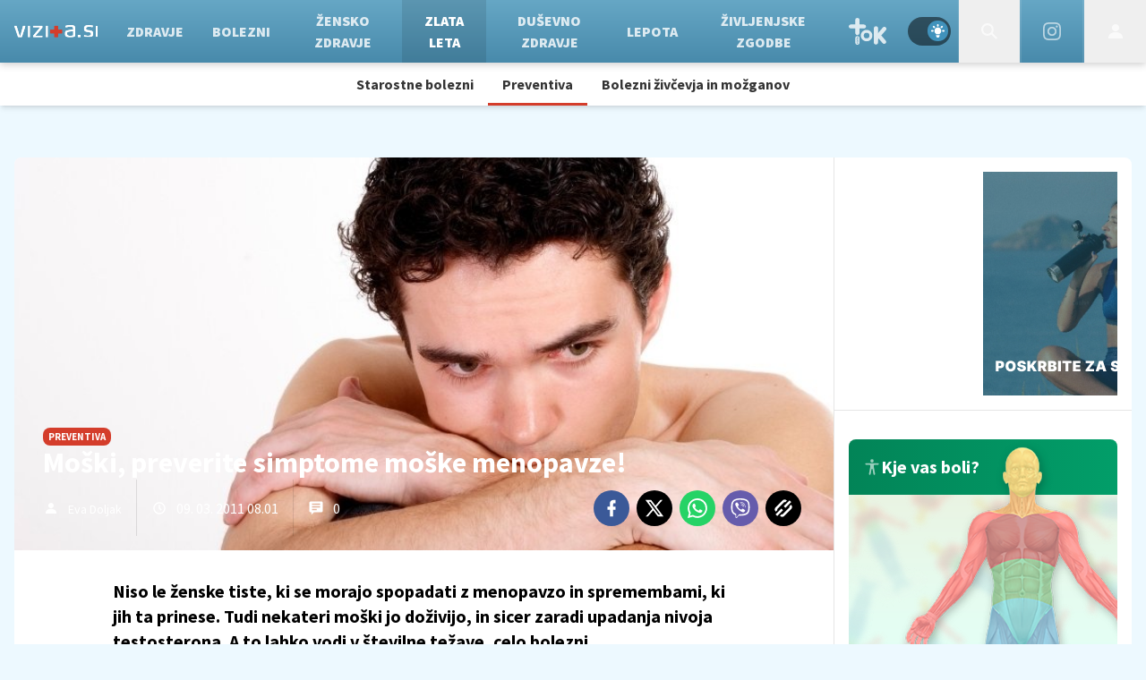

--- FILE ---
content_type: text/html; charset=UTF-8
request_url: https://vizita.si/mosko_zdravje/moski-preverite-simptome-moske-menopavze.html
body_size: 26892
content:
<!doctype html><html lang=sl class=dark><meta charset=UTF-8><meta name=viewport content="width=device-width,initial-scale=1"><meta http-equiv=X-UA-Compatible content="ie=edge"><title>Moški, preverite simptome moške menopavze! | Vizita.si</title><meta name=description content="Niso le ženske tiste, ki se morajo spopadati z menopavzo in spremembami, ki jih ta prinese. Tudi nekateri moški jo doživijo, in sicer zaradi upadanja nivoja testosterona. A to lahko vodi v številne težave, celo bolezni."><script type=application/ld+json>{"@context":"https://schema.org","@type":"BreadcrumbList","itemListElement":[{"@type":"ListItem","position":1,"item":{"@type":"WebPage","name":"Naslovnica","@id":"https:\/\/www.vizita.si\/"}},{"@type":"ListItem","position":2,"item":{"@type":"WebPage","name":"Zlata leta","@id":"https:\/\/www.vizita.si\/zlata-leta\/"}},{"@type":"ListItem","position":3,"item":{"@type":"WebPage","name":"Preventiva","@id":"https:\/\/www.vizita.si\/zlata-leta\/preventiva\/"}},{"@type":"ListItem","position":4,"item":{"@type":"WebPage","name":"Moški, preverite simptome moške menopavze!","@id":"https:\/\/www.vizita.si\/mosko_zdravje\/moski-preverite-simptome-moske-menopavze.html"}}]}</script><script type=application/ld+json>{"@context":"https://schema.org","@type":"WebPage","name":"Moški, preverite simptome moške menopavze! | Vizita.si","description":"Niso le ženske tiste, ki se morajo spopadati z menopavzo in spremembami, ki jih ta prinese. Tudi nekateri moški jo doživijo, in sicer zaradi upadanja nivoja testosterona. A to lahko vodi v številne težave, celo bolezni.","url":"https:\/\/www.vizita.si\/mosko_zdravje\/moski-preverite-simptome-moske-menopavze.html"}</script><script type=application/ld+json>{"@context":"https://schema.org","@type":"NewsArticle","headline":"Moški, preverite simptome moške menopavze!","datePublished":"2011-03-09T08:01:00\u002b01:00","dateModified":"2011-03-09T08:02:00\u002b01:00","image":[{"@type":"ImageObject","url":"https:\/\/images.24ur.com\/media\/images\/original\/Apr2009\/60274156.jpg?v=d41d","width":849,"height":565},{"@type":"ImageObject","url":"https:\/\/images.24ur.com\/media\/images\/original\/Jul2009\/60316211.jpg?v=6ee6","width":566,"height":848},{"@type":"ImageObject","url":"https:\/\/images.24ur.com\/media\/images\/original\/Apr2010\/60441916.jpg?v=abf7","width":801,"height":599}],"author":[{"@type":"Person","name":"Eva Doljak","url":"https://www.vizita.si/avtor/Eva Doljak"}],"articleBody":"Mo\u0026scaron;kim začne raven hormona testosterona po 40. letu upadati. Nekaterim upada bolj, drugim manj, enim hitreje, drugim počasneje. A v povprečju se s staranjem pri mo\u0026scaron;kih serumski nivo testosterona zniža od enega do dveh odstotkov letno, to pa pomeni, da ima del starej\u0026scaron;e mo\u0026scaron;ke populacije vrednosti testosterona pod spodnjo mejo normale mladega, zdravega mo\u0026scaron;kega. \u0027\u0027Med 50-letniki je mo\u0026scaron;kih, ki imajo nižji testosteron, približno 10 odstotkov, med 70-letniki pa že skoraj 30 odstotkov. Motnja je pogostej\u0026scaron;a pri tistih, ki živijo nezdravo, se premalo gibljejo in imajo kronična obolenja,\u0027\u0027 je pojasnil endokrinolog doc. dr. Tomaž Kocjan.Simptomi, ki opozarjajo na znižanje testosterona v telesu, se običajno ne pojavijo naenkrat in hkrati, temveč postopno in počasi, tako da jih bolnik in njegov zdravnik zlahka spregledata ali pripi\u0026scaron;eta staranju. \u0027\u0027Pomanjkanje testosterona ima negativne učinke na telesno sestavo, mineralno kostno gostoto, seksualnost, kožo in centralni žični sistem. Simptomi in znaki so \u0026scaron;tevilni, a včasih nejasni in nespecifični,\u0027\u0027 \u0026scaron;e pove doc. dr. Kocjan. Znaki, ki kažejo na tako imenovani sindrom pomanjkanja testosterona, kot zadnje čase imenujemo mo\u0026scaron;ko menopavzo, pa so naslednji:\u0026ndash; zmanj\u0026scaron;anje mi\u0026scaron;ične mase in moči;\n\r\u0026ndash; manj\u0026scaron;anje mineralne kostne gostote z razvojem osteopenije, osteoporoze in povečanim tveganjem za zlome;\n\r\u0026ndash; zmanj\u0026scaron;anje spolne sle in težave z erekcijo;\n\r\u0026ndash; zmanj\u0026scaron;anje telesne pora\u0026scaron;čenosti;\n\r\u0026ndash; spremembe kože;\n\r\u0026ndash; povečano kopičenje ma\u0026scaron;čobe na trebuhu;\n\r\u0026ndash; povečano znojenje;\n\r\u0026ndash; motnje spanja;\n\r\u0026ndash; utrujenost in izčrpanost;\n\r\u0026ndash; spremembe v razpoloženju (pogosto razdražljivost, žalost, depresivnost);\n\r\u0026ndash; pe\u0026scaron;anje intelektualnih aktivnosti oziroma kognitivnih funkcij, slab\u0026scaron;e sposobnosti orientacije v prostoru;\n\r\u0026ndash; občutek neugodja.Nekatere simptome lahko mo\u0026scaron;ki laj\u0026scaron;a sam. Če se vam je na primer na trebuhu začela nabirati ma\u0026scaron;čoba, poskrbite za čim bolj zdravo in ne preveč kalorično prehrano in redno telesno aktivnost. Gibanje vas bo nenazadnje tudi spravilo v bolj\u0026scaron;o voljo, saj se med telovadbo poveča izločanje hormonov sreče endorfinov, morda bo tudi pomagalo, če imate težave s spanjem. Če pa ste, ravno obratno, pogosto utrujeni in izčrpani, poskrbite za zadosti počitka. A nekatere težave, ki spremljajo mo\u0026scaron;ko menopavzo, vendarle zahtevajo obisk zdravnika in morda celo hormonsko zdravljenje z nadome\u0026scaron;čanjem testosterona. \u0027\u0027S testosteronom ne zdravimo vseh starej\u0026scaron;ih mo\u0026scaron;kih, ki jim izmerimo znižan nivo testosterona, pač pa se za nadome\u0026scaron;čanje odločamo individualno. V glavnem ponudimo zdravljenje tistim bolnikom, ki smo jim izmerili prepričljivo nizek serumski testosteron vsaj ob dveh različnih priložnostih in imajo pomembne simptome pomanjkanja mo\u0026scaron;kih spolnih hormonov,\u0027\u0027 je pojasnil doc. dr. Tomaž Kocjan. \u0027\u0027Z vsakim kandidatom se je treba najprej pogovoriti in mu razložiti dvome o tveganjih in koristih nadome\u0026scaron;čanja testosterona pri starej\u0026scaron;ih mo\u0026scaron;kih. Testosteron lahko nadome\u0026scaron;čamo v obliki gela ali injekcij. Med tak\u0026scaron;nim zdravljenjem, ki ga lahko vodi endokrinolog ali urolog, so potrebne občasne kontrolne in varnostne laboratorijske preiskave zaradi možnosti stranskih učinkov.\u0027\u0027","url":"https:\/\/www.vizita.si\/mosko_zdravje\/moski-preverite-simptome-moske-menopavze.html","mainEntityOfPage":{"@type":"WebPage","@id":"https:\/\/www.vizita.si"},"articleSection":"Preventiva","publisher":{"@type":"Organization","name":"Vizita.si","logo":{"@type":"ImageObject","url":"https://assets.24ur.si/logos/vizita.svg"}}}</script><meta name=referrer content="always"><link rel=icon type=image/x-icon href=/assets/favicons/favicon.ico><link rel=apple-touch-icon sizes=180x180 href=/assets/favicons/apple-touch-icon.png><link rel=icon type=image/png href=/assets/favicons/favicon-16x16.png sizes=16x16><link rel=icon type=image/png href=/assets/favicons/favicon-32x32.png sizes=32x32><link rel=manifest href=/assets/manifest.json><link rel=alternate type=application/rss+xml title="Vizita RSS" href=https://vizita.si/rss><meta name=theme-color content="#ffffff"><meta name=color-scheme content="dark light"><meta name=onl:env content="prod"><meta name=onl:articleId content="3616956"><meta name=onl:sectionId content="110101"><meta name=onl:siteId content="10010"><meta name=onl:generatedAt content="15. 01. 2026 00.13"><meta name=onl:generatedIn content="160ms"><link rel=preconnect href=//gql.24ur.si><link rel=preconnect href=//ads.24ur.si><link rel=preconnect href=//images.24ur.com><link rel=preconnect href=//script.dotmetrics.net><meta property="fb:app_id" content="1046355312210535"><meta name=facebook-domain-verification content="p897rg92bl1gxm4dmpkm84jf528uwb"><meta name=twitter:site content><meta name=twitter:card content="summary"><meta name=twitter:title content="Moški, preverite simptome moške menopavze! | Vizita.si"><meta name="twitter: description" content="Niso le ženske tiste, ki se morajo spopadati z menopavzo in spremembami, ki jih ta prinese. Tudi nekateri moški jo doživijo, in sicer zaradi upadanja nivoja testosterona. A to lahko vodi v številne težave, celo bolezni."><meta name=twitter:image content="https://images.24ur.com/media/images/1024x576/Apr2009/60274156.jpg?v=d41d"><meta property="og:type" content="website"><meta property="og:title" content="Moški, preverite simptome moške menopavze! | Vizita.si"><meta property="og:description" content="Niso le ženske tiste, ki se morajo spopadati z menopavzo in spremembami, ki jih ta prinese. Tudi nekateri moški jo doživijo, in sicer zaradi upadanja nivoja testosterona. A to lahko vodi v številne težave, celo bolezni."><meta property="og:image" content="https://images.24ur.com/media/images/1024x576/Apr2009/60274156.jpg?v=d41d"><meta property="og:url" content="https://www.vizita.si/mosko_zdravje/moski-preverite-simptome-moske-menopavze.html"><link rel=dns-prefetch href=https://www.googletagmanager.com/><link href="https://www.googletagmanager.com/gtm.js?id=GTM-KN3KCS6" rel=preload as=script><link rel=canonical href=https://www.vizita.si/mosko_zdravje/moski-preverite-simptome-moske-menopavze.html><link rel=stylesheet href='/assets/build/main-EHGD27HQ.css?v=d45fdaa5'><style>.video-player,.hide-at-start,.comment-reply-form{display:none}.if-desktop{display:block}.if-mobile{display:none}.if-cookies-third,.if-cookies-no-third,.if-cookies-important,.if-cookies-no-important,.cookies,.cookies-settings{display:none}@media only screen and (max-width:1199px){.if-desktop{display:none}.if-mobile{display:block}#banner_30,#banner_69,#banner_50,#banner_51,#banner_79{display:none}}@media only screen and (min-width:1199px){#banner_95,#banner_96,#banner_97{display:none}}</style><script>window.config={env:"prod",site:"vizita",version:"1436",graphQL:"https://gqlc.24ur.com/v2",loginUrl:"https://prijava.24ur.com",websocketUrl:"wss://ws.24ur.com",adserverUrl:"https://ads.api.24ur.si",eventsUrl:"https://go-usertrack-importer.pub.24ur.si",siteId:parseInt("10010",10),sectionId:parseInt("110101",10),articleId:parseInt("3616956",10),categories:"",adblockerVideoId:parseInt("62316503",10),showAds:"true"==="true",affiliates:{desktop:parseInt("94",10),mobile:parseInt("95",10)},colorScheme:window.matchMedia&&window.matchMedia("(prefers-color-scheme: dark)").matches?"dark":"light",country:"si",ads:{prerollUrl:"https://pubads.g.doubleclick.net/gampad/ads?iu=/23086084073/preroll_video&description_url=[placeholder]&tfcd=0&npa=0&sz=640x480&gdfp_req=1&unviewed_position_start=1&output=vast&env=vp&impl=s&correlator=",postrollUrl:"https://pubads.g.doubleclick.net/gampad/ads?iu=/23086084073/postroll_video&description_url=[placeholder]&tfcd=0&npa=0&sz=640x480&gdfp_req=1&unviewed_position_start=1&output=vast&env=vp&impl=s&correlator=",mobilePrerollUrl:"https://pubads.g.doubleclick.net/gampad/ads?iu=/23086084073/preroll_video&description_url=[placeholder]&tfcd=0&npa=0&sz=640x480&gdfp_req=1&unviewed_position_start=1&output=vast&env=vp&impl=s&correlator=",mobilePostrollUrl:"https://pubads.g.doubleclick.net/gampad/ads?iu=/23086084073/postroll_video&description_url=[placeholder]&tfcd=0&npa=0&sz=640x480&gdfp_req=1&unviewed_position_start=1&output=vast&env=vp&impl=s&correlator="}};var player=null;document.querySelector("html").classList.remove("light","dark"),document.querySelector("html").classList.add(localStorage.getItem("color_scheme")?localStorage.getItem("color_scheme"):window.config.colorScheme)</script><script>window.gdprAppliesGlobally=!1,function(){function e(t){if(!window.frames[t])if(document.body&&document.body.firstChild){var s=document.body,n=document.createElement("iframe");n.style.display="none",n.name=t,n.title=t,s.insertBefore(n,s.firstChild)}else setTimeout(function(){e(t)},5)}function t(e,t,n,s,o){function i(e,n,s,i){if(typeof s!="function")return;window[t]||(window[t]=[]);var a=!1;o&&(a=o(e,i,s)),a||window[t].push({command:e,version:n,callback:s,parameter:i})}i.stub=!0,i.stubVersion=2;function a(t){if(!window[e]||window[e].stub!==!0)return;if(!t.data)return;var o,i,a=typeof t.data=="string";try{i=a?JSON.parse(t.data):t.data}catch{return}i[n]&&(o=i[n],window[e](o.command,o.version,function(e,n){var i={};i[s]={returnValue:e,success:n,callId:o.callId},t.source&&t.source.postMessage(a?JSON.stringify(i):i,"*")},o.parameter))}typeof window[e]!="function"&&(window[e]=i,window.addEventListener?window.addEventListener("message",a,!1):window.attachEvent("onmessage",a))}t("__tcfapi","__tcfapiBuffer","__tcfapiCall","__tcfapiReturn"),e("__tcfapiLocator"),function(e,t){var n,s,o,i,r,c,l,a=document.createElement("link");a.rel="preconnect",a.as="script",i=document.createElement("link"),i.rel="dns-prefetch",i.as="script",n=document.createElement("script"),n.id="spcloader",n.type="text/javascript",n.async=!0,n.charset="utf-8",o="https://sdk.privacy-center.org/"+e+"/loader.js?target_type=notice&target="+t,window.didomiConfig&&window.didomiConfig.user&&(r=window.didomiConfig.user,c=r.country,l=r.region,c&&(o=o+"&country="+c,l&&(o=o+"&region="+l))),a.href="https://sdk.privacy-center.org/",i.href="https://sdk.privacy-center.org/",n.src=o,s=document.getElementsByTagName("script")[0],s.parentNode.insertBefore(a,s),s.parentNode.insertBefore(i,s),s.parentNode.insertBefore(n,s)}("f2cc396d-f44a-43c7-b6f3-77a972ecba79","MQ2ZhJdd")}(),window.didomiEventListeners=window.didomiEventListeners||[],window.didomiOnReady=window.didomiOnReady||[]</script><body class="user-unknown m-0 font-sans bg-[#EDF9FF] dark:bg-slate-900 scroll-up section-110101"><script>document.addEventListener("user",e=>{const t=e.detail;app.html.inject(".if-user-loggedin",t)})</script><header class="fixed inset-x-0 top-0 z-100"><div class="h-[64px] lg:h-[70px] relative bg-gradient-to-b from-[#66a7c5] dark:from-primary-600 to-[#488aab] dark:to-primary-700 z-100 drop-shadow-header"><div class="flex w-full h-full mx-auto justify-between"><button aria-label=Open class="flex lg:hidden h-full md:basis-[70px]" onclick='return app.html.toggleClass("body","sidenav-open"),!1'><div class="flex justify-center items-center border-r border-white-10 active:bg-white/20 h-full"><div class=hamburger><span></span>
<span></span>
<span></span></div></div></button>
<a class="flex items-center justify-center xl:justify-start" href=/><img class="w-[140px] items-center px-16" src=/assets/img/logos/vizita-white.svg alt=Vizita.si></a><div class="menu__items menu-links"><div class="px-16 pt-32 pb-16 lg:hidden"><div class="hide-at-start if-user-loggedout flex flex-col"><div class="flex flex-row items-center py-16" onclick="return app.user.goLogin(),!1"><img src=/assets/img/avatar.png class="w-38 h-38 rounded-full overflow-hidden mr-16">
<span class="text-16 text-white">Še nimaš računa?</span></div><a href=# onclick="return app.user.goLogin(),!1" class="button button-primary dark:text-white w-full">Prijavi se</a></div><div class="hide-at-start if-user-loggedin flex flex-col"><div class="flex items-center mb-16"><img class="w-38 h-38 rounded-full mr-8" data-field=avatar>
<span class="text-white truncate" data-field=nickname></span></div><a href=# onclick='return app.user.goLogin("/nastavitve"),!1' class="button button-primary mb-8 dark:text-white"><span class="text-black/60 dark:text-black/60"><svg class="icon" width="18" height="18" id="Layer_1" data-name="Layer 1" xmlns="http://www.w3.org/2000/svg" xmlns:xlink="http://www.w3.org/1999/xlink" viewBox="0 0 24 24" aria-hidden="true"><title>icon-cog</title><path d="M22,14 L19.739,14 C19.498,14.931 19.1,15.798 18.565,16.564 L20,18 L18,20 L16.565,18.564 C15.797,19.099 14.932,19.498 14,19.738 L14,22 L10,22 L10,19.738 C9.069,19.498 8.203,19.099 7.436,18.564 L6,20 L4,18 L5.436,16.564 C4.901,15.799 4.502,14.932 4.262,14 L2,14 L2,10 L4.262,10 C4.502,9.068 4.9,8.202 5.436,7.436 L4,6 L6,4 L7.436,5.436 C8.202,4.9 9.068,4.502 10,4.262 L10,2 L14,2 L14,4.261 C14.932,4.502 15.797,4.9 16.565,5.435 L18,3.999 L20,5.999 L18.564,7.436 C19.099,8.202 19.498,9.069 19.738,10 L22,10 L22,14 Z M12,17 C14.7614237,17 17,14.7614237 17,12 C17,9.23857625 14.7614237,7 12,7 C9.23857625,7 7,9.23857625 7,12 C7,14.7614237 9.23857625,17 12,17 Z"></path></svg></span>
<span class=ml-8>Nastavitve</span>
</a><a href=# onclick="return app.user.logout(),!1" class="button button-primary if-user-loggedin dark:text-white"><span class="text-black/60 dark:text-black/60"><svg class="icon" width="18" height="18" id="Layer_1" data-name="Layer 1" xmlns="http://www.w3.org/2000/svg" xmlns:xlink="http://www.w3.org/1999/xlink" viewBox="0 0 24 24" aria-hidden="true"><title>icon-logout</title><path d="M18,22H7c-1.103,0-2-0.897-2-2v-3h2v3h11V4H7v3H5V4c0-1.102,0.897-2,2-2h11c1.103,0,2,0.898,2,2 v16C20,21.103,19.103,22,18,22z" /> <polygon points="11.707,7.292 10.293,8.708 12.59,11 4,11 4,13 12.582,13 10.292,15.294 11.708,16.706 16.414,11.991" /></svg></span>
<span class=ml-8>Odjava</span></a></div></div><div class="flex flex-row items-center justify-between md:hidden px-16 py-8 bg-black/10"><span class="text-white block dark:hidden">Svetli način</span>
<span class="text-white hidden dark:block">Temni način</span><div class=switch><input type=checkbox role=switch class=switch__native-control id=colorScheme_mobile onclick='this.checked?app.user.colorScheme("light"):app.user.colorScheme("dark")'><div class=switch__background></div></div><script>el=document.getElementById("colorScheme_mobile"),el&&(el.checked=!!document.querySelector("html.light")),window.addEventListener("colorSchemeChange",e=>{app.html.setChecked("#colorScheme_mobile",e.detail==="light")})</script></div><div class="menu-link flex menu__item-inactive"><a class="w-full md:w-auto text-center text-white/80 hover:text-white dark:text-white/80 dark:hover:text-white flex items-center h-full text-16 md:text-12 xl:text-16 bg-white/10 md:bg-transparent font-black no-underline py-16 md:py-0 px-8 xl:px-16 transition header__nav-link uppercase border-l-[3px] border-secondary md:border-l-0" href=/ target=_self>Domov</a></div><div class="transition-300 flex flex-col flex-nowrap lg:hidden max-h-700 h-unset"><a class=header__sub-link href=/novice target=_self>Novice</a><a class=header__sub-link href=/zdravje/prehrana target=_self>Prehrana</a><a class=header__sub-link href=/dusevnost/odnosi-in-spolnost target=_self>Odnosi in spolnost</a><a class=header__sub-link href=/lepota/koza target=_self>Koža</a><a class=header__sub-link href=/zdravje/dieta target=_self>Dieta</a><a class=header__sub-link href=/bolezni/rakave-bolezni target=_self>Rakave bolezni</a><a class=header__sub-link href=/zdravje/aktivno-zivljenje target=_self>Aktivno življenje</a><a class=header__sub-link href=/alternativno target=_self>Alternativa</a><a class=header__sub-link href=/dusevnost/odnosi-in-spolnost target=_self>Odnosi in spolnost</a></div><div class="menu-link flex menu__item-inactive"><a class="w-full md:w-auto text-center text-white/80 hover:text-white dark:text-white/80 dark:hover:text-white flex items-center h-full text-16 md:text-12 xl:text-16 bg-white/10 md:bg-transparent font-black no-underline py-16 md:py-0 px-8 xl:px-16 transition header__nav-link uppercase border-l-[3px] border-secondary md:border-l-0" href=/zdravje target=_self>Zdravje</a></div><div class="transition-300 flex flex-col flex-nowrap lg:hidden max-h-700 h-unset"><a class=header__sub-link href=/zdravje/razstrupljanje target=_self>Razstrupljanje</a><a class=header__sub-link href=/zdravje/prehrana target=_self>Prehrana</a><a class=header__sub-link href=/zdravje/aktivno-zivljenje target=_self>Aktivno življenje</a><a class=header__sub-link href=/zdravje/dieta target=_self>Dieta</a><a class=header__sub-link href=/zdravje/imunski-sistem target=_self>Imunski sistem</a><a class=header__sub-link href=/zdravje/vitamini-minerali target=_self>Vitamini in minerali</a><a class=header__sub-link href=/zdravje/prebava target=_self>Prebava</a><a class=header__sub-link href=/zdravje/zobje target=_self>Zdravi zobje</a></div><div class="menu-link flex menu__item-inactive"><a class="w-full md:w-auto text-center text-white/80 hover:text-white dark:text-white/80 dark:hover:text-white flex items-center h-full text-16 md:text-12 xl:text-16 bg-white/10 md:bg-transparent font-black no-underline py-16 md:py-0 px-8 xl:px-16 transition header__nav-link uppercase border-l-[3px] border-secondary md:border-l-0" href=/bolezni target=_self>Bolezni</a></div><div class="transition-300 flex flex-col flex-nowrap lg:hidden max-h-700 h-unset"><a class=header__sub-link href=/bolezni/srcno-zilne-bolezni target=_self>Srčno-žilne bolezni</a><a class=header__sub-link href=/bolezni/rakave-bolezni target=_self>Rakave bolezni</a><a class=header__sub-link href=/bolezni/okuzbe-in-zastrupitve target=_self>Okužbe in zastrupitve</a><a class=header__sub-link href=/bolezni/ginekologija target=_self>Ginekologija in porodništvo</a><a class=header__sub-link href=/leksikon target=_self>Bolezni od A-Ž</a></div><div class="menu-link flex menu__item-inactive"><a class="w-full md:w-auto text-center text-white/80 hover:text-white dark:text-white/80 dark:hover:text-white flex items-center h-full text-16 md:text-12 xl:text-16 bg-white/10 md:bg-transparent font-black no-underline py-16 md:py-0 px-8 xl:px-16 transition header__nav-link uppercase border-l-[3px] border-secondary md:border-l-0" href=/zensko_zdravje target=_self>Žensko zdravje</a></div><div class="menu-link flex menu__item-active"><a class="w-full md:w-auto text-center text-white/80 hover:text-white dark:text-white/80 dark:hover:text-white flex items-center h-full text-16 md:text-12 xl:text-16 bg-white/10 md:bg-transparent font-black no-underline py-16 md:py-0 px-8 xl:px-16 transition header__nav-link uppercase border-l-[3px] border-secondary md:border-l-0" href=/zlata-leta target=_self>Zlata leta</a></div><div class="transition-300 flex flex-col flex-nowrap lg:hidden max-h-700 h-unset"><a class=header__sub-link href=/zlata-leta/starostne-bolezni target=_self>Starostne bolezni</a>
<a class="header__sub-link active" href=/zlata-leta/preventiva target=_self>Preventiva</a><a class=header__sub-link href=/bolezni/bolezni-zivcevja-in-mozganov target=_self>Bolezni živčevja in možganov</a></div><div class="menu-link flex menu__item-inactive"><a class="w-full md:w-auto text-center text-white/80 hover:text-white dark:text-white/80 dark:hover:text-white flex items-center h-full text-16 md:text-12 xl:text-16 bg-white/10 md:bg-transparent font-black no-underline py-16 md:py-0 px-8 xl:px-16 transition header__nav-link uppercase border-l-[3px] border-secondary md:border-l-0" href=/dusevnost target=_self>Duševno zdravje</a></div><div class="transition-300 flex flex-col flex-nowrap lg:hidden max-h-700 h-unset"><a class=header__sub-link href=/dusevnost/osebna-rast target=_self>Osebna rast</a><a class=header__sub-link href=/dusevnost/dusevne-motnje target=_self>Duševne motnje</a><a class=header__sub-link href=/dusevnost/dusevno-zdravje-otrok target=_self>Duševno zdravje otrok</a></div><div class="menu-link flex menu__item-inactive"><a class="w-full md:w-auto text-center text-white/80 hover:text-white dark:text-white/80 dark:hover:text-white flex items-center h-full text-16 md:text-12 xl:text-16 bg-white/10 md:bg-transparent font-black no-underline py-16 md:py-0 px-8 xl:px-16 transition header__nav-link uppercase border-l-[3px] border-secondary md:border-l-0" href=/lepota target=_self>Lepota</a></div><div class="transition-300 flex flex-col flex-nowrap lg:hidden max-h-700 h-unset"><a class=header__sub-link href=/lepota/estetska-medicina target=_self>Estetska medicina</a><a class=header__sub-link href=/lepota/koza target=_self>Koža</a></div><div class="menu-link flex menu__item-inactive"><a class="w-full md:w-auto text-center text-white/80 hover:text-white dark:text-white/80 dark:hover:text-white flex items-center h-full text-16 md:text-12 xl:text-16 bg-white/10 md:bg-transparent font-black no-underline py-16 md:py-0 px-8 xl:px-16 transition header__nav-link uppercase border-l-[3px] border-secondary md:border-l-0" href=/zivljenjske-zgodbe target=_self>Življenjske zgodbe</a></div><div class="transition-300 flex flex-col flex-nowrap lg:hidden max-h-700 h-unset"><a class=header__sub-link href=/zivljenjske-zgodbe/tuje target=_self>Tuje</a><a class=header__sub-link href=/zivljenjske-zgodbe/domace target=_self>Domače</a></div><div class="menu-link flex menu__item-inactive"><a class="w-full md:w-auto text-center text-white/80 hover:text-white dark:text-white/80 dark:hover:text-white flex items-center h-full text-16 md:text-12 xl:text-16 bg-white/10 md:bg-transparent font-black no-underline py-16 md:py-0 px-8 xl:px-16 transition header__nav-link uppercase border-l-[3px] border-secondary md:border-l-0" href=/tok target=_self>TOK</a></div><div class="transition-300 flex flex-col flex-nowrap lg:hidden max-h-700 h-unset"><a class=header__sub-link href=/tok/lajfstajl target=_self>Lajfstajl</a><a class=header__sub-link href=/tok/puberteta target=_self>Puberteta</a><a class=header__sub-link href=/tok/seks-in-razmerja target=_self>Seks & razmerja</a><a class=header__sub-link href=/tok/zdrav-lajf target=_self>Zdrav lajf</a><a class=header__sub-link href=/tok/psiha target=_self>Psiha</a><a class=header__sub-link href=/tok/droge-in-alkohol target=_self>Droge & alkohol</a></div></div><div class="flex justify-end"><div class="w-64 hidden lg:flex items-center justify-center header__icon" title="Temni ali svetli način"><div class=switch><input type=checkbox role=switch class=switch__native-control id=colorScheme_ onclick='this.checked?app.user.colorScheme("light"):app.user.colorScheme("dark")'><div class=switch__background></div></div><script>el=document.getElementById("colorScheme_"),el&&(el.checked=!!document.querySelector("html.light")),window.addEventListener("colorSchemeChange",e=>{app.html.setChecked("#colorScheme_",e.detail==="light")})</script></div><div id=menu_search class="header__icon border-x w-[70px]"><button aria-label=Search class=rel-center id=searchBtn onclick='app.html.addClass("body","search-opened"),app.html.setFocus("#menu_search_modal input")'>
<svg class="icon" width="24" height="24" id="Layer_1" data-name="Layer 1" xmlns="http://www.w3.org/2000/svg" xmlns:xlink="http://www.w3.org/1999/xlink" viewBox="0 0 24 24" aria-hidden="true"><title>icon-search-temp</title><path d="M15.6,14c0.3-0.4,0.5-0.8,0.7-1.3c1.5-3.5-0.2-7.6-3.7-9.1C11.8,3.2,10.9,3,9.9,3C6.6,3,3.7,5.3,3.1,8.6s1.1,6.5,4.1,7.8 c2.4,1,5,0.6,6.9-0.8l5.4,5.4l1.6-1.6L15.6,14z M9.9,5.2c2.6,0,4.8,2.1,4.8,4.8c0,2.6-2.1,4.8-4.8,4.8S5.2,12.6,5.2,10 C5.2,7.3,7.3,5.2,9.9,5.2z"></path></svg></button></div><div class="header__icon border-x w-[70px] group cursor-pointer"><a aria-label=Instagram class=fill-white href=https://www.instagram.com/vizita.si/ target=_blank><svg class="icon text-white/60 transition group-hover:text-white" width="20" height="20" id="Layer_1" data-name="Layer 1" xmlns="http://www.w3.org/2000/svg" xmlns:xlink="http://www.w3.org/1999/xlink" viewBox="0 0 24 24" aria-hidden="true"><title>icon-instagram</title><path d="M12 2.163c3.204 0 3.584.012 4.85.07 3.252.148 4.771 1.691 4.919 4.919.058 1.265.069 1.645.069 4.849 0 3.205-.012 3.584-.069 4.849-.149 3.225-1.664 4.771-4.919 4.919-1.266.058-1.644.07-4.85.07-3.204 0-3.584-.012-4.849-.07-3.26-.149-4.771-1.699-4.919-4.92-.058-1.265-.07-1.644-.07-4.849 0-3.204.013-3.583.07-4.849.149-3.227 1.664-4.771 4.919-4.919 1.266-.057 1.645-.069 4.849-.069zm0-2.163c-3.259 0-3.667.014-4.947.072-4.358.2-6.78 2.618-6.98 6.98-.059 1.281-.073 1.689-.073 4.948 0 3.259.014 3.668.072 4.948.2 4.358 2.618 6.78 6.98 6.98 1.281.058 1.689.072 4.948.072 3.259 0 3.668-.014 4.948-.072 4.354-.2 6.782-2.618 6.979-6.98.059-1.28.073-1.689.073-4.948 0-3.259-.014-3.667-.072-4.947-.196-4.354-2.617-6.78-6.979-6.98-1.281-.059-1.69-.073-4.949-.073zm0 5.838c-3.403 0-6.162 2.759-6.162 6.162s2.759 6.163 6.162 6.163 6.162-2.759 6.162-6.163c0-3.403-2.759-6.162-6.162-6.162zm0 10.162c-2.209 0-4-1.79-4-4 0-2.209 1.791-4 4-4s4 1.791 4 4c0 2.21-1.791 4-4 4zm6.406-11.845c-.796 0-1.441.645-1.441 1.44s.645 1.44 1.441 1.44c.795 0 1.439-.645 1.439-1.44s-.644-1.44-1.439-1.44z"/></svg></a></div><div id=menu_login class="hidden lg:flex header__icon border-l w-[70px]"><div class="hide-at-start if-user-loggedin rel-center"><div class="h-80 flex justify-center items-center overflow-hidden cursor-pointer w-full"><img class="w-34 h-34 rounded-full" data-field=avatar></div><div class="dropdown hidden opacity-0"><span class=dropdown__username data-field=nickname></span>
<button aria-label=Settings onclick='return app.user.goLogin("/nastavitve"),!1' class=dropdown__link><svg class="icon mr-8" width="18" height="18" id="Layer_1" data-name="Layer 1" xmlns="http://www.w3.org/2000/svg" xmlns:xlink="http://www.w3.org/1999/xlink" viewBox="0 0 24 24" aria-hidden="true"><title>icon-cog</title><path d="M22,14 L19.739,14 C19.498,14.931 19.1,15.798 18.565,16.564 L20,18 L18,20 L16.565,18.564 C15.797,19.099 14.932,19.498 14,19.738 L14,22 L10,22 L10,19.738 C9.069,19.498 8.203,19.099 7.436,18.564 L6,20 L4,18 L5.436,16.564 C4.901,15.799 4.502,14.932 4.262,14 L2,14 L2,10 L4.262,10 C4.502,9.068 4.9,8.202 5.436,7.436 L4,6 L6,4 L7.436,5.436 C8.202,4.9 9.068,4.502 10,4.262 L10,2 L14,2 L14,4.261 C14.932,4.502 15.797,4.9 16.565,5.435 L18,3.999 L20,5.999 L18.564,7.436 C19.099,8.202 19.498,9.069 19.738,10 L22,10 L22,14 Z M12,17 C14.7614237,17 17,14.7614237 17,12 C17,9.23857625 14.7614237,7 12,7 C9.23857625,7 7,9.23857625 7,12 C7,14.7614237 9.23857625,17 12,17 Z"></path></svg>Nastavitve</button>
<button aria-label=Logout class=dropdown__link onclick="return app.user.logout(),!1"><svg class="icon mr-8" width="18" height="18" id="Layer_1" data-name="Layer 1" xmlns="http://www.w3.org/2000/svg" xmlns:xlink="http://www.w3.org/1999/xlink" viewBox="0 0 24 24" aria-hidden="true"><title>icon-logout</title><path d="M18,22H7c-1.103,0-2-0.897-2-2v-3h2v3h11V4H7v3H5V4c0-1.102,0.897-2,2-2h11c1.103,0,2,0.898,2,2 v16C20,21.103,19.103,22,18,22z" /> <polygon points="11.707,7.292 10.293,8.708 12.59,11 4,11 4,13 12.582,13 10.292,15.294 11.708,16.706 16.414,11.991" /></svg> Odjava</button></div></div><div class="hide-at-start if-user-loggedout rel-center"><button aria-label=Login class="rel-center text-white-70 hover:text-white transition-300" onclick="return app.user.goLogin(),!1">
<svg class="icon" width="24" height="24" id="Layer_1" data-name="Layer 1" xmlns="http://www.w3.org/2000/svg" xmlns:xlink="http://www.w3.org/1999/xlink" viewBox="0 0 24 24" aria-hidden="true"><title>icon-user</title><path d="M12.002 12.006c2.206 0 4-1.795 4-4s-1.794-4-4-4c-2.206 0-4 1.795-4 4s1.795 4 4 4z"></path> <path class="path2" d="M12.002 13.006c-4.71 0-8 2.467-8 6v1h16v-1c0-3.533-3.289-6-8-6z"></path></svg></button></div></div><script>document.addEventListener("click",function(e){const t=app.html.q("#menu_login").contains(e.target);t?app.html.toggleClasses("#menu_login","menu_login_open"):app.html.removeClass("#menu_login","menu_login_open")})</script></div></div></div><div class="hidden lg:flex flex-nowrap overflow-auto h-[48px] bg-white dark:bg-slate-800 justify-center items-center absolute top-[70px] inset-x-0 -z-1 transition-none shadow-md transform"><a href=/zlata-leta/starostne-bolezni target=_self class="text-black/80 hover:text-black dark:text-white/80 hover:dark:text-white transition font-bold px-16 z-10 font-16 h-full flex items-center">Starostne bolezni</a><a href=/zlata-leta/preventiva target=_self class="text-black/80 hover:text-black dark:text-white/80 hover:dark:text-white transition font-bold px-16 z-10 font-16 h-full flex items-center shadow-menu-active">Preventiva</a><a href=/bolezni/bolezni-zivcevja-in-mozganov target=_self class="text-black/80 hover:text-black dark:text-white/80 hover:dark:text-white transition font-bold px-16 z-10 font-16 h-full flex items-center">Bolezni živčevja in možganov</a></div><div id=menu_search_modal class="menu-search-modal hide-at-start searchM"><div class="container h-100vh flex justify-center items-center searchM__wrapper"><div class="absolute right-0 top-0 w-80 h-80 flex justify-center items-center cursor-pointer" onclick='app.html.removeClass("body","search-opened")'><svg class="icon text-white" width="24" height="24" id="Layer_1" data-name="Layer 1" xmlns="http://www.w3.org/2000/svg" xmlns:xlink="http://www.w3.org/1999/xlink" viewBox="0 0 24 24" aria-hidden="true"><title>cross</title><path d="M21.456 5.414l-2.829-2.828-6.585 6.586-6.586-6.586-2.829 2.828 6.586 6.586-6.586 6.586 2.829 2.828 6.586-6.586 6.585 6.586 2.829-2.828-6.586-6.586z"></path></svg></div><div class=searchM__field><form action=/iskanje class=searchM__form><button class="absolute right-0 inset-y-0 w-80 flex justify-center items-center">
<svg class="icon text-white" width="24" height="24" id="Layer_1" data-name="Layer 1" xmlns="http://www.w3.org/2000/svg" xmlns:xlink="http://www.w3.org/1999/xlink" viewBox="0 0 24 24" aria-hidden="true"><title>icon-search-temp</title><path d="M15.6,14c0.3-0.4,0.5-0.8,0.7-1.3c1.5-3.5-0.2-7.6-3.7-9.1C11.8,3.2,10.9,3,9.9,3C6.6,3,3.7,5.3,3.1,8.6s1.1,6.5,4.1,7.8 c2.4,1,5,0.6,6.9-0.8l5.4,5.4l1.6-1.6L15.6,14z M9.9,5.2c2.6,0,4.8,2.1,4.8,4.8c0,2.6-2.1,4.8-4.8,4.8S5.2,12.6,5.2,10 C5.2,7.3,7.3,5.2,9.9,5.2z"></path></svg>
</button>
<input type=search id=searchInputMenu name=q aria-label="Vnesite iskalni niz" autofocus class=searchM__input spellcheck=false inputmode=search required>
<label for=searchInputMenu class=search_label>Vnesite iskalni niz</label></form></div></div></div></header><div class="relative takeover-base article_container"><div class="container pt-[80px] lg:pt-[160px] container-sn"><div class=banner__billboard><div class=banner><div class="relative hidden lg:flex items-center justify-center"><div id=div-gpt-ad-1746792614019-0 class="z-20 relative flex items-center justify-center"></div></div></div></div><div class="box flex flex-col mb-32"><div class="flex wrap flex-col xl:flex-row border-b border-black/10 dark:border-white/10 mb-16"><article class="article main md:border-r border-solid border-gray-xxlighter dark:border-slate-700 md:rounded-l-lg overflow-hidden"><div class=relative><div class="hidden md:block absolute inset-0 bg-gradient-to-b from-transparent to-primary-900 z-20"></div><div class="w-full relative pb-48p overflow-hidden z-10"><picture class=media-object tabindex=0><source media="(min-width: 1200px)" srcset="https://images.24ur.com/media/images/953x459/Apr2009/60274156.jpg?v=d41d"><source media="(min-width: 1024px)" srcset="https://images.24ur.com/media/images/1200x700/Apr2009/60274156.jpg?v=d41d"><source media="(min-width: 640px)" srcset="https://images.24ur.com/media/images/1024x600/Apr2009/60274156.jpg?v=d41d"><source srcset="https://images.24ur.com/media/images/650x520/Apr2009/60274156.jpg?v=d41d"><img alt="Tudi moški se soočajo z menopavzo, le da gre pri moški menopavzi za upadanje nivoja testosterona." src="https://images.24ur.com/media/images/953x459/Apr2009/60274156.jpg?v=d41d" class=w-full></picture></div><div class="static md:absolute bottom-0 inset-x-0 flex flex-col w-full z-30 px-16 py-16 md:px-32 md:py-16"><div class="flex flex-col gap-8"><div class="flex flex-row gap-8"><span class="label label-primary">Preventiva</span></div><h1 class="font-bold text-black dark:text-white md:text-white text-22 md:text-32 leading-normal mb-16 md:mb-0">Moški, preverite simptome moške menopavze!</h1></div><div class="flex flex-col md:flex-row justify-between"><div class="flex flex-row justify-center border-t border-b border-black/10 dark:border-white/10 md:border-none"><div class="flex flex-row items-center pr-16 border-r border-black/10 dark:border-white/10"><div class="text-black md:text-white dark:md:text-white dark:text-white h-63 flex items-center justify-center mr-10"><svg class="icon" width="18" height="18" id="Layer_1" data-name="Layer 1" xmlns="http://www.w3.org/2000/svg" xmlns:xlink="http://www.w3.org/1999/xlink" viewBox="0 0 24 24" aria-hidden="true"><title>icon-user</title><path d="M12.002 12.006c2.206 0 4-1.795 4-4s-1.794-4-4-4c-2.206 0-4 1.795-4 4s1.795 4 4 4z"></path> <path class="path2" d="M12.002 13.006c-4.71 0-8 2.467-8 6v1h16v-1c0-3.533-3.289-6-8-6z"></path></svg></div><span class="text-16 text-black md:text-white dark:md:text-white dark:text-white"><a href=/avtor/Eva%20Doljak class="text-14 text-black md:text-white dark:md:text-white dark:text-white">Eva Doljak</a></span></div><div class="flex flex-row items-center px-16 border-r border-black/10 dark:border-white/10"><div class="text-black md:text-white dark:md:text-white dark:text-white h-63 flex items-center justify-center mr-10"><svg class="icon" width="18" height="18" id="Layer_1" data-name="Layer 1" xmlns="http://www.w3.org/2000/svg" xmlns:xlink="http://www.w3.org/1999/xlink" viewBox="0 0 24 24" aria-hidden="true"><title>icon-clock</title><path d="M12,3c-5,0-9,4-9,9s4,9,9,9s9-4,9-9S17,3,12,3z M12,19c-3.9,0-7-3.1-7-7s3.1-7,7-7s7,3.1,7,7S15.9,19,12,19z" /> <path d="M13,7h-2v5c0,0.3,0.1,0.5,0.3,0.7l3,3l1.4-1.4L13,11.6V7z" /></svg></div><span class="text-16 text-black md:text-white dark:md:text-white dark:text-white">09. 03. 2011 08.01</span></div><a href=#comments class="flex flex-row items-center px-16 cursor-pointer"><div class="text-black md:text-white dark:md:text-white dark:text-white h-63 flex items-center justify-center mr-10"><svg class="icon" width="18" height="18" id="Layer_1" data-name="Layer 1" xmlns="http://www.w3.org/2000/svg" xmlns:xlink="http://www.w3.org/1999/xlink" viewBox="0 0 24 24" aria-hidden="true"><title>icon-chat-bubble-square-4</title><path d="M19.998 2h-16c-1.104 0-2 0.895-2 2v12c0 1.104 0.896 2 2 2h1v4l4-4h10.999c1.105 0 2-0.896 2-2v-12c0.001-1.105-0.894-2-1.999-2zM12.998 15h-7v-2h7v2zM17.998 11h-12v-2h12v2zM17.998 7h-12v-2h12v2z"></path></svg></div><span class="text-16 text-blac md:text-white dark:md:text-white dark:text-white">0</span></a></div><div class="flex flex-row items-center justify-center md:justify-start p-16 md:p-0" id=article-share-top><a href="https://www.facebook.com/dialog/feed?app_id=1046355312210535&link=https%3a%2f%2fvizita.si%2fmosko_zdravje%2fmoski-preverite-simptome-moske-menopavze.html&picture=https%3a%2f%2fimages.24ur.com%2fmedia%2fimages%2f1024x576%2fApr2009%2f60274156.jpg%3fv%3dd41d&name=Mo%c5%a1ki%2c%20preverite%20simptome%20mo%c5%a1ke%20menopavze%21&caption=Vizita.si&description=Niso%20le%20%c5%beenske%20tiste%2c%20ki%20se%20morajo%20spopadati%20z%20menopavzo%20in%20spremembami%2c%20ki%20jih%20ta%20prinese.%20Tudi%20nekateri%20mo%c5%a1ki%20jo%20do%c5%beivijo%2c%20in%20sicer%20zaradi%20upadanja%20nivoja%20testosterona.%20A%20to%20lahko%20vodi%20v%20%c5%a1tevilne%20te%c5%beave%2c%20celo%20bolezni.&redirect_uri=https%3a%2f%2fvizita.si%2fmosko_zdravje%2fmoski-preverite-simptome-moske-menopavze.html&display=popup" target=_blank class="bg-brand-facebook w-40 h-40 mx-4 block rounded-full flex items-center justify-center text-white hover:text-white dark:text-white/90 hover:dark:text-white cursor-pointer" aria-label=Facebook><svg class="icon" width="22" height="22" id="Layer_1" data-name="Layer 1" xmlns="http://www.w3.org/2000/svg" xmlns:xlink="http://www.w3.org/1999/xlink" viewBox="0 0 24 24" aria-hidden="true"><path d="M17 2v0 0 4h-2c-0.69 0-1 0.81-1 1.5v2.5h3v4h-3v8h-4v-8h-3v-4h3v-4c0-2.209 1.791-4 4-4v0h3z"></path></svg>
</a><a href="https://twitter.com/intent/tweet?text=Mo%c5%a1ki%2c%20preverite%20simptome%20mo%c5%a1ke%20menopavze%21%20https%3a%2f%2fvizita.si%2fmosko_zdravje%2fmoski-preverite-simptome-moske-menopavze.html" target=_blank class="bg-black w-40 h-40 mx-4 block rounded-full flex items-center justify-center text-white hover:text-white dark:text-white/90 hover:dark:text-white cursor-pointer" aria-label=Twitter><svg class="icon" width="22" height="22" stroke="currentColor" fill="currentColor" stroke-width="0" viewBox="0 0 24 24" height="1em" width="1em" xmlns="http://www.w3.org/2000/svg"><path d="M8 2H1L9.26086 13.0145L1.44995 21.9999H4.09998L10.4883 14.651L16 22H23L14.3917 10.5223L21.8001 2H19.1501L13.1643 8.88578L8 2ZM17 20L5 4H7L19 20H17Z"></path></svg>
</a><a href="whatsapp://send?text=Mo%c5%a1ki%2c%20preverite%20simptome%20mo%c5%a1ke%20menopavze%21%20https%3a%2f%2fvizita.si%2fmosko_zdravje%2fmoski-preverite-simptome-moske-menopavze.html" target=_blank class="bg-brand-whatsapp w-40 h-40 mx-4 block rounded-full flex items-center justify-center text-white hover:text-white dark:text-white/90 hover:dark:text-white cursor-pointer"><svg class="icon" width="22" height="22" stroke="currentColor" fill="currentColor" stroke-width="0" viewBox="0 0 16 16" height="1em" width="1em" xmlns="http://www.w3.org/2000/svg"><path d="M13.601 2.326A7.854 7.854 0 0 0 7.994 0C3.627 0 .068 3.558.064 7.926c0 1.399.366 2.76 1.057 3.965L0 16l4.204-1.102a7.933 7.933 0 0 0 3.79.965h.004c4.368 0 7.926-3.558 7.93-7.93A7.898 7.898 0 0 0 13.6 2.326zM7.994 14.521a6.573 6.573 0 0 1-3.356-.92l-.24-.144-2.494.654.666-2.433-.156-.251a6.56 6.56 0 0 1-1.007-3.505c0-3.626 2.957-6.584 6.591-6.584a6.56 6.56 0 0 1 4.66 1.931 6.557 6.557 0 0 1 1.928 4.66c-.004 3.639-2.961 6.592-6.592 6.592zm3.615-4.934c-.197-.099-1.17-.578-1.353-.646-.182-.065-.315-.099-.445.099-.133.197-.513.646-.627.775-.114.133-.232.148-.43.05-.197-.1-.836-.308-1.592-.985-.59-.525-.985-1.175-1.103-1.372-.114-.198-.011-.304.088-.403.087-.088.197-.232.296-.346.1-.114.133-.198.198-.33.065-.134.034-.248-.015-.347-.05-.099-.445-1.076-.612-1.47-.16-.389-.323-.335-.445-.34-.114-.007-.247-.007-.38-.007a.729.729 0 0 0-.529.247c-.182.198-.691.677-.691 1.654 0 .977.71 1.916.81 2.049.098.133 1.394 2.132 3.383 2.992.47.205.84.326 1.129.418.475.152.904.129 1.246.08.38-.058 1.171-.48 1.338-.943.164-.464.164-.86.114-.943-.049-.084-.182-.133-.38-.232z"></path></svg>
</a><a href="viber://forward?text=Mo%c5%a1ki%2c%20preverite%20simptome%20mo%c5%a1ke%20menopavze%21%20https%3a%2f%2fvizita.si%2fmosko_zdravje%2fmoski-preverite-simptome-moske-menopavze.html" target=_blank class="bg-brand-viber w-40 h-40 mx-4 block rounded-full flex items-center justify-center text-white hover:text-white dark:text-white/90 hover:dark:text-white cursor-pointer"><svg class="icon" width="22" height="22" stroke="currentColor" fill="currentColor" stroke-width="0" role="img" viewBox="0 0 24 24" height="1em" width="1em" xmlns="http://www.w3.org/2000/svg"><title></title><path d="M11.4 0C9.473.028 5.333.344 3.02 2.467 1.302 4.187.696 6.7.633 9.817.57 12.933.488 18.776 6.12 20.36h.003l-.004 2.416s-.037.977.61 1.177c.777.242 1.234-.5 1.98-1.302.407-.44.972-1.084 1.397-1.58 3.85.326 6.812-.416 7.15-.525.776-.252 5.176-.816 5.892-6.657.74-6.02-.36-9.83-2.34-11.546-.596-.55-3.006-2.3-8.375-2.323 0 0-.395-.025-1.037-.017zm.058 1.693c.545-.004.88.017.88.017 4.542.02 6.717 1.388 7.222 1.846 1.675 1.435 2.53 4.868 1.906 9.897v.002c-.604 4.878-4.174 5.184-4.832 5.395-.28.09-2.882.737-6.153.524 0 0-2.436 2.94-3.197 3.704-.12.12-.26.167-.352.144-.13-.033-.166-.188-.165-.414l.02-4.018c-4.762-1.32-4.485-6.292-4.43-8.895.054-2.604.543-4.738 1.996-6.173 1.96-1.773 5.474-2.018 7.11-2.03zm.38 2.602c-.167 0-.303.135-.304.302 0 .167.133.303.3.305 1.624.01 2.946.537 4.028 1.592 1.073 1.046 1.62 2.468 1.633 4.334.002.167.14.3.307.3.166-.002.3-.138.3-.304-.014-1.984-.618-3.596-1.816-4.764-1.19-1.16-2.692-1.753-4.447-1.765zm-3.96.695c-.19-.032-.4.005-.616.117l-.01.002c-.43.247-.816.562-1.146.932-.002.004-.006.004-.008.008-.267.323-.42.638-.46.948-.008.046-.01.093-.007.14 0 .136.022.27.065.4l.013.01c.135.48.473 1.276 1.205 2.604.42.768.903 1.5 1.446 2.186.27.344.56.673.87.984l.132.132c.31.308.64.6.984.87.686.543 1.418 1.027 2.186 1.447 1.328.733 2.126 1.07 2.604 1.206l.01.014c.13.042.265.064.402.063.046.002.092 0 .138-.008.31-.036.627-.19.948-.46.004 0 .003-.002.008-.005.37-.33.683-.72.93-1.148l.003-.01c.225-.432.15-.842-.18-1.12-.004 0-.698-.58-1.037-.83-.36-.255-.73-.492-1.113-.71-.51-.285-1.032-.106-1.248.174l-.447.564c-.23.283-.657.246-.657.246-3.12-.796-3.955-3.955-3.955-3.955s-.037-.426.248-.656l.563-.448c.277-.215.456-.737.17-1.248-.217-.383-.454-.756-.71-1.115-.25-.34-.826-1.033-.83-1.035-.137-.165-.31-.265-.502-.297zm4.49.88c-.158.002-.29.124-.3.282-.01.167.115.312.282.324 1.16.085 2.017.466 2.645 1.15.63.688.93 1.524.906 2.57-.002.168.13.306.3.31.166.003.305-.13.31-.297.025-1.175-.334-2.193-1.067-2.994-.74-.81-1.777-1.253-3.05-1.346h-.024zm.463 1.63c-.16.002-.29.127-.3.287-.008.167.12.31.288.32.523.028.875.175 1.113.422.24.245.388.62.416 1.164.01.167.15.295.318.287.167-.008.295-.15.287-.317-.03-.644-.215-1.178-.58-1.557-.367-.378-.893-.574-1.52-.607h-.018z"></path></svg>
</a><button onclick='app.gadgets.copyToClipboard(this,"https://vizita.si/mosko_zdravje/moski-preverite-simptome-moske-menopavze.html")' class="article-share-link bg-black w-40 h-40 mx-4 block rounded-full flex items-center justify-center text-white hover:text-white dark:text-white/90 hover:dark:text-white cursor-pointer" title="Kopiraj povezavo do članka">
<svg class="icon icon-link" width="22" height="22" class="icon" id="Layer_1" data-name="Layer 1" xmlns="http://www.w3.org/2000/svg" xmlns:xlink="http://www.w3.org/1999/xlink" viewBox="0 0 24 24" aria-hidden="true"><g> <path d="M2.809,16.226l2.121-2.122l-0.353-0.352c-0.128-0.128-0.147-0.277-0.147-0.355 c0-0.077,0.019-0.226,0.147-0.353l8.486-8.486c0.127-0.127,0.276-0.146,0.353-0.146c0.078,0,0.227,0.019,0.354,0.147l0.353,0.353 l2.122-2.122L15.89,2.437c-1.322-1.323-3.628-1.322-4.95-0.001l-8.485,8.486c-0.661,0.66-1.025,1.54-1.025,2.475 c0,0.935,0.364,1.814,1.025,2.476L2.809,16.226z"></path> <path d="M21.193,7.74l-2.121,2.121l0.354,0.354c0.194,0.194,0.194,0.511,0,0.706l-8.485,8.485 c-0.127,0.128-0.276,0.147-0.354,0.147c-0.078,0-0.226-0.019-0.354-0.146l-0.354-0.354l-2.121,2.122l0.354,0.353 c0.661,0.661,1.54,1.025,2.475,1.025c0.935,0,1.814-0.364,2.475-1.025l8.486-8.485c1.364-1.366,1.364-3.585,0-4.949L21.193,7.74z "></path> </g> <g> <rect x="15.451" y="2.032" transform="matrix(0.707 0.7072 -0.7072 0.707 9.9396 -9.9269)" width="3" height="10.001"></rect> </g> <g> <rect x="5.551" y="11.932" transform="matrix(0.7071 0.7071 -0.7071 0.7071 14.0384 -0.0266)" width="3" height="10"></rect> </g></svg>
<svg class="icon icon-check" width="22" height="22" id="Layer_1" data-name="Layer 1" xmlns="http://www.w3.org/2000/svg" xmlns:xlink="http://www.w3.org/1999/xlink" viewBox="0 0 24 24" aria-hidden="true"><title>icon-check</title><polygon points="7.9,21.5 1,14.6 3.5,12.2 7.7,16.5 20.4,2.5 23,4.8 " /></svg></button></div></div></div></div><div class="relative bg-white dark:bg-slate-800 px-16 md:px-0"><div class="m-0 md:px-[110px] pb-16 md:py-32"><p class="text-20 text-black dark:text-white font-bold leading-tight">Niso le ženske tiste, ki se morajo spopadati z menopavzo in spremembami, ki jih ta prinese. Tudi nekateri moški jo doživijo, in sicer zaradi upadanja nivoja testosterona. A to lahko vodi v številne težave, celo bolezni.</div><div class=banner><div class="bannerA_placeholder relative hidden lg:flex items-center justify-center" style=height:90px><div id=div-gpt-ad-1746792456551-0 class="z-20 relative flex items-center justify-center"></div></div></div><div class="block md:hidden"><div class=banner><div id=div-gpt-ad-1746793237646-0 class="z-20 relative flex items-center justify-center"></div></div></div><div class=article__body><div id=article-body><div class=contextual></div><figure class="relative my-16 md:mx-32 rounded-lg overflow-hidden cursor-pointer group" onclick='app.image.showFullscreenArticleImage(60274156,"",event)'><div class="absolute right-0 top-0 mt-24 mr-16 bg-primary text-white rounded-lg overflow-hidden opacity-0 group-hover:opacity-100 scale-50 group-hover:scale-100 transition-300 w-40 h-40 flex items-center justify-center z-20" onclick='app.image.showFullscreenArticleImage(60274156,"",event)'><svg class="icon" width="22" height="22" id="Layer_1" data-name="Layer 1" xmlns="http://www.w3.org/2000/svg" xmlns:xlink="http://www.w3.org/1999/xlink" viewBox="0 0 24 24" aria-hidden="true"><title>icon-expand</title><g> <polygon points="13.707,11.706 20,5.413 20,7.999 22,7.999 22,1.999 16,1.999 16,3.999 18.586,3.999 12.293,10.292" /> <polygon points="8,19.999 5.414,19.999 11.707,13.706 10.293,12.292 4,18.585 4,15.999 2,15.999 2,21.999 8,21.999" /> </g></svg></div><picture tabindex=0><div class="absolute inset-x-0 inset-y-0 bg-gradient-to-b from-black/0 via-black/0 to-black/80"></div><source media="(min-width: 1200px)" srcset="https://images.24ur.com/media/images/884xX/Apr2009/60274156.jpg?v=d41d"><source media="(min-width: 1024px)" srcset="https://images.24ur.com/media/images/1106xX/Apr2009/60274156.jpg?v=d41d"><source media="(min-width: 640px)" srcset="https://images.24ur.com/media/images/960xX/Apr2009/60274156.jpg?v=d41d"><source srcset="https://images.24ur.com/media/images/608xX/Apr2009/60274156.jpg?v=d41d"><img alt="Tudi moški se soočajo z menopavzo, le da gre pri moški menopavzi za upadanje nivoja testosterona." src="https://images.24ur.com/media/images/884xX/Apr2009/60274156.jpg?v=d41d" class=w-full></picture><figcaption class="absolute bottom-0 inset-x-0 px-16 pb-16 text-14 md:text-16 text-white"><span class=mr-4>Tudi moški se soočajo z menopavzo, le da gre pri moški menopavzi za upadanje nivoja testosterona.</span><span class="border-l border-white pl-8 text-14 text-white/80">FOTO: iStockphoto</span></figcaption></figure><div class=contextual><p>Mo&#353;kim začne raven hormona testosterona po 40. letu upadati. Nekaterim upada bolj, drugim manj, enim hitreje, drugim počasneje. A v povprečju se s staranjem pri mo&#353;kih serumski nivo testosterona zniža od enega do dveh odstotkov letno, to pa pomeni, da ima del starej&#353;e mo&#353;ke populacije vrednosti testosterona pod spodnjo mejo normale mladega, zdravega mo&#353;kega.<em> ''Med 50-letniki je mo&#353;kih, ki imajo nižji testosteron, približno 10 odstotkov, med 70-letniki pa že skoraj 30 odstotkov. Motnja je pogostej&#353;a pri tistih, ki živijo nezdravo, se premalo gibljejo in imajo kronična obolenja,''</em> je pojasnil endokrinolog <strong>doc. dr. Tomaž Kocjan</strong>.</div><div class=contextual><p>Simptomi, ki opozarjajo na znižanje testosterona v telesu, se običajno ne pojavijo naenkrat in hkrati, temveč postopno in počasi, tako da jih bolnik in njegov zdravnik zlahka spregledata ali pripi&#353;eta staranju.<em> ''Pomanjkanje testosterona ima negativne učinke na telesno sestavo, mineralno kostno gostoto, seksualnost, kožo in centralni žični sistem. Simptomi in znaki so &#353;tevilni, a včasih nejasni in nespecifični,'' </em>&#353;e pove doc. dr. Kocjan. Znaki, ki kažejo na tako imenovani sindrom pomanjkanja testosterona, kot zadnje čase imenujemo mo&#353;ko menopavzo, pa so naslednji:<p><em>&ndash; zmanj&#353;anje mi&#353;ične mase in moči;<br></em><p><em>&ndash; manj&#353;anje mineralne kostne gostote z razvojem osteopenije, osteoporoze in povečanim tveganjem za zlome;<br></em><p><em>&ndash; zmanj&#353;anje spolne sle in težave z erekcijo;<br></em><p><em>&ndash; zmanj&#353;anje telesne pora&#353;čenosti;<br></em><p><em>&ndash; spremembe kože;<br></em><p><em>&ndash; povečano kopičenje ma&#353;čobe na trebuhu;<br></em><p><em>&ndash; povečano znojenje;<br></em><p><em>&ndash; motnje spanja;<br></em><p><em>&ndash; utrujenost in izčrpanost;<br></em><p><em>&ndash; spremembe v razpoloženju (pogosto razdražljivost, žalost, depresivnost);<br></em><p><em>&ndash; pe&#353;anje intelektualnih aktivnosti oziroma kognitivnih funkcij, slab&#353;e sposobnosti orientacije v prostoru;<br></em><p><em>&ndash; občutek neugodja.</em></div><figure class="relative my-16 md:mx-32 rounded-lg overflow-hidden cursor-pointer group" onclick='app.image.showFullscreenArticleImage(60441916,"",event)'><div class="absolute right-0 top-0 mt-24 mr-16 bg-primary text-white rounded-lg overflow-hidden opacity-0 group-hover:opacity-100 scale-50 group-hover:scale-100 transition-300 w-40 h-40 flex items-center justify-center z-20" onclick='app.image.showFullscreenArticleImage(60441916,"",event)'><svg class="icon" width="22" height="22" id="Layer_1" data-name="Layer 1" xmlns="http://www.w3.org/2000/svg" xmlns:xlink="http://www.w3.org/1999/xlink" viewBox="0 0 24 24" aria-hidden="true"><title>icon-expand</title><g> <polygon points="13.707,11.706 20,5.413 20,7.999 22,7.999 22,1.999 16,1.999 16,3.999 18.586,3.999 12.293,10.292" /> <polygon points="8,19.999 5.414,19.999 11.707,13.706 10.293,12.292 4,18.585 4,15.999 2,15.999 2,21.999 8,21.999" /> </g></svg></div><picture tabindex=0><div class="absolute inset-x-0 inset-y-0 bg-gradient-to-b from-black/0 via-black/0 to-black/80"></div><source media="(min-width: 1200px)" srcset="https://images.24ur.com/media/images/884xX/Apr2010/60441916.jpg?v=abf7"><source media="(min-width: 1024px)" srcset="https://images.24ur.com/media/images/1106xX/Apr2010/60441916.jpg?v=abf7"><source media="(min-width: 640px)" srcset="https://images.24ur.com/media/images/960xX/Apr2010/60441916.jpg?v=abf7"><source srcset="https://images.24ur.com/media/images/608xX/Apr2010/60441916.jpg?v=abf7"><img alt="Med simptome upadanja testosterona sodi tudi zmanjšanje spolne sle in težave z erekcijo." src="https://images.24ur.com/media/images/884xX/Apr2010/60441916.jpg?v=abf7" class=w-full></picture><figcaption class="absolute bottom-0 inset-x-0 px-16 pb-16 text-14 md:text-16 text-white"><span class=mr-4>Med simptome upadanja testosterona sodi tudi zmanjšanje spolne sle in težave z erekcijo.</span><span class="border-l border-white pl-8 text-14 text-white/80">FOTO: iStockphoto</span></figcaption></figure><div class=contextual><p>Nekatere simptome lahko mo&#353;ki laj&#353;a sam. Če se vam je na primer na trebuhu začela nabirati ma&#353;čoba, poskrbite za čim bolj zdravo in ne preveč kalorično prehrano in redno telesno aktivnost. Gibanje vas bo nenazadnje tudi spravilo v bolj&#353;o voljo, saj se med telovadbo poveča izločanje hormonov sreče endorfinov, morda bo tudi pomagalo, če imate težave s spanjem. Če pa ste, ravno obratno, pogosto utrujeni in izčrpani, poskrbite za zadosti počitka. A nekatere težave, ki spremljajo mo&#353;ko menopavzo, vendarle zahtevajo obisk zdravnika in morda celo hormonsko zdravljenje z nadome&#353;čanjem testosterona.<em> ''S testosteronom ne zdravimo vseh starej&#353;ih mo&#353;kih, ki jim izmerimo znižan nivo testosterona, pač pa se za nadome&#353;čanje odločamo individualno. V glavnem ponudimo zdravljenje tistim bolnikom, ki smo jim izmerili prepričljivo nizek serumski testosteron vsaj ob dveh različnih priložnostih in imajo pomembne simptome pomanjkanja mo&#353;kih spolnih hormonov,''</em> je pojasnil doc. dr. Tomaž Kocjan. <em>''Z vsakim kandidatom se je treba najprej pogovoriti in mu razložiti dvome o tveganjih in koristih nadome&#353;čanja testosterona pri starej&#353;ih mo&#353;kih. Testosteron lahko nadome&#353;čamo v obliki gela ali injekcij. Med tak&#353;nim zdravljenjem, ki ga lahko vodi endokrinolog ali urolog, so potrebne občasne kontrolne in varnostne laboratorijske preiskave zaradi možnosti stranskih učinkov.''</em></div></div></div><div class="block md:hidden"><div class=banner><div id=div-gpt-ad-1746793329707-0 class="z-20 relative flex items-center justify-center"></div></div></div><div class="p-16 flex flex-col md:flex-row items-center justify-between border-t border-black/10 dark:border-white/10"><div class="flex flex-row flex-wrap gap-16 pt-16 md:pt-4 px-16 md:pl-0 md:pr-32 mb-8 md:mb-0" id=article-keywords><a href=/kljucna-beseda/mo%c5%a1ka%20menopavza class="article__tags font-bold no-underline text-14 uppercase text-white dark:text-white hover:text-white dark:hover:text-white py-4 px-6 bg-primary rounded-lg inline-block transition hover:bg-primary-dark ng-star-inserted">moška menopavza
</a><a href=/kljucna-beseda/simptomi class="article__tags font-bold no-underline text-14 uppercase text-white dark:text-white hover:text-white dark:hover:text-white py-4 px-6 bg-primary rounded-lg inline-block transition hover:bg-primary-dark ng-star-inserted">simptomi
</a><a href=/kljucna-beseda/znaki class="article__tags font-bold no-underline text-14 uppercase text-white dark:text-white hover:text-white dark:hover:text-white py-4 px-6 bg-primary rounded-lg inline-block transition hover:bg-primary-dark ng-star-inserted">znaki
</a><a href=/kljucna-beseda/testosteron class="article__tags font-bold no-underline text-14 uppercase text-white dark:text-white hover:text-white dark:hover:text-white py-4 px-6 bg-primary rounded-lg inline-block transition hover:bg-primary-dark ng-star-inserted">testosteron
</a><a href=/kljucna-beseda/hormoni class="article__tags font-bold no-underline text-14 uppercase text-white dark:text-white hover:text-white dark:hover:text-white py-4 px-6 bg-primary rounded-lg inline-block transition hover:bg-primary-dark ng-star-inserted">hormoni
</a><a href=/kljucna-beseda/hormonsko%20zdravljenje class="article__tags font-bold no-underline text-14 uppercase text-white dark:text-white hover:text-white dark:hover:text-white py-4 px-6 bg-primary rounded-lg inline-block transition hover:bg-primary-dark ng-star-inserted">hormonsko zdravljenje
</a><a href=/kljucna-beseda/andropavza class="article__tags font-bold no-underline text-14 uppercase text-white dark:text-white hover:text-white dark:hover:text-white py-4 px-6 bg-primary rounded-lg inline-block transition hover:bg-primary-dark ng-star-inserted">andropavza
</a><a href=/kljucna-beseda/pomanjkanje%20testosterona class="article__tags font-bold no-underline text-14 uppercase text-white dark:text-white hover:text-white dark:hover:text-white py-4 px-6 bg-primary rounded-lg inline-block transition hover:bg-primary-dark ng-star-inserted">pomanjkanje testosterona
</a><a href=/kljucna-beseda/toma%c5%be%20kocjan class="article__tags font-bold no-underline text-14 uppercase text-white dark:text-white hover:text-white dark:hover:text-white py-4 px-6 bg-primary rounded-lg inline-block transition hover:bg-primary-dark ng-star-inserted">tomaž kocjan</a></div><div class="w-full md:w-auto flex flex-row flex-shrink-0 items-center justify-center md:justify-start p-16 md:p-0 border-t border-black/10 dark:border-white/10 md:border-none" id=article-share-bottom><a href="https://www.facebook.com/dialog/feed?app_id=1046355312210535&link=https%3a%2f%2fvizita.si%2fmosko_zdravje%2fmoski-preverite-simptome-moske-menopavze.html&picture=https%3a%2f%2fimages.24ur.com%2fmedia%2fimages%2f1024x576%2fApr2009%2f60274156.jpg%3fv%3dd41d&name=Mo%c5%a1ki%2c%20preverite%20simptome%20mo%c5%a1ke%20menopavze%21&caption=Vizita.si&description=Niso%20le%20%c5%beenske%20tiste%2c%20ki%20se%20morajo%20spopadati%20z%20menopavzo%20in%20spremembami%2c%20ki%20jih%20ta%20prinese.%20Tudi%20nekateri%20mo%c5%a1ki%20jo%20do%c5%beivijo%2c%20in%20sicer%20zaradi%20upadanja%20nivoja%20testosterona.%20A%20to%20lahko%20vodi%20v%20%c5%a1tevilne%20te%c5%beave%2c%20celo%20bolezni.&redirect_uri=https%3a%2f%2fvizita.si%2fmosko_zdravje%2fmoski-preverite-simptome-moske-menopavze.html&display=popup" target=_blank class="bg-brand-facebook w-40 h-40 mx-4 block rounded-full flex items-center justify-center text-white cursor-pointer hover:text-white dark:text-white/90 hover:dark:text-white" aria-label=Facebook><svg class="icon" width="22" height="22" id="Layer_1" data-name="Layer 1" xmlns="http://www.w3.org/2000/svg" xmlns:xlink="http://www.w3.org/1999/xlink" viewBox="0 0 24 24" aria-hidden="true"><path d="M17 2v0 0 4h-2c-0.69 0-1 0.81-1 1.5v2.5h3v4h-3v8h-4v-8h-3v-4h3v-4c0-2.209 1.791-4 4-4v0h3z"></path></svg>
</a><a href="https://twitter.com/intent/tweet?text=Mo%c5%a1ki%2c%20preverite%20simptome%20mo%c5%a1ke%20menopavze%21%20https%3a%2f%2fvizita.si%2fmosko_zdravje%2fmoski-preverite-simptome-moske-menopavze.html" target=_blank class="bg-black w-40 h-40 mx-4 block rounded-full flex items-center justify-center text-white cursor-pointer hover:text-white dark:text-white/90 hover:dark:text-white" aria-label=Twitter><svg class="icon" width="22" height="22" stroke="currentColor" fill="currentColor" stroke-width="0" viewBox="0 0 24 24" height="1em" width="1em" xmlns="http://www.w3.org/2000/svg"><path d="M8 2H1L9.26086 13.0145L1.44995 21.9999H4.09998L10.4883 14.651L16 22H23L14.3917 10.5223L21.8001 2H19.1501L13.1643 8.88578L8 2ZM17 20L5 4H7L19 20H17Z"></path></svg>
</a><a href="whatsapp://send?text=Mo%c5%a1ki%2c%20preverite%20simptome%20mo%c5%a1ke%20menopavze%21%20https%3a%2f%2fvizita.si%2fmosko_zdravje%2fmoski-preverite-simptome-moske-menopavze.html" target=_blank class="bg-brand-whatsapp w-40 h-40 mx-4 block rounded-full flex items-center justify-center text-white hover:text-white dark:text-white/90 hover:dark:text-white cursor-pointer"><svg class="icon" width="22" height="22" stroke="currentColor" fill="currentColor" stroke-width="0" viewBox="0 0 16 16" height="1em" width="1em" xmlns="http://www.w3.org/2000/svg"><path d="M13.601 2.326A7.854 7.854 0 0 0 7.994 0C3.627 0 .068 3.558.064 7.926c0 1.399.366 2.76 1.057 3.965L0 16l4.204-1.102a7.933 7.933 0 0 0 3.79.965h.004c4.368 0 7.926-3.558 7.93-7.93A7.898 7.898 0 0 0 13.6 2.326zM7.994 14.521a6.573 6.573 0 0 1-3.356-.92l-.24-.144-2.494.654.666-2.433-.156-.251a6.56 6.56 0 0 1-1.007-3.505c0-3.626 2.957-6.584 6.591-6.584a6.56 6.56 0 0 1 4.66 1.931 6.557 6.557 0 0 1 1.928 4.66c-.004 3.639-2.961 6.592-6.592 6.592zm3.615-4.934c-.197-.099-1.17-.578-1.353-.646-.182-.065-.315-.099-.445.099-.133.197-.513.646-.627.775-.114.133-.232.148-.43.05-.197-.1-.836-.308-1.592-.985-.59-.525-.985-1.175-1.103-1.372-.114-.198-.011-.304.088-.403.087-.088.197-.232.296-.346.1-.114.133-.198.198-.33.065-.134.034-.248-.015-.347-.05-.099-.445-1.076-.612-1.47-.16-.389-.323-.335-.445-.34-.114-.007-.247-.007-.38-.007a.729.729 0 0 0-.529.247c-.182.198-.691.677-.691 1.654 0 .977.71 1.916.81 2.049.098.133 1.394 2.132 3.383 2.992.47.205.84.326 1.129.418.475.152.904.129 1.246.08.38-.058 1.171-.48 1.338-.943.164-.464.164-.86.114-.943-.049-.084-.182-.133-.38-.232z"></path></svg>
</a><a href="viber://forward?text=Mo%c5%a1ki%2c%20preverite%20simptome%20mo%c5%a1ke%20menopavze%21%20https%3a%2f%2fvizita.si%2fmosko_zdravje%2fmoski-preverite-simptome-moske-menopavze.html" target=_blank class="bg-brand-viber w-40 h-40 mx-4 block rounded-full flex items-center justify-center text-white hover:text-white dark:text-white/90 hover:dark:text-white cursor-pointer"><svg class="icon" width="22" height="22" stroke="currentColor" fill="currentColor" stroke-width="0" role="img" viewBox="0 0 24 24" height="1em" width="1em" xmlns="http://www.w3.org/2000/svg"><title></title><path d="M11.4 0C9.473.028 5.333.344 3.02 2.467 1.302 4.187.696 6.7.633 9.817.57 12.933.488 18.776 6.12 20.36h.003l-.004 2.416s-.037.977.61 1.177c.777.242 1.234-.5 1.98-1.302.407-.44.972-1.084 1.397-1.58 3.85.326 6.812-.416 7.15-.525.776-.252 5.176-.816 5.892-6.657.74-6.02-.36-9.83-2.34-11.546-.596-.55-3.006-2.3-8.375-2.323 0 0-.395-.025-1.037-.017zm.058 1.693c.545-.004.88.017.88.017 4.542.02 6.717 1.388 7.222 1.846 1.675 1.435 2.53 4.868 1.906 9.897v.002c-.604 4.878-4.174 5.184-4.832 5.395-.28.09-2.882.737-6.153.524 0 0-2.436 2.94-3.197 3.704-.12.12-.26.167-.352.144-.13-.033-.166-.188-.165-.414l.02-4.018c-4.762-1.32-4.485-6.292-4.43-8.895.054-2.604.543-4.738 1.996-6.173 1.96-1.773 5.474-2.018 7.11-2.03zm.38 2.602c-.167 0-.303.135-.304.302 0 .167.133.303.3.305 1.624.01 2.946.537 4.028 1.592 1.073 1.046 1.62 2.468 1.633 4.334.002.167.14.3.307.3.166-.002.3-.138.3-.304-.014-1.984-.618-3.596-1.816-4.764-1.19-1.16-2.692-1.753-4.447-1.765zm-3.96.695c-.19-.032-.4.005-.616.117l-.01.002c-.43.247-.816.562-1.146.932-.002.004-.006.004-.008.008-.267.323-.42.638-.46.948-.008.046-.01.093-.007.14 0 .136.022.27.065.4l.013.01c.135.48.473 1.276 1.205 2.604.42.768.903 1.5 1.446 2.186.27.344.56.673.87.984l.132.132c.31.308.64.6.984.87.686.543 1.418 1.027 2.186 1.447 1.328.733 2.126 1.07 2.604 1.206l.01.014c.13.042.265.064.402.063.046.002.092 0 .138-.008.31-.036.627-.19.948-.46.004 0 .003-.002.008-.005.37-.33.683-.72.93-1.148l.003-.01c.225-.432.15-.842-.18-1.12-.004 0-.698-.58-1.037-.83-.36-.255-.73-.492-1.113-.71-.51-.285-1.032-.106-1.248.174l-.447.564c-.23.283-.657.246-.657.246-3.12-.796-3.955-3.955-3.955-3.955s-.037-.426.248-.656l.563-.448c.277-.215.456-.737.17-1.248-.217-.383-.454-.756-.71-1.115-.25-.34-.826-1.033-.83-1.035-.137-.165-.31-.265-.502-.297zm4.49.88c-.158.002-.29.124-.3.282-.01.167.115.312.282.324 1.16.085 2.017.466 2.645 1.15.63.688.93 1.524.906 2.57-.002.168.13.306.3.31.166.003.305-.13.31-.297.025-1.175-.334-2.193-1.067-2.994-.74-.81-1.777-1.253-3.05-1.346h-.024zm.463 1.63c-.16.002-.29.127-.3.287-.008.167.12.31.288.32.523.028.875.175 1.113.422.24.245.388.62.416 1.164.01.167.15.295.318.287.167-.008.295-.15.287-.317-.03-.644-.215-1.178-.58-1.557-.367-.378-.893-.574-1.52-.607h-.018z"></path></svg>
</a><button onclick='app.gadgets.copyToClipboard(this,"https://vizita.si/mosko_zdravje/moski-preverite-simptome-moske-menopavze.html")' class="article-share-link bg-black w-40 h-40 mx-4 block rounded-full flex items-center justify-center text-white cursor-pointer hover:text-white dark:text-white/90 hover:dark:text-white" title="Kopiraj povezavo do članka">
<svg class="icon icon-link" width="22" height="22" class="icon" id="Layer_1" data-name="Layer 1" xmlns="http://www.w3.org/2000/svg" xmlns:xlink="http://www.w3.org/1999/xlink" viewBox="0 0 24 24" aria-hidden="true"><g> <path d="M2.809,16.226l2.121-2.122l-0.353-0.352c-0.128-0.128-0.147-0.277-0.147-0.355 c0-0.077,0.019-0.226,0.147-0.353l8.486-8.486c0.127-0.127,0.276-0.146,0.353-0.146c0.078,0,0.227,0.019,0.354,0.147l0.353,0.353 l2.122-2.122L15.89,2.437c-1.322-1.323-3.628-1.322-4.95-0.001l-8.485,8.486c-0.661,0.66-1.025,1.54-1.025,2.475 c0,0.935,0.364,1.814,1.025,2.476L2.809,16.226z"></path> <path d="M21.193,7.74l-2.121,2.121l0.354,0.354c0.194,0.194,0.194,0.511,0,0.706l-8.485,8.485 c-0.127,0.128-0.276,0.147-0.354,0.147c-0.078,0-0.226-0.019-0.354-0.146l-0.354-0.354l-2.121,2.122l0.354,0.353 c0.661,0.661,1.54,1.025,2.475,1.025c0.935,0,1.814-0.364,2.475-1.025l8.486-8.485c1.364-1.366,1.364-3.585,0-4.949L21.193,7.74z "></path> </g> <g> <rect x="15.451" y="2.032" transform="matrix(0.707 0.7072 -0.7072 0.707 9.9396 -9.9269)" width="3" height="10.001"></rect> </g> <g> <rect x="5.551" y="11.932" transform="matrix(0.7071 0.7071 -0.7071 0.7071 14.0384 -0.0266)" width="3" height="10"></rect> </g></svg>
<svg class="icon icon-check" width="22" height="22" id="Layer_1" data-name="Layer 1" xmlns="http://www.w3.org/2000/svg" xmlns:xlink="http://www.w3.org/1999/xlink" viewBox="0 0 24 24" aria-hidden="true"><title>icon-check</title><polygon points="7.9,21.5 1,14.6 3.5,12.2 7.7,16.5 20.4,2.5 23,4.8 " /></svg></button></div></div></div><div class="my-16 mx-16 md:mx-55 flex flex-col md:flex-row" id=article-next></div><div class="mx-0 md:mx-55 p-16 md:p-0"><div class="bg-primary-700 px-16 py-16 rounded-lg overflow-hidden flex flex-row items-center mb-16" id=related-articles><span class="text-white mr-8"><svg class="icon" width="16" height="16" id="Layer_1" data-name="Layer 1" xmlns="http://www.w3.org/2000/svg" xmlns:xlink="http://www.w3.org/1999/xlink" viewBox="0 0 24 24" aria-hidden="true"><title>file-new-2</title><path d="M15.414,2H6C4.897,2,4,2.898,4,4v16c0,1.103,0.897,2,2,2h12c1.103,0,2-0.897,2-2V6.586L15.414,2z M7,12h8v2 H7V12z M17,18H7v-2h10V18z M14,8V3l5,5H14z"></path></svg></span><h3 class="text-20 font-bold text-white">SORODNI ČLANKI</h3></div><div class="grid grid-cols-1 md:grid-cols-2 lg:grid-cols-3 gap-16"><a href=/mosko_zdravje/tudi-moski-imajo-menopavzo.html class="card-overlay rounded-lg overflow-hidden hover:shadow-lg transition"><div class="media media--archive"><img class=media-object loading=lazy src="https://images.24ur.com/media/images/392x220/Oct2009/60346758.jpg?v=d41d" alt="VIDEO: Tudi moški imajo menopavzo!"></div><div class="min-w-[90%] md:min-w-[70%] max-w-[90%] md:max-w-[70%] absolute right-0 bottom-0 bg-white dark:bg-slate-700 p-16 rounded-tl-lg"><span class="label label-primary">Moško zdravje</span><h2 class="text-black dark:text-white leading-tight mt-8 mb-0 text-16 font-black word-break line-clamp-2" data-upscore-title>VIDEO: Tudi moški imajo menopavzo!</h2></div></a><a href=/bolezni/testosteron-zmanjsuje-potenco.html class="card-overlay rounded-lg overflow-hidden hover:shadow-lg transition"><div class="media media--archive"><img class=media-object loading=lazy src="https://images.24ur.com/media/images/392x220/Jul2009/60316211.jpg?v=6ee6" alt="Testosteron zmanjšuje potenco"></div><div class="min-w-[90%] md:min-w-[70%] max-w-[90%] md:max-w-[70%] absolute right-0 bottom-0 bg-white dark:bg-slate-700 p-16 rounded-tl-lg"><span class="label label-primary">Spolnost</span><h2 class="text-black dark:text-white leading-tight mt-8 mb-0 text-16 font-black word-break line-clamp-2" data-upscore-title>Testosteron zmanjšuje potenco</h2></div></a></div></div><div id=proad inview=loadProad|{} class="mx-0 md:mx-55 px-16 md:px-16 bg-black-5 rounded-lg mt-16 border border-black-5 dark:bg-white-5 dark:border-white-5"></div><div class="mx-16 md:mx-55 mb-16"></div><div class=banner><div class="relative hidden lg:flex items-center justify-center"><div id=div-gpt-ad-1746792671640-0 class="z-20 relative flex items-center justify-center"></div></div></div><div id=comments class="mx-16 md:mx-55 flex flex-col mb-16"><div class="bg-secondary rounded-t-lg flex flex-row imte-center px-16"><span class="text-white/60 flex items-center justify-center"><svg class="icon" width="18" height="18" id="Layer_1" data-name="Layer 1" xmlns="http://www.w3.org/2000/svg" xmlns:xlink="http://www.w3.org/1999/xlink" viewBox="0 0 24 24" aria-hidden="true"><title>icon-chat-bubble-square-4</title><path d="M19.998 2h-16c-1.104 0-2 0.895-2 2v12c0 1.104 0.896 2 2 2h1v4l4-4h10.999c1.105 0 2-0.896 2-2v-12c0.001-1.105-0.894-2-1.999-2zM12.998 15h-7v-2h7v2zM17.998 11h-12v-2h12v2zM17.998 7h-12v-2h12v2z"></path></svg></span>
<span class="font-bold text-20 text-white py-8 ml-8">KOMENTARJI <span class="font-normal text-white/80">(0)</span></span></div><div class="border-l border-r border-b border-black/10 dark:border-white/10"><div class="px-16 py-20 border-b border-black/10 dark:border-white/10"><p class="text-14 mb-16 text-black dark:text-white"><strong>Opozorilo:</strong> 297. členu Kazenskega zakonika je posameznik kazensko odgovoren za javno spodbujanje sovraštva, nasilja ali nestrpnosti.</p><a href=https://www.24ur.com/s/T4RWBj target=_blank class="button button-secondary button-small">PRAVILA ZA OBJAVO KOMENTARJEV</a></div><div id=comment_ class=if-user-loggedin><div class="comment-reply-form w-full flex flex-row p-16" style=display:flex><div class="w-auto flex-shrink-0 mr-16"><div class="flex-shrink-0 w-48 h-48 bg-cover rounded-full" style=background-image:url(/assets/img/layout/comments/avatar.png)><img class="w-48 h-48 rounded-full mr-8" data-field=avatar></div></div><div class="w-full flex flex-col items-end"><textarea class="w-full bg-white dark:bg-white/10 text-black dark:text-white p-8 border border-black/20 mb-16 text-14" placeholder=Komentiraj></textarea><div class="flex flex-row"><button class="button bg-primary-800 text-white" onclick='app.comments.reply("","")'>Komentiraj</button></div><div class="comment-reply-error flex flex-row w-full callout callout--error" style=display:none><svg class="icon" width="20" height="20" id="Layer_1" data-name="Layer 1" xmlns="http://www.w3.org/2000/svg" xmlns:xlink="http://www.w3.org/1999/xlink" viewBox="0 0 24 24" aria-hidden="true"><title>icon-interface-alert-triangle</title><path d="M21.895 20.553l-9-18c-0.339-0.677-1.45-0.677-1.789 0l-9 18c-0.154 0.31-0.139 0.677 0.044 0.974 0.182 0.294 0.503 0.473 0.85 0.473h18c0.347 0 0.668-0.18 0.851-0.474 0.182-0.296 0.198-0.662 0.044-0.973zM11 10h2v6h-2v-6zM12 19.25c-0.69 0-1.25-0.559-1.25-1.25s0.56-1.25 1.25-1.25 1.25 0.56 1.25 1.25c0 0.691-0.56 1.25-1.25 1.25z"></path></svg>
<span class=error-message></span></div></div></div></div><div id=comment__reply class="p-16 flex flex-row if-user-loggedout"><div class="w-auto flex-shrink-0 mr-16"><div class="flex-shrink-0 w-48 h-48 bg-cover rounded-full" style=background-image:url(/assets/img/layout/comments/avatar.png)></div></div><div class="w-full flex flex-col items-end"><textarea class="w-full bg-black/10 dark:bg-white/10 p-8 border border-black/20 mb-16 text-14 cursor-not-allowed text-black/70 dark:text-white/70" disabled aria-label=Comment>Za komentiranje se je potrebno prijaviti</textarea>
<button class="button bg-primary-800 text-white" onclick="return app.user.goLogin(),!1">Prijavi se</button></div></div><div id=comments_placeholder></div></div></div></article><aside class=sidebar><div class="sidebar__box p-0"><div class="p-0 md:p-16 D_300x250_1"><div class="banner banner__M banner-placeholder"><div class="relative hidden lg:flex items-center justify-center"><div id=div-gpt-ad-1746792185506-0 class="z-20 relative flex items-center justify-center"></div></div></div></div></div><div class="sidebar__box flex justify-center"><div class="group w-300 h-250 mx-auto rounded-8 bg-body2 overflow-hidden my-16 relative rounded-lg overflow-hidden"><a href=/telo class="flex items-center gap-8 p-16 font-bold text-20 text-white bg-gradient-to-r from-[#028457] to-[#029e69]"><div class=text-white><svg class="icon opacity-60" width="20" height="20" id="Layer_1" data-name="Layer 1" xmlns="http://www.w3.org/2000/svg" xmlns:xlink="http://www.w3.org/1999/xlink" viewBox="0 0 512 512" aria-hidden="true"><title>icon-body</title><circle cx="256" cy="79.838" r="48"></circle><path d="M424 144H88c-13.255 0-24 10.745-24 24s10.745 24 24 24h98.45c5.58 1 13.198 3.837 17.217 14.252 4.65 12.056 2.37 33.606-.54 51.727l-3.774 21.394c-.02.104-.04.207-.058.31l-.004.02-30.374 172.27c-2.303 13.052 6.414 25.5 19.467 27.802 13.055 2.3 25.333-6.416 27.634-19.47L237 340.347v.167S243.25 308 255.452 308h1.096C269 308 275 340.515 275 340.515v-.083l20.983 119.913c2.3 13.055 14.663 21.75 27.718 19.448 13.054-2.303 21.73-14.762 19.426-27.814L312.73 279.702c-.002-.008-.013-.02-.015-.027-.02-.104-.044-.217-.063-.322l-3.777-21.414c-2.91-18.12-5.19-39.63-.54-51.688C312.354 195.838 319.97 193 325.548 192H424c13.255 0 24-10.745 24-24s-10.745-24-24-24z"></path></svg></div><span class="text-20 font-bold text-white">Kje vas boli?</span>
</a><a href=/telo class="flex absolute right-0 bottom-0 transition group-hover:translate-x-[1rem]"><img src=/assets/img/pages/body/body2.png alt=Body class="max-w-300 mx-auto md:max-w-full w-full h-full" title></a></div></div><div class="sidebar__box p-0"><div class="p-16 md:p-0 M_300x250_3"><div class=banner><div id=div-gpt-ad-1746793467397-0 class="z-20 relative flex items-center justify-center"></div></div></div></div><div class=sidebar__box><div data-upscore-zone="sidebar_last_article_Žensko zdravje relative"><a href=/zivljenjske-zgodbe/ target=_self class="flex flex-row items-center justify-between w-full min-h-[60px] pl-16 bg-gradient-to-r from-primary-600 to-primary-500 rounded-t-lg"><span class="text-white text-left text-20 font-bold uppercase py-6">Žensko zdravje</span><div class="box__header--icon text-white bg-white/10 rounded-l-full px-16 py-16 h-full"><svg class="icon" width="20" height="20" id="Layer_1" data-name="Layer 1" xmlns="http://www.w3.org/2000/svg" xmlns:xlink="http://www.w3.org/1999/xlink" viewBox="0 0 24 24" aria-hidden="true"><title>icon-arrow-right-2</title><path d="M8.122 24l-4.122-4 8-8-8-8 4.122-4 11.878 12z"/></svg></div></a><div class="relative group rounded-b-lg overflow-hidden"><a href=/zensko_zdravje/kim-cattrall-menopavza.html target=_self class="block relative transition-300 overflow-hidden flex-col lg:flex-row" data-upscore-url data-upscore-object-id=4486716><div class="absolute w-full h-full top-0 left-0 bottom-0 right-0 bg-gradient-to-b from-transparent to-black/50 z-20 opacity-70 group-hover:opacity-100 transition"></div><h2 class="h5 absolute p-16 bottom-0 drop-shadow-text text-white font-bold text-18 z-20" data-upscore-title>Zvezdnica serije Seks v mestu spregovorila brez zadržkov</h2><div class="media pb-600x280 box__overlay card-overlay__img z-10"><img loading=lazy class="media-object w-full" src="https://images.24ur.com/media/images/600x280/Dec2024/3e108f010d0fcea94702_63336117.jpg?v=8dfb&amp;fop=fp:0.49:0.46" alt="Zvezdnica serije Seks v mestu spregovorila brez zadržkov"></div></a></div></div></div><div class="sidebar__box p-0"><div class="p-0 md:p-16 D_300x250_2"><div class=banner><div class="relative hidden lg:flex items-center justify-center"><div id=div-gpt-ad-1746792314251-0 class="z-20 relative flex items-center justify-center"></div></div></div></div></div><div class=sidebar__box><div class="flex flex-col border-b border-gray-xxlighter dark:border-slate-700"><a href=/novice/se-vam-pogosto-pojavi-herpes-na-ustnici.html target=_self class="card-overlay w-auto md:w-full flex bg-secondary hover:bg-secondary-800 transition-300 mb-3 relative last:mb-0 pb-360x160 h-0"><div class="card-overlay__pr pr">OGLAS</div><div class=w-full><img loading=lazy class="card-overlay__img w-full" src="https://images.24ur.com/media/images/360x160/Jun2025/bf2d09831a5edd5f87c0_63434032.png?v=e502" alt="Se vam pogosto pojavi herpes na ustnici?"></div><div class="flex items-end justify-center text-center p-16 w-full absolute bottom-0 bg-gradient-to-t from-black-80 to-transparent h-full"><span class="font-semibold text-16 leading-normal text-white line-clamp-4">Se vam pogosto pojavi herpes na ustnici?</span></div></a><a href=/leksikon/razumevanje-diskus-hernije-vzroki-simptomi-in-zdravljenje.html target=_self class="card-overlay w-auto md:w-full flex bg-secondary hover:bg-secondary-800 transition-300 mb-3 relative last:mb-0 pb-360x160 h-0"><div class="card-overlay__pr pr">OGLAS</div><div class=w-full><img loading=lazy class="card-overlay__img w-full" src="https://images.24ur.com/media/images/360x160/Apr2023/73b0dd102d4e16a975da_62944047.jpg?v=df3d" alt="Razumevanje diskus hernije: vzroki, simptomi in zdravljenje"></div><div class="flex items-end justify-center text-center p-16 w-full absolute bottom-0 bg-gradient-to-t from-black-80 to-transparent h-full"><span class="font-semibold text-16 leading-normal text-white line-clamp-4">Razumevanje diskus hernije: vzroki, simptomi in zdravljenje</span></div></a><a href=https://www.dominvrt.si/rubrika/dom/podjetje-airabela-prejemnik-letosnje-daikinove-nagrade-highest-turnover.html target=_blank class="card-overlay w-auto md:w-full flex bg-secondary hover:bg-secondary-800 transition-300 mb-3 relative last:mb-0 pb-360x160 h-0"><div class=w-full><img loading=lazy class="card-overlay__img w-full" src="https://images.24ur.com/media/images/360x160/Oct2020/5a61cb7f3b624f3a4546_62470586.jpg?v=b088" alt="Podjetje Airabela prejemnik letošnje Daikinove nagrade Highest Turnover  "></div><div class="flex items-end justify-center text-center p-16 w-full absolute bottom-0 bg-gradient-to-t from-black-80 to-transparent h-full"><span class="font-semibold text-16 leading-normal text-white line-clamp-4">Podjetje Airabela prejemnik letošnje Daikinove nagrade Highest Turnover </span></div></a><a href=https://www.24ur.com/novice/slovenija/zimske-radosti-za-hedoniste.html target=_blank class="card-overlay w-auto md:w-full flex bg-secondary hover:bg-secondary-800 transition-300 mb-3 relative last:mb-0 pb-360x160 h-0"><div class="card-overlay__pr pr">OGLAS</div><div class=w-full><img loading=lazy class="card-overlay__img w-full" src="https://images.24ur.com/media/images/360x160/Jan2026/5e30fa61ca126a3f7952_63523764.jpg?v=d8f0&amp;fop=fp:0.52:0.50" alt="Zimske radosti za hedoniste"></div><div class="flex items-end justify-center text-center p-16 w-full absolute bottom-0 bg-gradient-to-t from-black-80 to-transparent h-full"><span class="font-semibold text-16 leading-normal text-white line-clamp-4">Zimske radosti za hedoniste</span></div></a></div></div><div class=sidebar__box><div id=most-viewed-box><div class="flex mb-8"><button aria-label="Most viwed" class="button w-full bg-secondary-400/10 text-secondary text-left text-16 items-start justify-start normal-case rounded-b-none">Najbolj brano</button></div><div id=most-viewed-articles data-upscore-zone=most_viewed><a href=/novice/vsa-ziva-bitja-naj-bi-oddajala-komaj-zaznaven-sij-ki-ob-smrti-izgine.html target=_self class="flex flex-row gap-8 border-b border-gray-xxlighter dark:border-slate-700 py-8 border-t-0 transition-300 hover:bg-black-5 last:border-0" data-upscore-url data-upscore-object-id=4486607><div class="min-w-60 max-w-60"><img class="relative w-full rounded-full" loading=lazy src="https://images.24ur.com/media/images/100x100/Jan2026/2d54efc7c9e267ef5fa5_63521326.jpg?v=b6f1&amp;fop=fp:0.45:0.48" alt="Vsa živa bitja naj bi oddajala komaj zaznaven sij, ki ob smrti izgine"></div><div class="flex flex-col items-start gap-4"><span class="label label-primary">Novice</span><h2 class="w-auto leading-tight text-14 text-black/90 dark:text-white/90 font-bold" data-upscore-title>Vsa živa bitja naj bi oddajala komaj zaznaven sij, ki ob smrti izgine</h2></div></a><a href=/leksikon/chronova-bolezen.html target=_self class="flex flex-row gap-8 border-b border-gray-xxlighter dark:border-slate-700 py-8 border-t-0 transition-300 hover:bg-black-5 last:border-0" data-upscore-url data-upscore-object-id=4487084><div class="min-w-60 max-w-60"><img class="relative w-full rounded-full" loading=lazy src="https://images.24ur.com/media/images/100x100/Sep2016/7d4d975801_61832226.jpg?v=962f&amp;fop=fp:0.46:0.47" alt="Crohnova bolezen: kronično vnetje, ki ne prizadene le črevesja"></div><div class="flex flex-col items-start gap-4"><span class="label label-primary">Simptomi in bolezni</span><h2 class="w-auto leading-tight text-14 text-black/90 dark:text-white/90 font-bold" data-upscore-title>Crohnova bolezen: kronično vnetje, ki ne prizadene le črevesja</h2></div></a><a href=/zdravje/gastroenterologi-pravijo-da-je-to-najslabsa-hrana-za-zdravje-crevesja.html target=_self class="flex flex-row gap-8 border-b border-gray-xxlighter dark:border-slate-700 py-8 border-t-0 transition-300 hover:bg-black-5 last:border-0" data-upscore-url data-upscore-object-id=4464925><div class="min-w-60 max-w-60"><img class="relative w-full rounded-full" loading=lazy src="https://images.24ur.com/media/images/100x100/Jan2024/4aaafee341b9c69079a0_63179544.jpg?v=ce21&amp;fop=fp:0.54:0.47" alt="Gastroenterologi pravijo, da je to najslabša hrana za zdravje črevesja"></div><div class="flex flex-col items-start gap-4"><span class="label label-primary">Zdravje</span><h2 class="w-auto leading-tight text-14 text-black/90 dark:text-white/90 font-bold" data-upscore-title>Gastroenterologi pravijo, da je to najslabša hrana za zdravje črevesja</h2></div></a><a href=/bolezni/rakave-bolezni/potencialna-protirakava-glivicna-spojina-prvic-sintetizirana-po-55-letih.html target=_self class="flex flex-row gap-8 border-b border-gray-xxlighter dark:border-slate-700 py-8 border-t-0 transition-300 hover:bg-black-5 last:border-0" data-upscore-url data-upscore-object-id=4486611><div class="min-w-60 max-w-60"><img class="relative w-full rounded-full" loading=lazy src="https://images.24ur.com/media/images/100x100/May2017/298b5a73e2_61929847.jpg?v=9362&amp;fop=fp:0.49:0.47" alt="Potencialna protirakava glivična spojina prvič sintetizirana po 55 letih"></div><div class="flex flex-col items-start gap-4"><span class="label label-primary">Rakave bolezni</span><h2 class="w-auto leading-tight text-14 text-black/90 dark:text-white/90 font-bold" data-upscore-title>Potencialna protirakava glivična spojina prvič sintetizirana po 55 letih</h2></div></a><a href=/zdravje/vasa-kri-pove-vec-o-staranju-kot-si-mislite.html target=_self class="flex flex-row gap-8 border-b border-gray-xxlighter dark:border-slate-700 py-8 border-t-0 transition-300 hover:bg-black-5 last:border-0" data-upscore-url data-upscore-object-id=4486608><div class="min-w-60 max-w-60"><img class="relative w-full rounded-full" loading=lazy src="https://images.24ur.com/media/images/100x100/Aug2023/f8f7fdf44f043b9d17f0_62999189.jpg?v=acf8&amp;fop=fp:0.48:0.45" alt="Vaša kri lahko pove več o staranju, kot si mislite"></div><div class="flex flex-col items-start gap-4"><span class="label label-primary">Zdravje</span><h2 class="w-auto leading-tight text-14 text-black/90 dark:text-white/90 font-bold" data-upscore-title>Vaša kri lahko pove več o staranju, kot si mislite</h2></div></a></div></div></div><div class="sidebar__box p-0"><div class="p-0 md:p-16 D_300x250_3"><div class="banner banner__M"><div class="relative hidden lg:flex items-center justify-center"><div id=div-gpt-ad-1750942922546-0 class="z-20 relative flex items-center justify-center"></div></div></div></div></div><div class=sidebar__box><div data-upscore-zone="sidebar_last_article_Alternativa relative"><a href=/alternativno/ target=_self class="flex flex-row items-center justify-between w-full min-h-[60px] pl-16 bg-gradient-to-r from-primary-600 to-primary-500 rounded-t-lg"><span class="text-white text-left text-20 font-bold uppercase py-6">Alternativa</span><div class="box__header--icon text-white bg-white/10 rounded-l-full px-16 py-16 h-full"><svg class="icon" width="20" height="20" id="Layer_1" data-name="Layer 1" xmlns="http://www.w3.org/2000/svg" xmlns:xlink="http://www.w3.org/1999/xlink" viewBox="0 0 24 24" aria-hidden="true"><title>icon-arrow-right-2</title><path d="M8.122 24l-4.122-4 8-8-8-8 4.122-4 11.878 12z"/></svg></div></a><div class="relative group rounded-b-lg overflow-hidden"><a href=/alternativno/navadni-netresk.html target=_self class="block relative transition-300 overflow-hidden flex-col lg:flex-row" data-upscore-url data-upscore-object-id=4421715><div class="absolute w-full h-full top-0 left-0 bottom-0 right-0 bg-gradient-to-b from-transparent to-black/50 z-20 opacity-70 group-hover:opacity-100 transition"></div><h2 class="h5 absolute p-16 bottom-0 drop-shadow-text text-white font-bold text-18 z-20" data-upscore-title>Že poznate to staro ljudsko 'zdravilo', ki naj bi zdravilo rane?</h2><div class="media pb-600x280 box__overlay card-overlay__img z-10"><img loading=lazy class="media-object w-full" src="https://images.24ur.com/media/images/600x280/May2017/92f31085f8_61931646.jpg?v=7025&amp;fop=fp:0.57:0.49" alt="Že poznate to staro ljudsko 'zdravilo', ki naj bi zdravilo rane?"></div></a></div></div></div><div class=sidebar__box><div class="flex flex-col" data-upscore-zone=sidebar_focus><div class="w-full mb-8 last:mb-0 shadow-md hover:shadow-lg rounded-lg overflow-hidden"><div class=w-full><span class="w-full text-center rounded-b-none label label-primary">Novice</span></div><a class=card-overlay href=/novice/v-murski-soboti-zastrupitev-stirih-oseb-z-ogljikovim-monoksidom.html data-upscore-url data-upscore-object-id=4487409><div class="media card-overlay__img pb-300x150"><img class=media-object loading=lazy src="https://images.24ur.com/media/images/300x150/May2021/102c606ffbd6c3206308_62552785.jpg?v=5754&amp;fop=fp:0.48:0.45" alt="V Murski Soboti zastrupitev štirih oseb z ogljikovim monoksidom"></div><div class="card-overlay__icons mt-16 mr-16"></div><div class="bottom-0 inset-x-0 bg-white dark:bg-slate-700 flex flex-col gap-16 p-16"><h2 class="h4 text-16 text-black dark:text-white" data-upscore-title>V Murski Soboti zastrupitev štirih oseb z ogljikovim monoksidom</h2></div></a></div><div class="w-full mb-8 last:mb-0 shadow-md hover:shadow-lg rounded-lg overflow-hidden"><div class=w-full><span class="w-full text-center rounded-b-none label label-primary">Rakave bolezni</span></div><a class=card-overlay href=/bolezni/rakave-bolezni/potencialna-protirakava-glivicna-spojina-prvic-sintetizirana-po-55-letih.html data-upscore-url data-upscore-object-id=4486611><div class="media card-overlay__img pb-300x150"><img class=media-object loading=lazy src="https://images.24ur.com/media/images/300x150/May2017/298b5a73e2_61929847.jpg?v=9362&amp;fop=fp:0.49:0.47" alt="Potencialna protirakava glivična spojina prvič sintetizirana po 55 letih"></div><div class="card-overlay__icons mt-16 mr-16"></div><div class="bottom-0 inset-x-0 bg-white dark:bg-slate-700 flex flex-col gap-16 p-16"><h2 class="h4 text-16 text-black dark:text-white" data-upscore-title>Potencialna protirakava glivična spojina prvič sintetizirana po 55 letih</h2></div></a></div><div class="w-full mb-8 last:mb-0 shadow-md hover:shadow-lg rounded-lg overflow-hidden"><div class=w-full><span class="w-full text-center rounded-b-none label label-primary">Preventiva</span></div><a class=card-overlay href=/zlata-leta/preventiva/prehranski-konzervansi-povezani-z-zdravstvenimi-tveganji.html data-upscore-url data-upscore-object-id=4487133><div class="media card-overlay__img pb-300x150"><img class=media-object loading=lazy src="https://images.24ur.com/media/images/300x150/Jan2026/633fb4ecb5ca9a9e50f4_63523557.jpg?v=c0bd&amp;fop=fp:0.51:0.49" alt="Prehranski konzervansi povezani z zdravstvenimi tveganji"></div><div class="card-overlay__icons mt-16 mr-16"></div><div class="bottom-0 inset-x-0 bg-white dark:bg-slate-700 flex flex-col gap-16 p-16"><h2 class="h4 text-16 text-black dark:text-white" data-upscore-title>Prehranski konzervansi povezani z zdravstvenimi tveganji</h2></div></a></div><div class="w-full mb-8 last:mb-0 shadow-md hover:shadow-lg rounded-lg overflow-hidden"><div class=w-full><span class="w-full text-center rounded-b-none label label-primary">Prebava</span></div><a class=card-overlay href=/zdravje/prebava/zaradi-tega-ste-januarja-bolj-utrujeni-kot-ostale-mesece.html data-upscore-url data-upscore-object-id=4486900><div class="media card-overlay__img pb-300x150"><img class=media-object loading=lazy src="https://images.24ur.com/media/images/300x150/Apr2025/766607e68c62aa0edc53_63394600.jpg?v=795e&amp;fop=fp:0.50:0.38" alt="Največji pokazatelj zdravja je vedno prebava"></div><div class="card-overlay__icons mt-16 mr-16"></div><div class="bottom-0 inset-x-0 bg-white dark:bg-slate-700 flex flex-col gap-16 p-16"><h2 class="h4 text-16 text-black dark:text-white" data-upscore-title>Največji pokazatelj zdravja je vedno prebava</h2></div></a></div></div></div><div class=sidebar__box><div data-upscore-zone="sidebar_last_article_Rakave bolezni relative"><a href=/bolezni/ target=_self class="flex flex-row items-center justify-between w-full min-h-[60px] pl-16 bg-gradient-to-r from-primary-600 to-primary-500 rounded-t-lg"><span class="text-white text-left text-20 font-bold uppercase py-6">Rakave bolezni</span><div class="box__header--icon text-white bg-white/10 rounded-l-full px-16 py-16 h-full"><svg class="icon" width="20" height="20" id="Layer_1" data-name="Layer 1" xmlns="http://www.w3.org/2000/svg" xmlns:xlink="http://www.w3.org/1999/xlink" viewBox="0 0 24 24" aria-hidden="true"><title>icon-arrow-right-2</title><path d="M8.122 24l-4.122-4 8-8-8-8 4.122-4 11.878 12z"/></svg></div></a><div class="relative group rounded-b-lg overflow-hidden"><a href=/bolezni/rakave-bolezni/colleen-hoover-rak.html target=_self class="block relative transition-300 overflow-hidden flex-col lg:flex-row" data-upscore-url data-upscore-object-id=4487406><div class="absolute w-full h-full top-0 left-0 bottom-0 right-0 bg-gradient-to-b from-transparent to-black/50 z-20 opacity-70 group-hover:opacity-100 transition"></div><h2 class="h5 absolute p-16 bottom-0 drop-shadow-text text-white font-bold text-18 z-20" data-upscore-title>Colleen Hoover razkrila, da ima raka</h2><div class="media pb-600x280 box__overlay card-overlay__img z-10"><img loading=lazy class="media-object w-full" src="https://images.24ur.com/media/images/600x280/Jan2026/8b2cdd0c4c351d283475_63524736.jpg?v=a175&amp;fop=fp:0.49:0.42" alt="Colleen Hoover razkrila, da ima raka"></div></a></div></div></div><div class=sidebar__box><div class=subscribe><div class=subscribe-inner><span class="subscribe-title pb-16 text-black dark:text-white font-bold"><span class=subscribe-title-inner>E-NOVICE</span></span><div class="hide-at-start if-user-loggedin flex-col"><span class="subscribe-text border-b border-gray-xxlighter dark:border-slate-700 text-black dark:text-white pb-16 mb-16 leading-normal">Si že prijavljen na vse naše e-novice?</span>
<button class="button button-primary w-full" onclick='app.user.goLogin("/narocnine/10010")'>Preveri nastavitve</button></div><div class="hide-at-start if-user-loggedout flex-col"><p class="subscribe-text leading-tight text-14 pb-16 text-black dark:text-white">Prijavi se na e-novičke in bodi na tekočem z aktualnimi novicami. Zate jih pripravlja uredništvo Vizita.si.<form onsubmit="return app.user.submitMailing(this,0,!0),!1" method=post><input class="mb-16 w-full py-20 px-16 mailing-input" type=email id=mailing_email3 name=email required placeholder="Vnesi email.."><div class="flex items-center text-14 mb-16"><input class=mr-8 type=checkbox id=mailing_terms3 name=terms required>
<label for=mailing_terms3 class="mailing-terms text-black dark:text-white">Strinjam se s <a href=https://www.24ur.com/s/f6Yw9L target=_blank class=underline>splošnimi pogoji</a> in <a target=_blank class=underline href=https://www.24ur.com/s/hf72Vq>Politiko zasebnosti</a>.</label></div><button class="mailing-button button button-primary w-full" name=submit>Prijavi se</button><div id=mailing_error class="hide-at-start callout callout--error"><svg class="icon" width="20" height="20" id="Layer_1" data-name="Layer 1" xmlns="http://www.w3.org/2000/svg" xmlns:xlink="http://www.w3.org/1999/xlink" viewBox="0 0 24 24" aria-hidden="true"><title>icon-close-circle</title><path d="M12.042 2c-5.523 0-10 4.477-10 10s4.477 10 10 10 10-4.477 10-10-4.478-10-10-10zM16.749 15.293l-1.414 1.414-3.293-3.292-3.293 3.292-1.414-1.414 3.292-3.293-3.293-3.293 1.414-1.413 3.293 3.293 3.293-3.293 1.414 1.413-3.292 3.293 3.293 3.293z"></path></svg>
<span>Prišlo je do napake.</span></div></form><div id=mailing_success class="hide-at-start callout callout--success"><svg class="icon" width="20" height="20" id="Layer_1" data-name="Layer 1" xmlns="http://www.w3.org/2000/svg" xmlns:xlink="http://www.w3.org/1999/xlink" viewBox="0 0 24 24" aria-hidden="true"><title>icon-check-circle-2</title><path d="M12.042 2c-5.523 0-10 4.477-10 10s4.477 10 10 10 10-4.477 10-10-4.478-10-10-10zM11.292 17.75l-5-3.75 1.5-2 3 2.25 5.25-7 2 1.5-6.75 9z"></path></svg>
<span>Hvala! Uspešno si se prijavil na e-novičke.</span></div></div></div></div></div><div class="sidebar__box p-0"><div class="p-16 md:p-0 M_300x250_4"><div class=banner><div id=div-gpt-ad-1750942142948-0 class="z-20 relative flex items-center justify-center"></div></div></div></div><div class="sidebar__box p-0"><div class="p-0 md:p-16 D_300x600_1"><div class="banner banner-sticky"><div class="relative hidden lg:flex items-center justify-center"><div id=div-gpt-ad-1746792395101-0 class="z-20 relative flex items-center justify-center"></div></div></div></div></div></aside></div><div class="flex flex-col md:grid grid-cols-1 md:grid-cols-2 lg:grid-cols-4 gap-16 bg-black/10 p-16" data-upscore-zone=other_sites id=microsite_promo><a class="card-overlay h-full bg-white dark:bg-slate-700 drop-shadow-xs rounded-lg overflow-hidden" href=https://www.24ur.com/novice/tujina/v-ameriskem-senatu-predlog-za-prepoved-prikljucitve-ozemlja-nata.html target=_blank data-upscore-url data-upscore-object-id=4487347><span class="flex font-bold items-center justify-center uppercase no-underline px-4 py-4 text-10 text-white bg-brand-1 bg-brand-novice">novice</span><div class="media card-overlay__img card-overlay__img-NObg pb-300x120"><img class="w-full h-full absolute" loading=lazy src="https://images.24ur.com/media/images/600x240/Jan2026/3e1a6cbb73d9aeee9d0e_63524548.jpg?v=4179&amp;fop=fp:0.38:0.41" alt="Trump: Nato bi postal bolj učinkovit z Grenlandijo v rokah ZDA"></div><div class="p-14 bg-white dark:bg-slate-700 relative"><span class="microsite__title dark:text-white text-bold no-underline text-16 font-bold leading-tight" data-upscore-title>Trump: Nato bi postal bolj učinkovit z Grenlandijo v rokah ZDA</span></div></a><a class="card-overlay h-full bg-white dark:bg-slate-700 drop-shadow-xs rounded-lg overflow-hidden" href=https://www.24ur.com/sport/nogomet/blamaza-real-madrida-po-odhodu-xabija-alonsa.html target=_blank data-upscore-url data-upscore-object-id=4487471><span class="flex font-bold items-center justify-center uppercase no-underline px-4 py-4 text-10 text-white bg-brand-1 bg-brand-sport">šport</span><div class="media card-overlay__img card-overlay__img-NObg pb-300x120"><img class="w-full h-full absolute" loading=lazy src="https://images.24ur.com/media/images/600x240/Jan2026/b109892c1cb6b7ac7f76_63525199.jpg?v=ab78&amp;fop=fp:0.52:0.36" alt="Velika blamaža razglašenega Real Madrida po odhodu Xabija Alonsa"></div><div class="p-14 bg-white dark:bg-slate-700 relative"><span class="microsite__title dark:text-white text-bold no-underline text-16 font-bold leading-tight" data-upscore-title>Velika blamaža razglašenega Real Madrida po odhodu Xabija Alonsa</span></div></a><a class="card-overlay h-full bg-white dark:bg-slate-700 drop-shadow-xs rounded-lg overflow-hidden" href=https://www.24ur.com/popin/tuja-scena/snoop-dogg-ponosno-doncic-med-najbolj-slavnimi-imeni-v-njegovem-imeniku.html target=_blank data-upscore-url data-upscore-object-id=4487466><span class="flex font-bold items-center justify-center uppercase no-underline px-4 py-4 text-10 text-white bg-brand-1 bg-brand-popin">popin</span><div class="media card-overlay__img card-overlay__img-NObg pb-300x120"><img class="w-full h-full absolute" loading=lazy src="https://images.24ur.com/media/images/600x240/Jan2026/b1480e25c98b83b595da_63525173.png?v=7e21&amp;fop=fp:0.52:0.23" alt="Snoop Dogg ponosno: Dončić med najbolj slavnimi imeni v njegovem imeniku"></div><div class="p-14 bg-white dark:bg-slate-700 relative"><span class="microsite__title dark:text-white text-bold no-underline text-16 font-bold leading-tight" data-upscore-title>Snoop Dogg ponosno: Dončić med najbolj slavnimi imeni v njegovem imeniku</span></div></a><a class="card-overlay h-full bg-white dark:bg-slate-700 drop-shadow-xs rounded-lg overflow-hidden" href=https://www.24ur.com/tv-oddaje/ljubezen-po-domace/branko-je-zelel-podreti-sonjine-zidove-a-mu-ni-uspelo.html target=_blank data-upscore-url data-upscore-object-id=4486941><span class="flex font-bold items-center justify-center uppercase no-underline px-4 py-4 text-10 text-white bg-brand-1 bg-brand-tv-oddaje">tv oddaje</span><div class="media card-overlay__img card-overlay__img-NObg pb-300x120"><img class="w-full h-full absolute" loading=lazy src="https://images.24ur.com/media/images/600x240/Jan2026/5547bb8bee42ec845d3f_63522791.jpg?v=8f24&amp;fop=fp:0.49:0.25" alt="Branko je želel podreti Sonjine zidove, a mu ni uspelo"></div><div class="p-14 bg-white dark:bg-slate-700 relative"><span class="microsite__title dark:text-white text-bold no-underline text-16 font-bold leading-tight" data-upscore-title>Branko je želel podreti Sonjine zidove, a mu ni uspelo</span></div></a><a class="card-overlay h-full bg-white dark:bg-slate-700 drop-shadow-xs rounded-lg overflow-hidden" href=/novice/vsa-ziva-bitja-naj-bi-oddajala-komaj-zaznaven-sij-ki-ob-smrti-izgine.html target=_self><span class="flex font-bold items-center justify-center uppercase no-underline px-4 py-4 text-10 text-white bg-brand-10010">Vizita.si</span><div class="media card-overlay__img card-overlay__img-NObg pb-300x120"><img class="w-full h-full absolute" loading=lazy src="https://images.24ur.com/media/images/600x240/Jan2026/2d54efc7c9e267ef5fa5_63521326.jpg?v=b6f1&amp;fop=fp:0.45:0.48" alt="Vsa živa bitja naj bi oddajala komaj zaznaven sij, ki ob smrti izgine"></div><div class="p-14 bg-white dark:bg-slate-700 relative"><span class="microsite__title dark:text-white text-bold no-underline text-16 font-bold leading-tight">Vsa živa bitja naj bi oddajala komaj zaznaven sij, ki ob smrti izgine</span></div></a><a class="card-overlay h-full bg-white dark:bg-slate-700 drop-shadow-xs rounded-lg overflow-hidden" href=https://okusno.je/recept/svinjski-kotleti-z-grahom-in-korenjem target=_blank><span class="flex font-bold items-center justify-center uppercase no-underline px-4 py-4 text-10 text-white bg-[#54b000]">okusno.je</span><div class="media card-overlay__img card-overlay__img-NObg pb-300x120"><img class="w-full h-full absolute" loading=lazy src="https://images.24ur.com/media/images/600x240/Jan2026/9822737698699f746db1_63523905.jpg?v=9f2f&amp;fop=fp:0.48:0.51" alt="Hitro kosilo iz ene ponve"></div><div class="p-14 bg-white dark:bg-slate-700 relative"><span class="microsite__title dark:text-white text-bold no-underline text-16 font-bold leading-tight">Hitro kosilo iz ene ponve</span></div></a><a class="card-overlay h-full bg-white dark:bg-slate-700 drop-shadow-xs rounded-lg overflow-hidden" href=https://www.zadovoljna.si/traci/oddaje/zlati-sanjski-moski-avstralija-bear-janette.html target=_blank><span class="flex font-bold items-center justify-center uppercase no-underline px-4 py-4 text-10 text-white bg-brand-10002">Zadovoljna.si</span><div class="media card-overlay__img card-overlay__img-NObg pb-300x120"><img class="w-full h-full absolute" loading=lazy src="https://images.24ur.com/media/images/600x240/Jan2026/edee68643c8ccffdb680_63524613.jpg?v=6c68&amp;fop=fp:0.40:0.48" alt="V bazenu se nista mogla upreti strastem"></div><div class="p-14 bg-white dark:bg-slate-700 relative"><span class="microsite__title dark:text-white text-bold no-underline text-16 font-bold leading-tight">V bazenu se nista mogla upreti strastem</span></div></a><a class="card-overlay h-full bg-white dark:bg-slate-700 drop-shadow-xs rounded-lg overflow-hidden" href=https://www.moskisvet.com/zabava/kaia-gerber-mama-cindy-crawford-2026.html target=_blank><span class="flex font-bold items-center justify-center uppercase no-underline px-4 py-4 text-10 text-white bg-brand-30001">Moskisvet.com</span><div class="media card-overlay__img card-overlay__img-NObg pb-300x120"><img class="w-full h-full absolute" loading=lazy src="https://images.24ur.com/media/images/600x240/Jan2026/d046b5b0c99e3559c1b0_63524125.jpg?v=6597&amp;fop=fp:0.48:0.40" alt="Lepa hči, a poglejte mamo"></div><div class="p-14 bg-white dark:bg-slate-700 relative"><span class="microsite__title dark:text-white text-bold no-underline text-16 font-bold leading-tight">Lepa hči, a poglejte mamo</span></div></a><a class="card-overlay h-full bg-white dark:bg-slate-700 drop-shadow-xs rounded-lg overflow-hidden" href=https://www.bibaleze.si/novice/traci/sms-sredi-noci-robbie-williams-teddy.html target=_blank><span class="flex font-bold items-center justify-center uppercase no-underline px-4 py-4 text-10 text-white bg-brand-10001">Bibaleze.si</span><div class="media card-overlay__img card-overlay__img-NObg pb-300x120"><img class="w-full h-full absolute" loading=lazy src="https://images.24ur.com/media/images/600x240/Jun2020/102549000059ea21b7e6_62425478.jpg?v=e2d3&amp;fop=fp:0.54:0.38" alt="Sredi noči dobil SMS, ki ga Robbie Williams ne bo nikoli pozabil"></div><div class="p-14 bg-white dark:bg-slate-700 relative"><span class="microsite__title dark:text-white text-bold no-underline text-16 font-bold leading-tight">Sredi noči dobil SMS, ki ga Robbie Williams ne bo nikoli pozabil</span></div></a><a class="card-overlay h-full bg-white dark:bg-slate-700 drop-shadow-xs rounded-lg overflow-hidden" href=https://cekin.si/zaposlitev/zaposleni/macke-na-delovnem-mestu.html target=_blank><span class="flex font-bold items-center justify-center uppercase no-underline px-4 py-4 text-10 text-white bg-brand-10012">Cekin.si</span><div class="media card-overlay__img card-overlay__img-NObg pb-300x120"><img class="w-full h-full absolute" loading=lazy src="https://images.24ur.com/media/images/600x240/Jan2026/56953d1d9f201b0a259b_63523397.jpg?v=8495&amp;fop=fp:0.51:0.36" alt="Mačji sodelavci: inovativni model produktivnosti v Tokiu"></div><div class="p-14 bg-white dark:bg-slate-700 relative"><span class="microsite__title dark:text-white text-bold no-underline text-16 font-bold leading-tight">Mačji sodelavci: inovativni model produktivnosti v Tokiu</span></div></a><a class="card-overlay h-full bg-white dark:bg-slate-700 drop-shadow-xs rounded-lg overflow-hidden" href=https://www.dominvrt.si/dom/domovi-slavnih/michelle-pfeiffer-odprte-police.html target=_blank><span class="flex font-bold items-center justify-center uppercase no-underline px-4 py-4 text-10 text-white bg-brand-30002">Dominvrt.si</span><div class="media card-overlay__img card-overlay__img-NObg pb-300x120"><img class="w-full h-full absolute" loading=lazy src="https://images.24ur.com/media/images/600x240/Jan2026/d2e876e67e4d3a323d1d_63523934.png?v=4f2a&amp;fop=fp:0.43:0.35" alt="Vsi norijo za odprtimi policami Michelle Pfeiffer"></div><div class="p-14 bg-white dark:bg-slate-700 relative"><span class="microsite__title dark:text-white text-bold no-underline text-16 font-bold leading-tight">Vsi norijo za odprtimi policami Michelle Pfeiffer</span></div></a><a class="card-overlay h-full bg-white dark:bg-slate-700 drop-shadow-xs rounded-lg overflow-hidden" href=https://www.zadovoljna.si/novice/planica-2026-bepop.html target=_blank><span class="flex font-bold items-center justify-center uppercase no-underline px-4 py-4 text-10 text-white bg-brand-10002">Zadovoljna.si</span><div class="media card-overlay__img card-overlay__img-NObg pb-300x120"><img class="w-full h-full absolute" loading=lazy src="https://images.24ur.com/media/images/600x240/Jan2026/aeb78866041fba3d15c2_63524049.jpg?v=6d5e&amp;fop=fp:0.60:0.30" alt="To je najdaljši maraton v zgodovini Slovenije"></div><div class="p-14 bg-white dark:bg-slate-700 relative"><span class="microsite__title dark:text-white text-bold no-underline text-16 font-bold leading-tight">To je najdaljši maraton v zgodovini Slovenije</span></div></a></div></div></div></div><div class="bg-primary px-16 lg:px-0 pb-64 z-1 relative"><div class="container flex py-32 flex-col md:flex-row flex-col-reverse" id=footer-top><div class="w-full md:w-1/2 text-white flex flew-row flex-wrap"><b class="w-full pb-16">RUBRIKE:</b><br><br><a href=/ class="footer__section text-white"><span class=text-white>Domov</span></a>
<a href=/zdravje class="footer__section text-white"><span class=text-white>Zdravje</span></a>
<a href=/bolezni class="footer__section text-white"><span class=text-white>Bolezni</span></a>
<a href=/zensko_zdravje class="footer__section text-white"><span class=text-white>Žensko zdravje</span></a>
<a href=/zlata-leta class="footer__section text-white"><span class=text-white>Zlata leta</span></a>
<a href=/dusevnost class="footer__section text-white"><span class=text-white>Duševno zdravje</span></a>
<a href=/lepota class="footer__section text-white"><span class=text-white>Lepota</span></a>
<a href=/zivljenjske-zgodbe class="footer__section text-white"><span class=text-white>Življenjske zgodbe</span></a>
<a href=/tok class="footer__section text-white"><span class=text-white>TOK</span></a></div><div class="w-full md:w-1/2 flex flex-col justify-center items-center mb-16 md:mb-0"><a href=/ class="w-full flex justify-center md:justify-end mb-16"><img class=w-150 src=/assets/img/logos/vizita.svg alt=Vizita.si></a><div class="flex mx-auto md:ml-auto md:mr-0"><a aria-label=Facebook class="footer__social facebook-link dark:text-white/90 hover:dark:text-white" href=https://www.facebook.com/vizita.si target=_blank><svg class="icon" width="20" height="20" id="Layer_1" data-name="Layer 1" xmlns="http://www.w3.org/2000/svg" xmlns:xlink="http://www.w3.org/1999/xlink" viewBox="0 0 24 24" aria-hidden="true"><path d="M17 2v0 0 4h-2c-0.69 0-1 0.81-1 1.5v2.5h3v4h-3v8h-4v-8h-3v-4h3v-4c0-2.209 1.791-4 4-4v0h3z"></path></svg></a>
<a aria-label=Instagram class="footer__social instagram-link dark:text-white/90 hover:dark:text-white" href=https://www.instagram.com/vizita.si/ target=_blank><svg class="icon" width="20" height="20" id="Layer_1" data-name="Layer 1" xmlns="http://www.w3.org/2000/svg" xmlns:xlink="http://www.w3.org/1999/xlink" viewBox="0 0 24 24" aria-hidden="true"><title>icon-instagram</title><path d="M12 2.163c3.204 0 3.584.012 4.85.07 3.252.148 4.771 1.691 4.919 4.919.058 1.265.069 1.645.069 4.849 0 3.205-.012 3.584-.069 4.849-.149 3.225-1.664 4.771-4.919 4.919-1.266.058-1.644.07-4.85.07-3.204 0-3.584-.012-4.849-.07-3.26-.149-4.771-1.699-4.919-4.92-.058-1.265-.07-1.644-.07-4.849 0-3.204.013-3.583.07-4.849.149-3.227 1.664-4.771 4.919-4.919 1.266-.057 1.645-.069 4.849-.069zm0-2.163c-3.259 0-3.667.014-4.947.072-4.358.2-6.78 2.618-6.98 6.98-.059 1.281-.073 1.689-.073 4.948 0 3.259.014 3.668.072 4.948.2 4.358 2.618 6.78 6.98 6.98 1.281.058 1.689.072 4.948.072 3.259 0 3.668-.014 4.948-.072 4.354-.2 6.782-2.618 6.979-6.98.059-1.28.073-1.689.073-4.948 0-3.259-.014-3.667-.072-4.947-.196-4.354-2.617-6.78-6.979-6.98-1.281-.059-1.69-.073-4.949-.073zm0 5.838c-3.403 0-6.162 2.759-6.162 6.162s2.759 6.163 6.162 6.163 6.162-2.759 6.162-6.163c0-3.403-2.759-6.162-6.162-6.162zm0 10.162c-2.209 0-4-1.79-4-4 0-2.209 1.791-4 4-4s4 1.791 4 4c0 2.21-1.791 4-4 4zm6.406-11.845c-.796 0-1.441.645-1.441 1.44s.645 1.44 1.441 1.44c.795 0 1.439-.645 1.439-1.44s-.644-1.44-1.439-1.44z"/></svg></a></div></div></div><div class="bg-black-10 border-t border-white-10 -mx-16 md:mx-0"><div class="container flex flex-row justify-center flex-wrap text-white pt-16 mx-auto" id=footer-bottom><a class="footer__link text-white/80 hover:text-white dark:text-white/80 dark:hover:text-white" href=https://pro-plus.si/#web>Oglaševanje</a>
<a class="footer__link text-white/80 hover:text-white dark:text-white/80 dark:hover:text-white" href=/vsebine/urednistvo>Uredništvo</a>
<a href=https://proplus.24ur.com/ class="footer__link text-white/80 hover:text-white dark:text-white/80 dark:hover:text-white" target=_blank rel="noopener noreferrer">PRO PLUS</a>
<a href=https://www.24ur.com/s/T4RWBj class="footer__link text-white/80 hover:text-white dark:text-white/80 dark:hover:text-white" target=_blank rel="noopener noreferrer">Moderiranje</a>
<a class="footer__link text-white/80 hover:text-white dark:text-white/80 dark:hover:text-white" href=/vsebine/piskotki>Piškotki</a>
<a class="footer__link text-white/80 hover:text-white dark:text-white/80 dark:hover:text-white" href=# onclick="return window.Didomi.preferences.show(),!1">Spremeni nastavitve piškotkov</a>
<a href=https://www.24ur.com/s/hf72Vq class="footer__link text-white/80 hover:text-white dark:text-white/80 dark:hover:text-white" target=_blank rel="noopener noreferrer">Politika zasebnosti</a>
<a href=https://www.24ur.com/s/f6Yw9L class="footer__link text-white/80 hover:text-white dark:text-white/80 dark:hover:text-white" target=_blank rel="noopener noreferrer">Splošni pogoji</a>
<a href=https://www.24ur.com/s/HHjbvG class="footer__link text-white/80 hover:text-white dark:text-white/80 dark:hover:text-white" target=_blank rel="noopener noreferrer">Pravila ravnanja za zaščito otrok</a>
<a href=https://www.24ur.com/s/6tYJbd class="footer__link text-white/80 hover:text-white dark:text-white/80 dark:hover:text-white" rel="noopener noreferrer">Uporaba umetne inteligence</a></div><span class="flex justify-center text-12 text-white/60 text-center w-full py-16">ISSN 2630-1679 © 2021, Vizita.si, Vse pravice pridržane</span>
<span class="flex justify-center text-12 text-white/50 text-center w-full pb-32">Verzija: 1436</span></div></div><div class=arrow-up onclick=window.scrollTo(0,0)><svg class="icon" width="32" height="32" id="Layer_1" data-name="Layer 1" xmlns="http://www.w3.org/2000/svg" xmlns:xlink="http://www.w3.org/1999/xlink" viewBox="0 0 24 24" aria-hidden="true"><title>icon-arrow-up</title><polygon points="11,9.1 11,18.7 13,18.7 13,9.1 16.3,12.4 17.7,11 12,5.3 6.3,11 7.7,12.4" /></svg></div><iframe id=sso_iframe data-src=https://prijava.24ur.com/sso style=display:none></iframe><div class=banner><div class="relative hidden lg:flex items-center justify-center"><div id=div-gpt-ad-1746792770787-0 class="z-20 relative flex items-center justify-center"></div></div></div><div class="banner z-10 left-0 right-0 !mb-0" style=position:fixed;bottom:0><div class="relative hidden lg:flex items-center justify-center"><div id=div-gpt-ad-1747051099079-0 class="z-20 relative flex items-center justify-center"></div></div></div><div id=fullscreen class=hide-at-start style=position:fixed;top:0;bottom:0;left:0;right:0;z-index:200><div id=fullscreen_content style=top:0;left:0;width:100%;max-width:none;height:100vh;min-height:100vh;padding:1rem;-webkit-backface-visibility:hidden;backface-visibility:hidden;position:relative;align-items:center;z-index:900;overflow-y:auto></div></div><div id=banner_iframe_placeholder></div><div id=breaking_news_placeholder></div><script defer src='/assets/build/main-CJ7GU3CV.js?v=d45fdaa5'></script><link rel=preconnect href=https://fonts.googleapis.com><link rel=preconnect href=https://fonts.gstatic.com crossorigin><link href="https://fonts.googleapis.com/css2?family=Exo+2:wght@300&family=Open+Sans:wght@300;400;600;700&display=swap" rel=stylesheet media=print onload='this.media="all"'><script>document.addEventListener("started",e=>{window.didomiOnReady.push(function(){app.html.loadScript("https://securepubads.g.doubleclick.net/tag/js/gpt.js","gpt").then(t=>{app.html.loadScript("//micro.rubiconproject.com/prebid/dynamic/26072.js","prebid").then(t=>{setupAds(e,pbjs)})})})});function setupAds(e,t){const r=e.detail.isMobile||!1,o=[{isMobile:!1,slotName:"/23086084073/D_728x90_1",slotElId:"div-gpt-ad-1746792456551-0",dims:[[1,1],[728,90]]},{isMobile:!1,slotName:"/23086084073/D_billboard_1",slotElId:"div-gpt-ad-1746792614019-0",dims:[[728,90],[1,1],[970,250],[970,90]]},{isMobile:!1,slotName:"/23086084073/D_footer",slotElId:"div-gpt-ad-1747051099079-0",dims:[[1440,40],[728,90],[1,1],[970,90],[1440,90]]},{isMobile:!1,slotName:"/23086084073/D_300x250_1",slotElId:"div-gpt-ad-1746792185506-0",dims:[[1,1],[300,250]]},{isMobile:!1,slotName:"/23086084073/D_300x250_2",slotElId:"div-gpt-ad-1746792314251-0",dims:[[300,250],[1,1]]},{isMobile:!1,slotName:"/23086084073/D_300x250_3",slotElId:"div-gpt-ad-1750942922546-0",dims:[[300,250],[1,1]]},{isMobile:!1,slotName:"/23086084073/D_300x600_1",slotElId:"div-gpt-ad-1746792395101-0",dims:[[1,1],[300,250],[300,600]]},{isMobile:!1,slotName:"/23086084073/D_takeover_sider",slotElId:"div-gpt-ad-1746792770787-0",dims:[1,1]},{isMobile:!1,slotName:"/23086084073/D_billboard_2",slotElId:"div-gpt-ad-1746792671640-0",dims:[[728,90],[1,1]]},{isMobile:!1,slotName:"/23086084073/D_comments",slotElId:"div-gpt-ad-1746792968440-0",dims:[[1,1],[728,90]]},{isMobile:!1,slotName:"/23086084073/D_728x90_fronts",slotElId:"div-gpt-ad-1746792516218-0",dims:[[1,1],[728,90]]},{isMobile:!0,slotName:"/23086084073/M_300x250_1",slotElId:"div-gpt-ad-1746793237646-0",dims:[[320,480],[2,1],[300,250],[336,280],[300,300]]},{isMobile:!0,slotName:"/23086084073/M_300x250_2",slotElId:"div-gpt-ad-1746793329707-0",dims:[[300,300],[300,250],[336,280],[2,1],[320,480]]},{isMobile:!0,slotName:"/23086084073/M_300x250_3",slotElId:"div-gpt-ad-1746793467397-0",dims:[[2,1],[300,250],[336,280],[300,300],[320,480]]},{isMobile:!0,slotName:"/23086084073/M_300x250_4",slotElId:"div-gpt-ad-1750942142948-0",dims:[[336,280],[2,1],[300,250],[320,480],[300,300]]},{isMobile:!0,slotName:"/23086084073/M_comments",slotElId:"div-gpt-ad-1746793549217-0",dims:[[468,468],[336,280],[1,1],[300,250],[320,480],[300,600]]}];var n,s,a,c,l,d,t=t||{};t.que=t.que||[],window.pbjs=t;let i=[];c="Vizita.si",n="3616956".toString(),a="110101".toString(),l="Preventiva",d="Novica",s="section_fp",a==="11001"&&(s="frontpage"),n&&(s="article"),window.googletag=window.googletag||{cmd:[]},window.ads={defineSlot:function(e,t=!1){t?googletag.cmd.push(function(){googletag.pubads().refresh([googletag?.defineSlot(e.slotName,e.dims,e.slotElId).addService(googletag?.pubads())])}):i.push(googletag?.defineSlot(e.slotName,e.dims,e.slotElId).addService(googletag?.pubads()))},display:function(e){googletag?.cmd.push(function(){googletag?.display(e.slotElId)})},banners:o},googletag.cmd.push(function(){googletag.pubads().setTargeting("website",c),googletag.pubads().setTargeting("page",s),googletag.pubads().setTargeting("section_id",a),googletag.pubads().setTargeting("section",l),googletag.pubads().setTargeting("style",d),n&&googletag.pubads().setTargeting("article_id",n),o.forEach(e=>{const t=app.html.q("#"+e.slotElId);e.isMobile===r&&t&&!e.isProad&&window.ads.defineSlot(e)}),googletag.pubads().addEventListener("slotResponseReceived",function(){}),googletag.pubads().addEventListener("slotOnload",function(){}),googletag.pubads().addEventListener("slotRenderEnded",function(){}),googletag.pubads().disableInitialLoad(),googletag.pubads().enableSingleRequest(),googletag.pubads().collapseEmptyDivs(!0,!0),googletag.enableServices(),t.adserverCalled=!1;function e(e){if(t.adserverCalled)return;t.adserverCalled=!0,googletag.pubads().refresh(e)}t.que.push(function(){t.rp.requestBids({callback:e,gptSlotObjects:i})}),setTimeout(function(){e(i)},3500)}),o.forEach(e=>{const t=app.html.q("#"+e.slotElId);e.isMobile===r&&t&&!e.isProad&&window.ads.display(e)}),app.banners.comments()}</script><script type=didomi/javascript data-vendor=didomi:google>(function(w,d,s,l,i){w[l]=w[l]||[];w[l].push({'gtm.start':
new Date().getTime(),event:'gtm.js'});var f=d.getElementsByTagName(s)[0],
j=d.createElement(s),dl=l!='dataLayer'?'&l='+l:'';j.async=true;j.src=
'https://www.googletagmanager.com/gtm.js?id='+i+dl;f.parentNode.insertBefore(j,f);
})(window,document,'script','dataLayer','GTM-KN3KCS6');</script><noscript type=didomi/html data-vendor=didomi:google><iframe src="https://www.googletagmanager.com/ns.html?id=GTM-KN3KCS6" height=0 width=0 style=display:none;visibility:hidden></iframe></noscript><script type=didomi/javascript data-vendor=c:upscore-JQPWMG2a>
(function(u,p,s,c,r){u[r]=u[r]||function(p){(u[r].q=u[r].q||[]).push(p)},u[r].ls=1*new Date();
var a=p.createElement(s),m=p.getElementsByTagName(s)[0];a.async=1;a.src=c;m.parentNode.insertBefore(a,m)
})(window,document,'script','//files.upscore.com/async/upScore.js','upScore');

upScore({
    config:{
        domain: 'vizita.si',
        article: 'article',
        track_positions: !!''
    },
    data: {
        section: 'Preventiva',
        taxonomy: '',
        object_id: '3616956',
        pubdate: '2011-03-09T08:01:00&#43;01:00',
        author: 'Eva Doljak',
        object_type: 'article'
    }
});
</script><script>(function(){window.dm=window.dm||{AjaxData:[]},window.dm.AjaxEvent=function(e,t,n,s){dm.AjaxData.push({et:e,d:t,ssid:n,ad:s}),typeof window.DotMetricsObj!="undefined"&&DotMetricsObj.onAjaxDataUpdate()};var t=document,n=t.getElementsByTagName("head")[0],e=t.createElement("script");e.type="text/javascript",e.async=!0,e.src="https://script.dotmetrics.net/door.js?id=14328",n.appendChild(e)})()</script><script type=didomi/javascript data-vendor=c:echobox-g9N7XTnE defer id=ebx src=//applets.ebxcdn.com/ebx.js></script><div class=sidenav-overlay onclick='return app.html.toggleClass("body","sidenav-open"),!1'></div>

--- FILE ---
content_type: text/css; charset=utf-8
request_url: https://vizita.si/assets/build/main-EHGD27HQ.css?v=d45fdaa5
body_size: 149095
content:
@import"https://fonts.googleapis.com/css2?family=Source+Sans+Pro:wght@300;400;600;700;800;900&display=swap";#menu_search_modal{display:none}.search-opened #menu_search_modal{display:block}.menu .menu-login,.menu .weather{background-color:#d3d3d3}.pagination-selected{background-color:#752b8e}*,:before,:after{--tw-border-spacing-x: 0;--tw-border-spacing-y: 0;--tw-translate-x: 0;--tw-translate-y: 0;--tw-rotate: 0;--tw-skew-x: 0;--tw-skew-y: 0;--tw-scale-x: 1;--tw-scale-y: 1;--tw-pan-x: ;--tw-pan-y: ;--tw-pinch-zoom: ;--tw-scroll-snap-strictness: proximity;--tw-gradient-from-position: ;--tw-gradient-via-position: ;--tw-gradient-to-position: ;--tw-ordinal: ;--tw-slashed-zero: ;--tw-numeric-figure: ;--tw-numeric-spacing: ;--tw-numeric-fraction: ;--tw-ring-inset: ;--tw-ring-offset-width: 0px;--tw-ring-offset-color: #fff;--tw-ring-color: rgba(59, 130, 246, .5);--tw-ring-offset-shadow: 0 0 #0000;--tw-ring-shadow: 0 0 #0000;--tw-shadow: 0 0 #0000;--tw-shadow-colored: 0 0 #0000;--tw-blur: ;--tw-brightness: ;--tw-contrast: ;--tw-grayscale: ;--tw-hue-rotate: ;--tw-invert: ;--tw-saturate: ;--tw-sepia: ;--tw-drop-shadow: ;--tw-backdrop-blur: ;--tw-backdrop-brightness: ;--tw-backdrop-contrast: ;--tw-backdrop-grayscale: ;--tw-backdrop-hue-rotate: ;--tw-backdrop-invert: ;--tw-backdrop-opacity: ;--tw-backdrop-saturate: ;--tw-backdrop-sepia: ;--tw-contain-size: ;--tw-contain-layout: ;--tw-contain-paint: ;--tw-contain-style: }::backdrop{--tw-border-spacing-x: 0;--tw-border-spacing-y: 0;--tw-translate-x: 0;--tw-translate-y: 0;--tw-rotate: 0;--tw-skew-x: 0;--tw-skew-y: 0;--tw-scale-x: 1;--tw-scale-y: 1;--tw-pan-x: ;--tw-pan-y: ;--tw-pinch-zoom: ;--tw-scroll-snap-strictness: proximity;--tw-gradient-from-position: ;--tw-gradient-via-position: ;--tw-gradient-to-position: ;--tw-ordinal: ;--tw-slashed-zero: ;--tw-numeric-figure: ;--tw-numeric-spacing: ;--tw-numeric-fraction: ;--tw-ring-inset: ;--tw-ring-offset-width: 0px;--tw-ring-offset-color: #fff;--tw-ring-color: rgba(59, 130, 246, .5);--tw-ring-offset-shadow: 0 0 #0000;--tw-ring-shadow: 0 0 #0000;--tw-shadow: 0 0 #0000;--tw-shadow-colored: 0 0 #0000;--tw-blur: ;--tw-brightness: ;--tw-contrast: ;--tw-grayscale: ;--tw-hue-rotate: ;--tw-invert: ;--tw-saturate: ;--tw-sepia: ;--tw-drop-shadow: ;--tw-backdrop-blur: ;--tw-backdrop-brightness: ;--tw-backdrop-contrast: ;--tw-backdrop-grayscale: ;--tw-backdrop-hue-rotate: ;--tw-backdrop-invert: ;--tw-backdrop-opacity: ;--tw-backdrop-saturate: ;--tw-backdrop-sepia: ;--tw-contain-size: ;--tw-contain-layout: ;--tw-contain-paint: ;--tw-contain-style: }*,:before,:after{box-sizing:border-box;border-width:0;border-style:solid;border-color:currentColor}:before,:after{--tw-content: ""}html,:host{line-height:1.5;-webkit-text-size-adjust:100%;-moz-tab-size:4;-o-tab-size:4;tab-size:4;font-family:Source Sans Pro,Helvetica,Arial,Roboto,sans-serif;font-feature-settings:normal;font-variation-settings:normal;-webkit-tap-highlight-color:transparent}body{margin:0;line-height:inherit}hr{height:0;color:inherit;border-top-width:1px}abbr:where([title]){-webkit-text-decoration:underline dotted;text-decoration:underline dotted}h1,h2,h3,h4,h5,h6{font-size:inherit;font-weight:inherit}a{color:inherit;text-decoration:inherit}b,strong{font-weight:bolder}code,kbd,samp,pre{font-family:ui-monospace,SFMono-Regular,Menlo,Monaco,Consolas,Liberation Mono,Courier New,monospace;font-feature-settings:normal;font-variation-settings:normal;font-size:1em}small{font-size:80%}sub,sup{font-size:75%;line-height:0;position:relative;vertical-align:baseline}sub{bottom:-.25em}sup{top:-.5em}table{text-indent:0;border-color:inherit;border-collapse:collapse}button,input,optgroup,select,textarea{font-family:inherit;font-feature-settings:inherit;font-variation-settings:inherit;font-size:100%;font-weight:inherit;line-height:inherit;letter-spacing:inherit;color:inherit;margin:0;padding:0}button,select{text-transform:none}button,input:where([type=button]),input:where([type=reset]),input:where([type=submit]){-webkit-appearance:button;background-color:transparent;background-image:none}:-moz-focusring{outline:auto}:-moz-ui-invalid{box-shadow:none}progress{vertical-align:baseline}::-webkit-inner-spin-button,::-webkit-outer-spin-button{height:auto}[type=search]{-webkit-appearance:textfield;outline-offset:-2px}::-webkit-search-decoration{-webkit-appearance:none}::-webkit-file-upload-button{-webkit-appearance:button;font:inherit}summary{display:list-item}blockquote,dl,dd,h1,h2,h3,h4,h5,h6,hr,figure,p,pre{margin:0}fieldset{margin:0;padding:0}legend{padding:0}ol,ul,menu{list-style:none;margin:0;padding:0}dialog{padding:0}textarea{resize:vertical}input::-moz-placeholder,textarea::-moz-placeholder{opacity:1;color:#9ca3af}input::placeholder,textarea::placeholder{opacity:1;color:#9ca3af}button,[role=button]{cursor:pointer}:disabled{cursor:default}img,svg,video,canvas,audio,iframe,embed,object{display:block;vertical-align:middle}img,video{max-width:100%;height:auto}[hidden]:where(:not([hidden=until-found])){display:none}@tailwind utilities;body{-webkit-font-smoothing:antialiased;-moz-osx-font-smoothing:grayscale}.rel-center{display:flex;height:100%;width:100%;align-items:center;justify-content:center}.transition-300{transition:all .3s ease-in-out}.transition-800{transition-property:color,background-color,border-color,text-decoration-color,fill,stroke,opacity,box-shadow,transform,filter,backdrop-filter;transition-duration:.8s;transition-timing-function:cubic-bezier(.4,0,.2,1)}a{--tw-text-opacity: 1;color:rgba(41,71,97,var(--tw-text-opacity, 1));transition:all .3s ease-in-out}a:hover{--tw-text-opacity: 1;color:rgba(212,61,43,var(--tw-text-opacity, 1))}a:is(.dark *){--tw-text-opacity: 1;color:rgba(64,146,188,var(--tw-text-opacity, 1))}.img-blur{filter:blur(8px)}.transform50{transform:translate(-50%,-50%)}input[type=checkbox],input[type=radio]{accent-color:#2c678e}.block-imp{display:block!important}@font-face{font-family:Open Sans;src:local("Open Sans"),url("./OpenSans-Bold-UENAS5SM.woff2") format("woff2");font-weight:700;font-display:block}@font-face{font-family:Open Sans;src:local("Open Sans"),url("./OpenSans-Light-OPLGYNLI.woff2") format("woff2");font-weight:300;font-display:block}@font-face{font-family:Open Sans;src:local("Open Sans"),url("./OpenSans-Regular-CV2ZXQTW.woff2") format("woff2");font-weight:400;font-display:block}@font-face{font-family:Open Sans;src:local("Open Sans"),url("./OpenSans-SemiBold-UKTCQN6N.woff2") format("woff2");font-weight:600;font-display:block}@font-face{font-family:Exo2;src:local("Open Sans"),url("./Exo2-Light-BWJBS5VS.woff2") format("woff2");font-weight:300;font-display:block}.container{margin-left:auto;margin-right:auto;max-width:82rem;transition:all .3s ease-in-out}@media (min-width: 1024px){.container{padding-left:1rem;padding-right:1rem;transition-property:none}}.box{position:relative;z-index:1;border-radius:.5rem;--tw-bg-opacity: 1;background-color:rgba(255,255,255,var(--tw-bg-opacity, 1))}.box:is(.dark *){--tw-bg-opacity: 1;background-color:rgba(31,41,55,var(--tw-bg-opacity, 1))}.main{width:100%}@media (min-width: 1200px){.main{width:calc(100% - 20.75rem)}}.sidebar{margin-left:auto;margin-right:auto;width:100%}@media (min-width: 1024px){.sidebar{max-width:20.75rem}}.sidebar__box{border-bottom-width:1px;border-style:solid;--tw-border-opacity: 1;border-color:rgba(229,229,229,var(--tw-border-opacity, 1));padding:1rem}.sidebar__box:last-child{border-width:0}.sidebar__box:is(.dark *){--tw-border-opacity: 1;border-color:rgba(55,65,81,var(--tw-border-opacity, 1))}.sidebar__box:has(#banner_51 span:empty,#banner_51_video.iframe_placeholder:empty),.sidebar__box:has(#banner_79 span:empty){padding:0}.icon{fill:currentColor}.media{position:relative;height:0;overflow:hidden;--tw-bg-opacity: 1;background-color:rgba(212,61,43,var(--tw-bg-opacity, 1));backface-visibility:hidden}.media:before{position:absolute!important;inset:0!important;background-size:60%!important;opacity:.3!important}.branded picture .media:before{position:relative}.media:before{content:"";background:url('data:image/svg+xml,<?xml version="1.0" encoding="utf-8"?>%0A<!-- Generator: Adobe Illustrator 22.0.1, SVG Export Plug-In . SVG Version: 6.00 Build 0)  -->%0A<svg version="1.1" id="Layer_1" xmlns="http://www.w3.org/2000/svg" xmlns:xlink="http://www.w3.org/1999/xlink" x="0px" y="0px"%0A%09 viewBox="0 0 233.7 36" style="enable-background:new 0 0 233.7 36;" xml:space="preserve">%0A<style type="text/css">%0A%09.st0{clip-path:url(%23SVGID_2_);}%0A%09.st1{clip-path:url(%23SVGID_4_);fill:%23D43D2B;}%0A%09.st2{clip-path:url(%23SVGID_6_);}%0A%09.st3{clip-path:url(%23SVGID_8_);fill:%23FFFFFF;}%0A%09.st4{clip-path:url(%23SVGID_10_);}%0A%09.st5{clip-path:url(%23SVGID_12_);fill:%23FFFFFF;}%0A%09.st6{clip-path:url(%23SVGID_14_);}%0A%09.st7{clip-path:url(%23SVGID_16_);fill:%23FFFFFF;}%0A%09.st8{clip-path:url(%23SVGID_18_);}%0A%09.st9{clip-path:url(%23SVGID_20_);fill:%23FFFFFF;}%0A%09.st10{clip-path:url(%23SVGID_22_);}%0A%09.st11{clip-path:url(%23SVGID_24_);fill:%23FFFFFF;}%0A%09.st12{clip-path:url(%23SVGID_26_);}%0A%09.st13{clip-path:url(%23SVGID_28_);fill:%23FFFFFF;}%0A%09.st14{clip-path:url(%23SVGID_30_);}%0A%09.st15{clip-path:url(%23SVGID_32_);enable-background:new    ;}%0A%09.st16{clip-path:url(%23SVGID_34_);}%0A%09.st17{clip-path:url(%23SVGID_36_);}%0A%09.st18{clip-path:url(%23SVGID_38_);fill:%23FFFFFF;}%0A%09.st19{clip-path:url(%23SVGID_40_);}%0A%09.st20{clip-path:url(%23SVGID_42_);enable-background:new    ;}%0A%09.st21{clip-path:url(%23SVGID_44_);}%0A%09.st22{clip-path:url(%23SVGID_46_);}%0A%09.st23{clip-path:url(%23SVGID_48_);fill:%23FFFFFF;}%0A%09.st24{clip-path:url(%23SVGID_50_);}%0A%09.st25{clip-path:url(%23SVGID_52_);fill:%23D43D2B;}%0A%09.st26{clip-path:url(%23SVGID_54_);}%0A%09.st27{clip-path:url(%23SVGID_56_);fill:%23FFFFFF;}%0A%09.st28{clip-path:url(%23SVGID_58_);}%0A%09.st29{clip-path:url(%23SVGID_60_);fill:%23FFFFFF;}%0A%09.st30{clip-path:url(%23SVGID_62_);}%0A%09.st31{clip-path:url(%23SVGID_64_);fill:%23FFFFFF;}%0A%09.st32{clip-path:url(%23SVGID_66_);}%0A%09.st33{clip-path:url(%23SVGID_68_);fill:%23FFFFFF;}%0A%09.st34{clip-path:url(%23SVGID_70_);}%0A%09.st35{clip-path:url(%23SVGID_72_);fill:%23FFFFFF;}%0A%09.st36{clip-path:url(%23SVGID_74_);}%0A%09.st37{clip-path:url(%23SVGID_76_);fill:%23FFFFFF;}%0A%09.st38{clip-path:url(%23SVGID_78_);}%0A%09.st39{clip-path:url(%23SVGID_80_);enable-background:new    ;}%0A%09.st40{clip-path:url(%23SVGID_82_);}%0A%09.st41{clip-path:url(%23SVGID_84_);}%0A%09.st42{clip-path:url(%23SVGID_86_);fill:%23FFFFFF;}%0A%09.st43{clip-path:url(%23SVGID_88_);}%0A%09.st44{clip-path:url(%23SVGID_90_);enable-background:new    ;}%0A%09.st45{clip-path:url(%23SVGID_92_);}%0A%09.st46{clip-path:url(%23SVGID_94_);}%0A%09.st47{clip-path:url(%23SVGID_96_);fill:%23FFFFFF;}%0A<\/style>%0A<g>%0A%09<defs>%0A%09%09<path id="SVGID_1_" d="M122.1,13.9V3c0-0.6-0.5-1-1.1-1H113c-0.6,0-1.1,0.4-1.1,1v10.9H101c-0.6,0-1,0.5-1,1.1V23%0A%09%09%09c0,0.6,0.4,1.1,1,1.1h10.9V35c0,0.6,0.5,1,1.1,1h8.1c0.6,0,1.1-0.4,1.1-1V24.1H133c0.6,0,1-0.5,1-1.1V15c0-0.6-0.4-1.1-1-1.1%0A%09%09%09H122.1z"/>%0A%09</defs>%0A%09<clipPath id="SVGID_2_">%0A%09%09<use xlink:href="%23SVGID_1_"  style="overflow:visible;"/>%0A%09</clipPath>%0A%09<g class="st0">%0A%09%09<defs>%0A%09%09%09<rect id="SVGID_3_" x="-683" y="-24" width="1600" height="6659"/>%0A%09%09</defs>%0A%09%09<clipPath id="SVGID_4_">%0A%09%09%09<use xlink:href="%23SVGID_3_"  style="overflow:visible;"/>%0A%09%09</clipPath>%0A%09%09<rect x="95" y="-3" class="st1" width="44" height="44"/>%0A%09</g>%0A</g>%0A<g>%0A%09<defs>%0A%09%09<path id="SVGID_5_" d="M21,35c-0.2,0.6-0.7,1-1.3,1h-7.9c-0.6,0-1.2-0.4-1.3-1L0.1,3.2C0.1,3.1,0,3,0,2.9C0,2.5,0.3,2,0.8,2h4.5%0A%09%09%09c0.6,0,0.9,0.4,1,0.9l8.6,28.9h1.7l7.7-28.9C24.4,2.4,24.8,2,25.5,2h4.6C30.6,2,31,2.4,31,2.8c0,0.1,0,0.1-0.1,0.3L21,35z"/>%0A%09</defs>%0A%09<clipPath id="SVGID_6_">%0A%09%09<use xlink:href="%23SVGID_5_"  style="overflow:visible;"/>%0A%09</clipPath>%0A%09<g class="st2">%0A%09%09<defs>%0A%09%09%09<rect id="SVGID_7_" x="-683" y="-24" width="1600" height="6659"/>%0A%09%09</defs>%0A%09%09<clipPath id="SVGID_8_">%0A%09%09%09<use xlink:href="%23SVGID_7_"  style="overflow:visible;"/>%0A%09%09</clipPath>%0A%09%09<rect x="-5" y="-3" class="st3" width="41" height="44"/>%0A%09</g>%0A</g>%0A<g>%0A%09<defs>%0A%09%09<path id="SVGID_9_" d="M43,36H39c-0.6,0-1-0.4-1-1V3c0-0.6,0.4-1,1-1H43c0.6,0,1,0.4,1,1V35C44,35.6,43.6,36,43,36"/>%0A%09</defs>%0A%09<clipPath id="SVGID_10_">%0A%09%09<use xlink:href="%23SVGID_9_"  style="overflow:visible;"/>%0A%09</clipPath>%0A%09<g class="st4">%0A%09%09<defs>%0A%09%09%09<rect id="SVGID_11_" x="-683" y="-24" width="1600" height="6659"/>%0A%09%09</defs>%0A%09%09<clipPath id="SVGID_12_">%0A%09%09%09<use xlink:href="%23SVGID_11_"  style="overflow:visible;"/>%0A%09%09</clipPath>%0A%09%09<rect x="33" y="-3" class="st5" width="16" height="44"/>%0A%09</g>%0A</g>%0A<g>%0A%09<defs>%0A%09%09<path id="SVGID_13_" d="M79,35c0,0.6-0.4,1-1,1H53.6c-0.6,0-1-0.4-1-1v-3.2c0-0.7,0.1-0.8,0.6-1.4L72.1,6.7H53c-0.5,0-1-0.4-1-0.9%0A%09%09%09V3c0-0.6,0.5-1,1-1h24.9c0.6,0,1,0.4,1,1v3.3c0,0.5-0.1,0.8-0.5,1.4L58.9,31.3H78c0.6,0,1,0.4,1,1V35z"/>%0A%09</defs>%0A%09<clipPath id="SVGID_14_">%0A%09%09<use xlink:href="%23SVGID_13_"  style="overflow:visible;"/>%0A%09</clipPath>%0A%09<g class="st6">%0A%09%09<defs>%0A%09%09%09<rect id="SVGID_15_" x="-683" y="-24" width="1600" height="6659"/>%0A%09%09</defs>%0A%09%09<clipPath id="SVGID_16_">%0A%09%09%09<use xlink:href="%23SVGID_15_"  style="overflow:visible;"/>%0A%09%09</clipPath>%0A%09%09<rect x="47" y="-3" class="st7" width="37" height="44"/>%0A%09</g>%0A</g>%0A<g>%0A%09<defs>%0A%09%09<path id="SVGID_17_" d="M93,36H89c-0.6,0-1-0.4-1-1V3c0-0.6,0.4-1,1-1H93c0.6,0,1,0.4,1,1V35C94,35.6,93.6,36,93,36"/>%0A%09</defs>%0A%09<clipPath id="SVGID_18_">%0A%09%09<use xlink:href="%23SVGID_17_"  style="overflow:visible;"/>%0A%09</clipPath>%0A%09<g class="st8">%0A%09%09<defs>%0A%09%09%09<rect id="SVGID_19_" x="-683" y="-24" width="1600" height="6659"/>%0A%09%09</defs>%0A%09%09<clipPath id="SVGID_20_">%0A%09%09%09<use xlink:href="%23SVGID_19_"  style="overflow:visible;"/>%0A%09%09</clipPath>%0A%09%09<rect x="83" y="-3" class="st9" width="16" height="44"/>%0A%09</g>%0A</g>%0A<g>%0A%09<defs>%0A%09%09<path id="SVGID_21_" d="M164.5,35.1c-1.9,0.5-5,0.9-8.5,0.9c-5.9,0-15-0.3-15-10.9c0-8.6,4.9-9.1,11-10.2l12.1-2V10%0A%09%09%09c0-2-0.1-3.6-2.3-4.4c-1.2-0.5-3-0.7-5.7-0.7c-4.8,0-9.2,1.2-11.7,1.8c-0.1,0.1-0.3,0.1-0.5,0.1c-0.3,0-0.6-0.1-0.6-0.5l-0.6-3.2%0A%09%09%09c-0.1-0.1-0.1-0.1-0.1-0.2c0-0.5,0.5-0.7,0.7-0.8c2-0.7,7.5-2.1,13.6-2.1c4.6,0,7.6,0.7,9.5,1.7c3.3,1.9,3.5,5.1,3.5,8.4v18.2%0A%09%09%09C170,33,168.9,34,164.5,35.1z M164.1,17.4l-11,1.8c-3,0.5-5.9,0.7-5.9,5.6c0,6.2,5,6.6,8.9,6.6c2.8,0,5.6-0.3,8-1.1V17.4z"/>%0A%09</defs>%0A%09<clipPath id="SVGID_22_">%0A%09%09<use xlink:href="%23SVGID_21_"  style="overflow:visible;"/>%0A%09</clipPath>%0A%09<g class="st10">%0A%09%09<defs>%0A%09%09%09<rect id="SVGID_23_" x="-683" y="-24" width="1600" height="6659"/>%0A%09%09</defs>%0A%09%09<clipPath id="SVGID_24_">%0A%09%09%09<use xlink:href="%23SVGID_23_"  style="overflow:visible;"/>%0A%09%09</clipPath>%0A%09%09<rect x="136" y="-5" class="st11" width="39" height="46"/>%0A%09</g>%0A</g>%0A<g>%0A%09<defs>%0A%09%09<path id="SVGID_25_" d="M185,35c0,0.6-0.4,1-1,1h-6c-0.6,0-1-0.4-1-1v-5c0-0.6,0.4-1,1-1h6c0.6,0,1,0.4,1,1V35z"/>%0A%09</defs>%0A%09<clipPath id="SVGID_26_">%0A%09%09<use xlink:href="%23SVGID_25_"  style="overflow:visible;"/>%0A%09</clipPath>%0A%09<g class="st12">%0A%09%09<defs>%0A%09%09%09<rect id="SVGID_27_" x="-683" y="-24" width="1600" height="6659"/>%0A%09%09</defs>%0A%09%09<clipPath id="SVGID_28_">%0A%09%09%09<use xlink:href="%23SVGID_27_"  style="overflow:visible;"/>%0A%09%09</clipPath>%0A%09%09<rect x="172" y="24" class="st13" width="18" height="17"/>%0A%09</g>%0A</g>%0A<g>%0A%09<defs>%0A%09%09<rect id="SVGID_29_" x="193.6" y="0.2" width="26.8" height="35.8"/>%0A%09</defs>%0A%09<clipPath id="SVGID_30_">%0A%09%09<use xlink:href="%23SVGID_29_"  style="overflow:visible;"/>%0A%09</clipPath>%0A%09<g class="st14">%0A%09%09<defs>%0A%09%09%09<rect id="SVGID_31_" x="-683" y="-24" width="1600" height="6659"/>%0A%09%09</defs>%0A%09%09<clipPath id="SVGID_32_">%0A%09%09%09<use xlink:href="%23SVGID_31_"  style="overflow:visible;"/>%0A%09%09</clipPath>%0A%09%09<g class="st15">%0A%09%09%09<g>%0A%09%09%09%09<defs>%0A%09%09%09%09%09<rect id="SVGID_33_" x="193" width="28" height="36"/>%0A%09%09%09%09</defs>%0A%09%09%09%09<clipPath id="SVGID_34_">%0A%09%09%09%09%09<use xlink:href="%23SVGID_33_"  style="overflow:visible;"/>%0A%09%09%09%09</clipPath>%0A%09%09%09%09<g class="st16">%0A%09%09%09%09%09<defs>%0A%09%09%09%09%09%09<path id="SVGID_35_" d="M206.1,36c-5.8,0-11-1.8-11.9-2.1c-0.2-0.1-0.5-0.3-0.5-0.7v-0.3l0.7-2.9c0.1-0.3,0.3-0.6,0.7-0.6%0A%09%09%09%09%09%09%09c0.1,0,0.2,0,0.3,0.1c0.7,0.1,5.3,1.8,10.6,1.8c5.2,0,8.3-1.6,8.3-5.3c0-5-3.9-4.9-8.7-5.7c-3.5-0.5-11.6-1.2-11.6-9.8%0A%09%09%09%09%09%09%09c0-8.7,7.8-10.3,13.7-10.3c5.6,0,10,1.2,10.8,1.4c0.5,0.1,0.7,0.5,0.7,0.8v0.1l-0.5,3.2c-0.1,0.4-0.4,0.5-0.7,0.5h-0.1%0A%09%09%09%09%09%09%09c-0.9-0.1-5.6-1.2-9.4-1.2c-4.4,0-8.3,1.2-8.3,5.1c0,4.2,4.3,4.6,8.3,5.1c5.8,0.8,12,1.5,12,10.2%0A%09%09%09%09%09%09%09C220.4,33.8,213.8,36,206.1,36"/>%0A%09%09%09%09%09</defs>%0A%09%09%09%09%09<clipPath id="SVGID_36_">%0A%09%09%09%09%09%09<use xlink:href="%23SVGID_35_"  style="overflow:visible;"/>%0A%09%09%09%09%09</clipPath>%0A%09%09%09%09%09<g class="st17">%0A%09%09%09%09%09%09<defs>%0A%09%09%09%09%09%09%09<rect id="SVGID_37_" x="193" width="28" height="36"/>%0A%09%09%09%09%09%09</defs>%0A%09%09%09%09%09%09<clipPath id="SVGID_38_">%0A%09%09%09%09%09%09%09<use xlink:href="%23SVGID_37_"  style="overflow:visible;"/>%0A%09%09%09%09%09%09</clipPath>%0A%09%09%09%09%09%09<rect x="188.6" y="-4.8" class="st18" width="36.8" height="45.8"/>%0A%09%09%09%09%09</g>%0A%09%09%09%09</g>%0A%09%09%09</g>%0A%09%09</g>%0A%09</g>%0A</g>%0A<g>%0A%09<defs>%0A%09%09<rect id="SVGID_39_" x="227.6" y="1.1" width="6.2" height="34"/>%0A%09</defs>%0A%09<clipPath id="SVGID_40_">%0A%09%09<use xlink:href="%23SVGID_39_"  style="overflow:visible;"/>%0A%09</clipPath>%0A%09<g class="st19">%0A%09%09<defs>%0A%09%09%09<rect id="SVGID_41_" x="-683" y="-24" width="1600" height="6659"/>%0A%09%09</defs>%0A%09%09<clipPath id="SVGID_42_">%0A%09%09%09<use xlink:href="%23SVGID_41_"  style="overflow:visible;"/>%0A%09%09</clipPath>%0A%09%09<g class="st20">%0A%09%09%09<g>%0A%09%09%09%09<defs>%0A%09%09%09%09%09<rect id="SVGID_43_" x="227" y="1" width="7" height="35"/>%0A%09%09%09%09</defs>%0A%09%09%09%09<clipPath id="SVGID_44_">%0A%09%09%09%09%09<use xlink:href="%23SVGID_43_"  style="overflow:visible;"/>%0A%09%09%09%09</clipPath>%0A%09%09%09%09<g class="st21">%0A%09%09%09%09%09<defs>%0A%09%09%09%09%09%09<path id="SVGID_45_" d="M232.8,35.2h-4.2c-0.6,0-1-0.4-1-1V2.1c0-0.6,0.4-1,1-1h4.2c0.6,0,1,0.4,1,1v32.1%0A%09%09%09%09%09%09%09C233.8,34.8,233.4,35.2,232.8,35.2"/>%0A%09%09%09%09%09</defs>%0A%09%09%09%09%09<clipPath id="SVGID_46_">%0A%09%09%09%09%09%09<use xlink:href="%23SVGID_45_"  style="overflow:visible;"/>%0A%09%09%09%09%09</clipPath>%0A%09%09%09%09%09<g class="st22">%0A%09%09%09%09%09%09<defs>%0A%09%09%09%09%09%09%09<rect id="SVGID_47_" x="227" y="1" width="7" height="35"/>%0A%09%09%09%09%09%09</defs>%0A%09%09%09%09%09%09<clipPath id="SVGID_48_">%0A%09%09%09%09%09%09%09<use xlink:href="%23SVGID_47_"  style="overflow:visible;"/>%0A%09%09%09%09%09%09</clipPath>%0A%09%09%09%09%09%09<rect x="222.6" y="-3.9" class="st23" width="16.2" height="44"/>%0A%09%09%09%09%09</g>%0A%09%09%09%09</g>%0A%09%09%09</g>%0A%09%09</g>%0A%09</g>%0A</g>%0A<g>%0A%09<defs>%0A%09%09<path id="SVGID_49_" d="M122.1,13.9V3c0-0.6-0.5-1-1.1-1H113c-0.6,0-1.1,0.4-1.1,1v10.9H101c-0.6,0-1,0.5-1,1.1V23%0A%09%09%09c0,0.6,0.4,1.1,1,1.1h10.9V35c0,0.6,0.5,1,1.1,1h8.1c0.6,0,1.1-0.4,1.1-1V24.1H133c0.6,0,1-0.5,1-1.1V15c0-0.6-0.4-1.1-1-1.1%0A%09%09%09H122.1z"/>%0A%09</defs>%0A%09<clipPath id="SVGID_50_">%0A%09%09<use xlink:href="%23SVGID_49_"  style="overflow:visible;"/>%0A%09</clipPath>%0A%09<g class="st24">%0A%09%09<defs>%0A%09%09%09<rect id="SVGID_51_" x="-683" y="-24" width="1600" height="6659"/>%0A%09%09</defs>%0A%09%09<clipPath id="SVGID_52_">%0A%09%09%09<use xlink:href="%23SVGID_51_"  style="overflow:visible;"/>%0A%09%09</clipPath>%0A%09%09<rect x="95" y="-3" class="st25" width="44" height="44"/>%0A%09</g>%0A</g>%0A<g>%0A%09<defs>%0A%09%09<path id="SVGID_53_" d="M21,35c-0.2,0.6-0.7,1-1.3,1h-7.9c-0.6,0-1.2-0.4-1.3-1L0.1,3.2C0.1,3.1,0,3,0,2.9C0,2.5,0.3,2,0.8,2h4.5%0A%09%09%09c0.6,0,0.9,0.4,1,0.9l8.6,28.9h1.7l7.7-28.9C24.4,2.4,24.8,2,25.5,2h4.6C30.6,2,31,2.4,31,2.8c0,0.1,0,0.1-0.1,0.3L21,35z"/>%0A%09</defs>%0A%09<clipPath id="SVGID_54_">%0A%09%09<use xlink:href="%23SVGID_53_"  style="overflow:visible;"/>%0A%09</clipPath>%0A%09<g class="st26">%0A%09%09<defs>%0A%09%09%09<rect id="SVGID_55_" x="-683" y="-24" width="1600" height="6659"/>%0A%09%09</defs>%0A%09%09<clipPath id="SVGID_56_">%0A%09%09%09<use xlink:href="%23SVGID_55_"  style="overflow:visible;"/>%0A%09%09</clipPath>%0A%09%09<rect x="-5" y="-3" class="st27" width="41" height="44"/>%0A%09</g>%0A</g>%0A<g>%0A%09<defs>%0A%09%09<path id="SVGID_57_" d="M43,36H39c-0.6,0-1-0.4-1-1V3c0-0.6,0.4-1,1-1H43c0.6,0,1,0.4,1,1V35C44,35.6,43.6,36,43,36"/>%0A%09</defs>%0A%09<clipPath id="SVGID_58_">%0A%09%09<use xlink:href="%23SVGID_57_"  style="overflow:visible;"/>%0A%09</clipPath>%0A%09<g class="st28">%0A%09%09<defs>%0A%09%09%09<rect id="SVGID_59_" x="-683" y="-24" width="1600" height="6659"/>%0A%09%09</defs>%0A%09%09<clipPath id="SVGID_60_">%0A%09%09%09<use xlink:href="%23SVGID_59_"  style="overflow:visible;"/>%0A%09%09</clipPath>%0A%09%09<rect x="33" y="-3" class="st29" width="16" height="44"/>%0A%09</g>%0A</g>%0A<g>%0A%09<defs>%0A%09%09<path id="SVGID_61_" d="M79,35c0,0.6-0.4,1-1,1H53.6c-0.6,0-1-0.4-1-1v-3.2c0-0.7,0.1-0.8,0.6-1.4L72.1,6.7H53c-0.5,0-1-0.4-1-0.9%0A%09%09%09V3c0-0.6,0.5-1,1-1h24.9c0.6,0,1,0.4,1,1v3.3c0,0.5-0.1,0.8-0.5,1.4L58.9,31.3H78c0.6,0,1,0.4,1,1V35z"/>%0A%09</defs>%0A%09<clipPath id="SVGID_62_">%0A%09%09<use xlink:href="%23SVGID_61_"  style="overflow:visible;"/>%0A%09</clipPath>%0A%09<g class="st30">%0A%09%09<defs>%0A%09%09%09<rect id="SVGID_63_" x="-683" y="-24" width="1600" height="6659"/>%0A%09%09</defs>%0A%09%09<clipPath id="SVGID_64_">%0A%09%09%09<use xlink:href="%23SVGID_63_"  style="overflow:visible;"/>%0A%09%09</clipPath>%0A%09%09<rect x="47" y="-3" class="st31" width="37" height="44"/>%0A%09</g>%0A</g>%0A<g>%0A%09<defs>%0A%09%09<path id="SVGID_65_" d="M93,36H89c-0.6,0-1-0.4-1-1V3c0-0.6,0.4-1,1-1H93c0.6,0,1,0.4,1,1V35C94,35.6,93.6,36,93,36"/>%0A%09</defs>%0A%09<clipPath id="SVGID_66_">%0A%09%09<use xlink:href="%23SVGID_65_"  style="overflow:visible;"/>%0A%09</clipPath>%0A%09<g class="st32">%0A%09%09<defs>%0A%09%09%09<rect id="SVGID_67_" x="-683" y="-24" width="1600" height="6659"/>%0A%09%09</defs>%0A%09%09<clipPath id="SVGID_68_">%0A%09%09%09<use xlink:href="%23SVGID_67_"  style="overflow:visible;"/>%0A%09%09</clipPath>%0A%09%09<rect x="83" y="-3" class="st33" width="16" height="44"/>%0A%09</g>%0A</g>%0A<g>%0A%09<defs>%0A%09%09<path id="SVGID_69_" d="M164.5,35.1c-1.9,0.5-5,0.9-8.5,0.9c-5.9,0-15-0.3-15-10.9c0-8.6,4.9-9.1,11-10.2l12.1-2V10%0A%09%09%09c0-2-0.1-3.6-2.3-4.4c-1.2-0.5-3-0.7-5.7-0.7c-4.8,0-9.2,1.2-11.7,1.8c-0.1,0.1-0.3,0.1-0.5,0.1c-0.3,0-0.6-0.1-0.6-0.5l-0.6-3.2%0A%09%09%09c-0.1-0.1-0.1-0.1-0.1-0.2c0-0.5,0.5-0.7,0.7-0.8c2-0.7,7.5-2.1,13.6-2.1c4.6,0,7.6,0.7,9.5,1.7c3.3,1.9,3.5,5.1,3.5,8.4v18.2%0A%09%09%09C170,33,168.9,34,164.5,35.1z M164.1,17.4l-11,1.8c-3,0.5-5.9,0.7-5.9,5.6c0,6.2,5,6.6,8.9,6.6c2.8,0,5.6-0.3,8-1.1V17.4z"/>%0A%09</defs>%0A%09<clipPath id="SVGID_70_">%0A%09%09<use xlink:href="%23SVGID_69_"  style="overflow:visible;"/>%0A%09</clipPath>%0A%09<g class="st34">%0A%09%09<defs>%0A%09%09%09<rect id="SVGID_71_" x="-683" y="-24" width="1600" height="6659"/>%0A%09%09</defs>%0A%09%09<clipPath id="SVGID_72_">%0A%09%09%09<use xlink:href="%23SVGID_71_"  style="overflow:visible;"/>%0A%09%09</clipPath>%0A%09%09<rect x="136" y="-5" class="st35" width="39" height="46"/>%0A%09</g>%0A</g>%0A<g>%0A%09<defs>%0A%09%09<path id="SVGID_73_" d="M185,35c0,0.6-0.4,1-1,1h-6c-0.6,0-1-0.4-1-1v-5c0-0.6,0.4-1,1-1h6c0.6,0,1,0.4,1,1V35z"/>%0A%09</defs>%0A%09<clipPath id="SVGID_74_">%0A%09%09<use xlink:href="%23SVGID_73_"  style="overflow:visible;"/>%0A%09</clipPath>%0A%09<g class="st36">%0A%09%09<defs>%0A%09%09%09<rect id="SVGID_75_" x="-683" y="-24" width="1600" height="6659"/>%0A%09%09</defs>%0A%09%09<clipPath id="SVGID_76_">%0A%09%09%09<use xlink:href="%23SVGID_75_"  style="overflow:visible;"/>%0A%09%09</clipPath>%0A%09%09<rect x="172" y="24" class="st37" width="18" height="17"/>%0A%09</g>%0A</g>%0A<g>%0A%09<defs>%0A%09%09<rect id="SVGID_77_" x="193.6" y="0.2" width="26.8" height="35.8"/>%0A%09</defs>%0A%09<clipPath id="SVGID_78_">%0A%09%09<use xlink:href="%23SVGID_77_"  style="overflow:visible;"/>%0A%09</clipPath>%0A%09<g class="st38">%0A%09%09<defs>%0A%09%09%09<rect id="SVGID_79_" x="-683" y="-24" width="1600" height="6659"/>%0A%09%09</defs>%0A%09%09<clipPath id="SVGID_80_">%0A%09%09%09<use xlink:href="%23SVGID_79_"  style="overflow:visible;"/>%0A%09%09</clipPath>%0A%09%09<g class="st39">%0A%09%09%09<g>%0A%09%09%09%09<defs>%0A%09%09%09%09%09<rect id="SVGID_81_" x="193" width="28" height="36"/>%0A%09%09%09%09</defs>%0A%09%09%09%09<clipPath id="SVGID_82_">%0A%09%09%09%09%09<use xlink:href="%23SVGID_81_"  style="overflow:visible;"/>%0A%09%09%09%09</clipPath>%0A%09%09%09%09<g class="st40">%0A%09%09%09%09%09<defs>%0A%09%09%09%09%09%09<path id="SVGID_83_" d="M206.1,36c-5.8,0-11-1.8-11.9-2.1c-0.2-0.1-0.5-0.3-0.5-0.7v-0.3l0.7-2.9c0.1-0.3,0.3-0.6,0.7-0.6%0A%09%09%09%09%09%09%09c0.1,0,0.2,0,0.3,0.1c0.7,0.1,5.3,1.8,10.6,1.8c5.2,0,8.3-1.6,8.3-5.3c0-5-3.9-4.9-8.7-5.7c-3.5-0.5-11.6-1.2-11.6-9.8%0A%09%09%09%09%09%09%09c0-8.7,7.8-10.3,13.7-10.3c5.6,0,10,1.2,10.8,1.4c0.5,0.1,0.7,0.5,0.7,0.8v0.1l-0.5,3.2c-0.1,0.4-0.4,0.5-0.7,0.5h-0.1%0A%09%09%09%09%09%09%09c-0.9-0.1-5.6-1.2-9.4-1.2c-4.4,0-8.3,1.2-8.3,5.1c0,4.2,4.3,4.6,8.3,5.1c5.8,0.8,12,1.5,12,10.2%0A%09%09%09%09%09%09%09C220.4,33.8,213.8,36,206.1,36"/>%0A%09%09%09%09%09</defs>%0A%09%09%09%09%09<clipPath id="SVGID_84_">%0A%09%09%09%09%09%09<use xlink:href="%23SVGID_83_"  style="overflow:visible;"/>%0A%09%09%09%09%09</clipPath>%0A%09%09%09%09%09<g class="st41">%0A%09%09%09%09%09%09<defs>%0A%09%09%09%09%09%09%09<rect id="SVGID_85_" x="193" width="28" height="36"/>%0A%09%09%09%09%09%09</defs>%0A%09%09%09%09%09%09<clipPath id="SVGID_86_">%0A%09%09%09%09%09%09%09<use xlink:href="%23SVGID_85_"  style="overflow:visible;"/>%0A%09%09%09%09%09%09</clipPath>%0A%09%09%09%09%09%09<rect x="188.6" y="-4.8" class="st42" width="36.8" height="45.8"/>%0A%09%09%09%09%09</g>%0A%09%09%09%09</g>%0A%09%09%09</g>%0A%09%09</g>%0A%09</g>%0A</g>%0A<g>%0A%09<defs>%0A%09%09<rect id="SVGID_87_" x="227.6" y="1.1" width="6.2" height="34"/>%0A%09</defs>%0A%09<clipPath id="SVGID_88_">%0A%09%09<use xlink:href="%23SVGID_87_"  style="overflow:visible;"/>%0A%09</clipPath>%0A%09<g class="st43">%0A%09%09<defs>%0A%09%09%09<rect id="SVGID_89_" x="-683" y="-24" width="1600" height="6659"/>%0A%09%09</defs>%0A%09%09<clipPath id="SVGID_90_">%0A%09%09%09<use xlink:href="%23SVGID_89_"  style="overflow:visible;"/>%0A%09%09</clipPath>%0A%09%09<g class="st44">%0A%09%09%09<g>%0A%09%09%09%09<defs>%0A%09%09%09%09%09<rect id="SVGID_91_" x="227" y="1" width="7" height="35"/>%0A%09%09%09%09</defs>%0A%09%09%09%09<clipPath id="SVGID_92_">%0A%09%09%09%09%09<use xlink:href="%23SVGID_91_"  style="overflow:visible;"/>%0A%09%09%09%09</clipPath>%0A%09%09%09%09<g class="st45">%0A%09%09%09%09%09<defs>%0A%09%09%09%09%09%09<path id="SVGID_93_" d="M232.8,35.2h-4.2c-0.6,0-1-0.4-1-1V2.1c0-0.6,0.4-1,1-1h4.2c0.6,0,1,0.4,1,1v32.1%0A%09%09%09%09%09%09%09C233.8,34.8,233.4,35.2,232.8,35.2"/>%0A%09%09%09%09%09</defs>%0A%09%09%09%09%09<clipPath id="SVGID_94_">%0A%09%09%09%09%09%09<use xlink:href="%23SVGID_93_"  style="overflow:visible;"/>%0A%09%09%09%09%09</clipPath>%0A%09%09%09%09%09<g class="st46">%0A%09%09%09%09%09%09<defs>%0A%09%09%09%09%09%09%09<rect id="SVGID_95_" x="227" y="1" width="7" height="35"/>%0A%09%09%09%09%09%09</defs>%0A%09%09%09%09%09%09<clipPath id="SVGID_96_">%0A%09%09%09%09%09%09%09<use xlink:href="%23SVGID_95_"  style="overflow:visible;"/>%0A%09%09%09%09%09%09</clipPath>%0A%09%09%09%09%09%09<rect x="222.6" y="-3.9" class="st47" width="16.2" height="44"/>%0A%09%09%09%09%09</g>%0A%09%09%09%09</g>%0A%09%09%09</g>%0A%09%09</g>%0A%09</g>%0A</g>%0A</svg>%0A') 50% no-repeat}.media-object{position:absolute;top:0;left:0;display:flex;height:100%;width:100%;align-items:center;color:transparent}.branded picture .media-object{position:relative}.media--splashL{padding-bottom:calc(400 / 607 * 100%)}@media (min-width: 640px){.media--splashL{padding-bottom:calc(400 / 991 * 100%)}}@media (min-width: 1024px){.media--splashL{padding-bottom:calc(400 / 991 * 100%)}}@media (min-width: 1200px){.media--splashL{padding-bottom:calc(444 / 604 * 100%)}}.media--splashS{padding-bottom:calc(400 / 607 * 100%)}@media (min-width: 640px){.media--splashS{padding-bottom:calc(320 / 491 * 100%)}}@media (min-width: 1024px){.media--splashS{padding-bottom:calc(220 / 568 * 100%)}}@media (min-width: 1200px){.media--splashS{padding-bottom:calc(221 / 298 * 100%)}}.media--splashO{padding-bottom:calc(400 / 607 * 100%)}@media (min-width: 640px){.media--splashO{padding-bottom:calc(400 / 991 * 100%)}}@media (min-width: 1024px){.media--splashO{padding-bottom:calc(500 / 1137 * 100%)}}@media (min-width: 1200px){.media--splashO{padding-bottom:calc(445 / 876 * 100%)}}.media--focus{padding-bottom:50%}@media (min-width: 640px){.media--focus{padding-bottom:calc(292 / 486 * 100%)}}@media (min-width: 1024px){.media--focus{padding-bottom:calc(220 / 366 * 100%)}}@media (min-width: 1200px){.media--focus{padding-bottom:calc(180 / 300 * 100%)}}.media--other{padding-bottom:50%}@media (min-width: 640px){.media--other{padding-bottom:calc(292 / 486 * 100%)}}@media (min-width: 1024px){.media--other{padding-bottom:calc(270 / 472 * 100%)}}@media (min-width: 1200px){.media--other{padding-bottom:calc(240 / 430 * 100%)}}.media--archive{padding-bottom:50%}@media (min-width: 640px){.media--archive{padding-bottom:calc(292 / 486 * 100%)}}@media (min-width: 1024px){.media--archive{padding-bottom:calc(220 / 366 * 100%)}}@media (min-width: 1200px){.media--archive{padding-bottom:calc(180 / 300 * 100%)}}.media--search{padding-bottom:calc(280 / 600 * 100%)}@media (min-width: 640px){.media--search{padding-bottom:70%}}@media (min-width: 1024px){.media--search{padding-bottom:calc(200 / 286 * 100%)}}.media--other-33p{padding-bottom:50%}@media (min-width: 640px){.media--other-33p{padding-bottom:calc(230 / 620 * 100%)}}@media (min-width: 1024px){.media--other-33p{padding-bottom:calc(230 / 620 * 100%)}}@media (min-width: 1200px){.media--other-33p{padding-bottom:calc(230 / 620 * 100%)}}.tok .card-overlay__img:after{display:none}.sharev__block.tok .card-overlay__img:after{visibility:hidden;opacity:0}.card-overlay{position:relative;display:block;overflow:hidden}.card-overlay:hover .card-overlay__img{transform:scale(1.04) rotate(.1deg)}.card-overlay:hover .card-overlay__img:after{background-color:#00000080;opacity:.9}.card-overlay:hover .card-overlay__img-NObg:after{background-color:transparent!important}.card-overlay__img{will-change:transform;transition-property:color,background-color,border-color,text-decoration-color,fill,stroke,opacity,box-shadow,transform,filter,backdrop-filter;transition-duration:.8s;transition-timing-function:cubic-bezier(.4,0,.2,1)}.card-overlay__img:after{position:absolute;inset:0;z-index:10;background-color:#00000059;background-size:100% 80%;opacity:.9;transition:all .3s ease-in-out}.branded picture .card-overlay__img:after{position:relative}.card-overlay__img:after{content:""}.card-overlay__img-NObg:after{background-color:transparent}.card-overlay__content{position:absolute;bottom:0;left:0;width:100%;padding:1rem}.branded picture .card-overlay__content{position:relative}.card-overlay__icons{position:absolute;left:0;top:0;margin:1rem;display:flex}.branded picture .card-overlay__icons{position:relative}.card-overlay__icons .icon{height:2rem;width:2rem;border-radius:9999px;background-color:#00000080;padding:.375rem;--tw-text-opacity: 1;color:rgba(255,255,255,var(--tw-text-opacity, 1))}.card-overlay__icons .icon:last-child{margin-left:.375rem}.card-overlay__pr{position:absolute;right:0;top:0;z-index:10;margin-top:.5rem}.branded picture .card-overlay__pr{position:relative}.card-overlay__sn:before{position:absolute;inset:0;z-index:10;background-size:100% 80%;transition:all .3s ease-in-out}.branded picture .card-overlay__sn:before{position:relative}.card-overlay__sn:before{content:"";background:linear-gradient(transparent,#0009) bottom no-repeat}.other__card:hover .h4 span{box-shadow:0 1px #9b9b9b}.other__summary{margin-bottom:1rem;overflow:hidden;font-size:.875rem;--tw-text-opacity: 1;color:rgba(57,57,57,var(--tw-text-opacity, 1));display:-webkit-box;-webkit-line-clamp:3;-webkit-box-orient:vertical}.microsite__title{overflow:hidden;font-weight:700;--tw-text-opacity: 1;color:rgba(0,0,0,var(--tw-text-opacity, 1))}.tok-article .tok-comments .comment .microsite__title.text-green-dark{--tw-text-opacity: 1;color:rgba(58,222,57,var(--tw-text-opacity, 1))}.tok-article .tok-comments .comment .microsite__title.text-red-dark{--tw-text-opacity: 1;color:rgba(255,78,73,var(--tw-text-opacity, 1))}.tok-article .tok-comments .comment--add a.microsite__title,.tok-article .tok-comments .tok-textarea a.microsite__title,.tok .poll .poll-article .microsite__title,.tok-article .poll .poll-article .microsite__title{--tw-text-opacity: 1;color:rgba(255,255,255,var(--tw-text-opacity, 1))}.microsite__title{font-size:14px;font-weight:600;line-height:1.2;display:-webkit-box;-webkit-line-clamp:2;-webkit-box-orient:vertical}.bg-brand-sport{background:#3d9800}.bg-brand-tv-oddaje,.bg-brand-popin{background:#ba0008}.bg-brand-10001{background:#50bddb}.bg-brand-30001{background:#f49900}.bg-brand-voyo{background:#3977d4}.bg-brand-30009{background:#54b000}.bg-brand-30002{background:#189a62}.bg-brand-10012{background:#bd9b52}.bg-brand-10002{background:#702494}.bg-brand-10010{background:#4092bc}.tok-splash__card:after{content:"";position:absolute;inset:0;z-index:10}.branded picture .tok-splash__card:after{position:relative}.tok-splash__card:after{background:#f1c87159}.tok-splash-single{padding-bottom:82.3723228995%}.tok-focus-item,.tok-news-list__item2,.tok-news-list__item3{padding-bottom:74.1350906096%}.tok-related-article{padding-bottom:66.5499124343%}@media (min-width: 640px){.tok-splash-single{padding-bottom:40.3632694248%}.tok-focus-item,.tok-news-list__item2,.tok-news-list__item3{padding-bottom:71.4285714286%}.tok-related-article{padding-bottom:56.4516129032%}}@media (min-width: 1024px){.tok-splash-single{padding-bottom:43.9753737907%}.tok-focus-item,.tok-news-list__item2,.tok-news-list__item3{padding-bottom:71.4285714286%}.tok-related-article{padding-bottom:100%}}@media (min-width: 1200px){.tok-splash-single{padding-bottom:53.6480686695%}.tok-focus-item{padding-bottom:67.7419354839%}.tok-news-list__item2{padding-bottom:65.2173913043%}.tok-news-list__item3{padding-bottom:100%}.tok-related-article{padding-bottom:86.2068965517%}}.tok-card:nth-child(5n+1) .title{--tw-bg-opacity: 1;background-color:rgba(132,255,212,var(--tw-bg-opacity, 1));--tw-text-opacity: 1;color:rgba(49,39,44,var(--tw-text-opacity, 1));--tw-shadow: 10px 0 0px 0px #84FFD4, -10px 0 0px 0px #84FFD4;--tw-shadow-colored: 10px 0 0px 0px var(--tw-shadow-color), -10px 0 0px 0px var(--tw-shadow-color);box-shadow:var(--tw-ring-offset-shadow, 0 0 #0000),var(--tw-ring-shadow, 0 0 #0000),var(--tw-shadow)}.tok-card:nth-child(5n+1) .label{--tw-bg-opacity: 1;background-color:rgba(31,157,85,var(--tw-bg-opacity, 1));--tw-text-opacity: 1;color:rgba(241,200,113,var(--tw-text-opacity, 1))}.tok-card:nth-child(5n+1) .label:after{--tw-bg-opacity: 1;background-color:rgba(241,200,113,var(--tw-bg-opacity, 1))}.tok-card:nth-child(5n+1) .media:after{content:"";position:absolute;inset:0;z-index:10}.branded picture .tok-card:nth-child(5n+1) .media:after{position:relative}.tok-card:nth-child(5n+1) .media:after{background-color:#84ffd459}.tok-card:nth-child(5n+1) .summary{--tw-text-opacity: 1;color:rgba(108,66,250,var(--tw-text-opacity, 1))}.tok-card:nth-child(5n+2) .title{--tw-bg-opacity: 1;background-color:rgba(108,66,250,var(--tw-bg-opacity, 1));--tw-text-opacity: 1;color:rgba(241,200,113,var(--tw-text-opacity, 1));--tw-shadow: 10px 0 0px 0px #6C42FA, -10px 0 0px 0px #6C42FA;--tw-shadow-colored: 10px 0 0px 0px var(--tw-shadow-color), -10px 0 0px 0px var(--tw-shadow-color);box-shadow:var(--tw-ring-offset-shadow, 0 0 #0000),var(--tw-ring-shadow, 0 0 #0000),var(--tw-shadow)}.tok-card:nth-child(5n+2) .label{--tw-bg-opacity: 1;background-color:rgba(255,61,161,var(--tw-bg-opacity, 1));--tw-text-opacity: 1;color:rgba(241,200,113,var(--tw-text-opacity, 1))}.tok-card:nth-child(5n+2) .label:after{--tw-bg-opacity: 1;background-color:rgba(241,200,113,var(--tw-bg-opacity, 1))}.tok-card:nth-child(5n+2) .media:after{content:"";position:absolute;inset:0;z-index:10}.branded picture .tok-card:nth-child(5n+2) .media:after{position:relative}.tok-card:nth-child(5n+2) .media:after{background-color:#6c42fa59}.tok-card:nth-child(5n+2) .summary{--tw-text-opacity: 1;color:rgba(132,255,212,var(--tw-text-opacity, 1))}.tok-card:nth-child(5n+3) .title{--tw-bg-opacity: 1;background-color:rgba(27,27,130,var(--tw-bg-opacity, 1));--tw-text-opacity: 1;color:rgba(241,200,113,var(--tw-text-opacity, 1));--tw-shadow: 10px 0 0px 0px #1B1B82, -10px 0 0px 0px #1B1B82;--tw-shadow-colored: 10px 0 0px 0px var(--tw-shadow-color), -10px 0 0px 0px var(--tw-shadow-color);box-shadow:var(--tw-ring-offset-shadow, 0 0 #0000),var(--tw-ring-shadow, 0 0 #0000),var(--tw-shadow)}.tok-card:nth-child(5n+3) .label{--tw-bg-opacity: 1;background-color:rgba(241,200,113,var(--tw-bg-opacity, 1));--tw-text-opacity: 1;color:rgba(27,27,130,var(--tw-text-opacity, 1))}.tok-card:nth-child(5n+3) .label:after{--tw-bg-opacity: 1;background-color:rgba(27,27,130,var(--tw-bg-opacity, 1))}.tok-card:nth-child(5n+3) .media:after{content:"";position:absolute;inset:0;z-index:10}.branded picture .tok-card:nth-child(5n+3) .media:after{position:relative}.tok-card:nth-child(5n+3) .media:after{background-color:#1b1b8259}.tok-card:nth-child(5n+3) .summary{--tw-text-opacity: 1;color:rgba(255,61,161,var(--tw-text-opacity, 1))}.tok-card:nth-child(5n+4) .title{--tw-bg-opacity: 1;background-color:rgba(241,200,113,var(--tw-bg-opacity, 1));--tw-text-opacity: 1;color:rgba(108,66,250,var(--tw-text-opacity, 1));--tw-shadow: 10px 0 0px 0px #F1C871, -10px 0 0px 0px #F1C871;--tw-shadow-colored: 10px 0 0px 0px var(--tw-shadow-color), -10px 0 0px 0px var(--tw-shadow-color);box-shadow:var(--tw-ring-offset-shadow, 0 0 #0000),var(--tw-ring-shadow, 0 0 #0000),var(--tw-shadow)}.tok-card:nth-child(5n+4) .label{--tw-bg-opacity: 1;background-color:rgba(238,51,76,var(--tw-bg-opacity, 1));--tw-text-opacity: 1;color:rgba(241,200,113,var(--tw-text-opacity, 1))}.tok-card:nth-child(5n+4) .label:after{--tw-bg-opacity: 1;background-color:rgba(241,200,113,var(--tw-bg-opacity, 1))}.tok-card:nth-child(5n+4) .media:after{content:"";position:absolute;inset:0;z-index:10}.branded picture .tok-card:nth-child(5n+4) .media:after{position:relative}.tok-card:nth-child(5n+4) .media:after{background-color:#f1c87159}.tok-card:nth-child(5n+4) .summary{color:#d77c61}.tok-card:nth-child(5n+5) .title{--tw-bg-opacity: 1;background-color:rgba(255,61,161,var(--tw-bg-opacity, 1));--tw-text-opacity: 1;color:rgba(49,39,44,var(--tw-text-opacity, 1));--tw-shadow: 10px 0 0px 0px #FF3DA1, -10px 0 0px 0px #FF3DA1;--tw-shadow-colored: 10px 0 0px 0px var(--tw-shadow-color), -10px 0 0px 0px var(--tw-shadow-color);box-shadow:var(--tw-ring-offset-shadow, 0 0 #0000),var(--tw-ring-shadow, 0 0 #0000),var(--tw-shadow);--tw-shadow-color: #e25a6b;--tw-shadow: var(--tw-shadow-colored)}.tok-card:nth-child(5n+5) .label{--tw-bg-opacity: 1;background-color:rgba(31,157,85,var(--tw-bg-opacity, 1));--tw-text-opacity: 1;color:rgba(198,198,255,var(--tw-text-opacity, 1))}.tok-card:nth-child(5n+5) .label:after{--tw-bg-opacity: 1;background-color:rgba(198,198,255,var(--tw-bg-opacity, 1))}.tok-card:nth-child(5n+5) .media:after{background-color:#ff3da159}.tok-card:nth-child(5n+5) .summary{--tw-text-opacity: 1;color:rgba(49,39,44,var(--tw-text-opacity, 1))}.exposed-box .title__holder{padding-bottom:.125rem}.exposed-box .title{margin-left:.625rem;margin-right:.625rem;--tw-bg-opacity: 1;background-color:rgba(132,255,212,var(--tw-bg-opacity, 1));padding-top:.125rem;padding-bottom:.125rem;--tw-text-opacity: 1;color:rgba(49,39,44,var(--tw-text-opacity, 1));--tw-shadow: 10px 0 0px 0px #84FFD4, -10px 0 0px 0px #84FFD4;--tw-shadow-colored: 10px 0 0px 0px var(--tw-shadow-color), -10px 0 0px 0px var(--tw-shadow-color);box-shadow:var(--tw-ring-offset-shadow, 0 0 #0000),var(--tw-ring-shadow, 0 0 #0000),var(--tw-shadow)}.exposed-box .label{margin-bottom:.375rem;--tw-bg-opacity: 1;background-color:rgba(55,106,118,var(--tw-bg-opacity, 1));padding:.25rem .375rem;font-weight:Ubuntu Condensed,sans-serif;--tw-text-opacity: 1;color:rgba(241,200,113,var(--tw-text-opacity, 1))}.exposed-box .label:after{--tw-bg-opacity: 1;background-color:rgba(241,200,113,var(--tw-bg-opacity, 1))}.exposed-box .media{--tw-scale-x: 1.05;--tw-scale-y: 1.05;transform:translate(var(--tw-translate-x),var(--tw-translate-y)) rotate(var(--tw-rotate)) skew(var(--tw-skew-x)) skewY(var(--tw-skew-y)) scaleX(var(--tw-scale-x)) scaleY(var(--tw-scale-y))}.exposed-box .media:after{background-color:#84ffd459}.exposed-box .summary{margin-left:.625rem;margin-right:.625rem;border-radius:.5rem;--tw-bg-opacity: 1;background-color:rgba(241,200,113,var(--tw-bg-opacity, 1));padding-top:.375rem;padding-bottom:.375rem;line-height:1.75rem;--tw-text-opacity: 1;color:rgba(108,66,250,var(--tw-text-opacity, 1));--tw-shadow: 10px 0 0px 0px #F1C871, -10px 0 0px 0px #F1C871;--tw-shadow-colored: 10px 0 0px 0px var(--tw-shadow-color), -10px 0 0px 0px var(--tw-shadow-color);box-shadow:var(--tw-ring-offset-shadow, 0 0 #0000),var(--tw-ring-shadow, 0 0 #0000),var(--tw-shadow);-webkit-box-decoration-break:clone;-o-box-decoration-break:clone;box-decoration-break:clone}.exposed-box .exposed-box__abs{background-color:transparent;padding-right:7.5px}.tok-article .gallery-fs__swiper .tok-border{border-color:#f1c871}.tok-article .gallery-fs__sidebar{background:#6c42fa}.tok-article .article-top-item{padding-bottom:39.0320062451%}.tok-article .title{--tw-bg-opacity: 1;background-color:rgba(241,200,113,var(--tw-bg-opacity, 1));--tw-text-opacity: 1;color:rgba(49,39,44,var(--tw-text-opacity, 1));--tw-shadow: 10px 0 0px 0px #F1C871, -10px 0 0px 0px #F1C871;--tw-shadow-colored: 10px 0 0px 0px var(--tw-shadow-color), -10px 0 0px 0px var(--tw-shadow-color);box-shadow:var(--tw-ring-offset-shadow, 0 0 #0000),var(--tw-ring-shadow, 0 0 #0000),var(--tw-shadow);-webkit-box-decoration-break:clone;box-decoration-break:clone}.tok-article .label{--tw-bg-opacity: 1;background-color:rgba(27,27,130,var(--tw-bg-opacity, 1));--tw-text-opacity: 1;color:rgba(241,200,113,var(--tw-text-opacity, 1))}.tok-article .keyword{margin-right:.125rem;--tw-bg-opacity: 1;background-color:rgba(238,51,76,var(--tw-bg-opacity, 1));font-size:.875rem;line-height:1.25rem;text-transform:uppercase;--tw-text-opacity: 1;color:rgba(241,200,113,var(--tw-text-opacity, 1))}.tok-article .figure{border-radius:0}.tok-article .figure .title{--tw-bg-opacity: 1;background-color:rgba(108,66,250,var(--tw-bg-opacity, 1));--tw-text-opacity: 1;color:rgba(241,200,113,var(--tw-text-opacity, 1));--tw-shadow: 10px 0 0px 0px #6C42FA, -10px 0 0px 0px #6C42FA;--tw-shadow-colored: 10px 0 0px 0px var(--tw-shadow-color), -10px 0 0px 0px var(--tw-shadow-color);box-shadow:var(--tw-ring-offset-shadow, 0 0 #0000),var(--tw-ring-shadow, 0 0 #0000),var(--tw-shadow);-webkit-box-decoration-break:clone;box-decoration-break:clone;line-height:1}.tok-article .tok-info--item:first-child{border-top-left-radius:.5rem;border-bottom-left-radius:.5rem}.tok-article .tok-info--item:last-child{border-top-right-radius:.5rem;border-bottom-right-radius:.5rem}.tok-article .figure__caption{margin-left:.375rem;background-color:transparent}.tok-article .figure__caption .text-shadow{--tw-shadow: 0 0 #0000;--tw-shadow-colored: 0 0 #0000;box-shadow:var(--tw-ring-offset-shadow, 0 0 #0000),var(--tw-ring-shadow, 0 0 #0000),var(--tw-shadow)}.tok-article .figure__caption .title{line-height:1.75rem}.tok-article .tok-comments .tok-header{--tw-bg-opacity: 1;background-color:rgba(49,39,44,var(--tw-bg-opacity, 1))}.tok-article .tok-comments .tok-title{--tw-bg-opacity: 1;background-color:rgba(241,200,113,var(--tw-bg-opacity, 1));--tw-text-opacity: 1;color:rgba(49,39,44,var(--tw-text-opacity, 1))}.tok-article .tok-comments .comment{border-bottom-left-radius:.5rem;border-bottom-right-radius:.5rem;--tw-bg-opacity: 1;background-color:rgba(49,39,44,var(--tw-bg-opacity, 1))}.tok-article .tok-comments .comment .text-black.text-green-dark{--tw-text-opacity: 1;color:rgba(58,222,57,var(--tw-text-opacity, 1))}.tok-article .tok-comments .comment .text-black.text-red-dark{--tw-text-opacity: 1;color:rgba(255,78,73,var(--tw-text-opacity, 1))}.tok-article .tok-comments .tok-alert,.tok-article .tok-comments .tok-alert a{border-style:none;--tw-text-opacity: 1;color:rgba(241,200,113,var(--tw-text-opacity, 1))}.tok-article .tok-comments .tok-comments-list,.tok-article .tok-comments .tok-comments-list .comment{border-style:none}.tok-article .tok-comments .tok-comments-list .comment:nth-child(odd){background-color:#ffffff1a}.tok-article .tok-comments .tok-comments-list .t-white{--tw-text-opacity: 1;color:rgba(255,255,255,var(--tw-text-opacity, 1))}.tok-article .tok-comments .comment--add{background-color:#fff3}.tok-article .tok-comments .comment--add,.tok-article .tok-comments .tok-textarea{border-style:none}.tok-article .tok-comments .comment--add textarea,.tok-article .tok-comments .tok-textarea textarea{border-radius:0;border-style:none;--tw-bg-opacity: 1;background-color:rgba(132,255,212,var(--tw-bg-opacity, 1))}.tok-article .tok-comments .comment--add a.text-black,.tok-article .tok-comments .tok-textarea a.text-black{--tw-text-opacity: 1;color:rgba(255,255,255,var(--tw-text-opacity, 1))}.tok-article .tok-comments .comment-body{margin-right:.625rem;border-radius:.5rem;--tw-bg-opacity: 1;background-color:rgba(108,66,250,var(--tw-bg-opacity, 1));padding-top:.125rem;padding-bottom:.125rem;line-height:1.625;--tw-shadow: 10px 0 0px 0px #6C42FA, -10px 0 0px 0px #6C42FA;--tw-shadow-colored: 10px 0 0px 0px var(--tw-shadow-color), -10px 0 0px 0px var(--tw-shadow-color);box-shadow:var(--tw-ring-offset-shadow, 0 0 #0000),var(--tw-ring-shadow, 0 0 #0000),var(--tw-shadow)}.tok-article .tok-comments .comment-box{margin-left:.625rem;margin-right:.625rem;border-style:none}.tok-article .proad-stat .label{background-color:transparent;padding:0;--tw-text-opacity: 1;color:rgba(0,0,0,var(--tw-text-opacity, 1))}.tok-article .proad-stat .label:is(.dark *){--tw-text-opacity: 1;color:rgba(64,146,188,var(--tw-text-opacity, 1))}.tok .subscribe{position:relative;border-radius:.5rem;border-top-width:0;--tw-bg-opacity: 1;background-color:rgba(49,39,44,var(--tw-bg-opacity, 1));--tw-text-opacity: 1;color:rgba(255,255,255,var(--tw-text-opacity, 1))}.tok .subscribe:is(.dark *){--tw-bg-opacity: 1;background-color:rgba(49,39,44,var(--tw-bg-opacity, 1))}.tok .subscribe .subscribe-inner{position:relative;z-index:10}.tok .subscribe:before{content:"";position:absolute;inset:0;z-index:1}.branded picture .tok .subscribe:before{position:relative}.tok .subscribe:before{background:url('data:image/svg+xml,<svg id="Layer_1" data-name="Layer 1" xmlns="http://www.w3.org/2000/svg" viewBox="0 0 1883.8 1892.86">%0A  <title>pattern2-02</title>%0A  <path d="M942.53,922c5.18,9.68,10.28,18.28,14.44,27.31,2.71,5.87-.21,13-5.57,16.9a15.23,15.23,0,0,1-17.88,0c-5.53-3.91-8-10.53-5.88-16.81a53.68,53.68,0,0,1,4.12-8.37c3.33-6,6.75-12,10.77-19.08"/>%0A  <path d="M942.44,1009.05a63.5,63.5,0,1,1,63.5-63.5A63.58,63.58,0,0,1,942.44,1009.05Zm0-104.13a40.63,40.63,0,1,0,40.64,40.63A40.68,40.68,0,0,0,942.44,904.92Z"/>%0A  <path d="M818.65,895.06a32.5,32.5,0,0,0-46,0l-16.4,16.39-16.39-16.39a32.51,32.51,0,0,0-46,46l30.16,30.16h0l32.22,32.21,32.22-32.21h0L818.65,941A32.51,32.51,0,0,0,818.65,895.06Zm-99.8,9.77A14.4,14.4,0,0,0,707.93,909a14.2,14.2,0,0,0-3.91,7.3,4.45,4.45,0,0,1-4.35,3.57,4.28,4.28,0,0,1-.87-.09,4.43,4.43,0,0,1-3.48-5.21,23.16,23.16,0,0,1,24-18.58,4.43,4.43,0,0,1-.5,8.84Z"/>%0A  <path d="M604.33,950.85a7.15,7.15,0,0,1-7.15-7.15V912.58a7.15,7.15,0,1,1,14.3,0V943.7A7.15,7.15,0,0,1,604.33,950.85Z"/>%0A  <path d="M623.22,926.86a7.12,7.12,0,0,1-5.06-2.09l-13.83-13.83L590.5,924.77a7.15,7.15,0,0,1-10.11-10.11l23.94-23.95,23.94,23.95a7.15,7.15,0,0,1-5,12.2Z"/>%0A  <path d="M603.65,998.9a30.88,30.88,0,1,1,21.84-9A30.63,30.63,0,0,1,603.65,998.9Zm0-47.46a16.59,16.59,0,1,0,11.72,4.86A16.48,16.48,0,0,0,603.65,951.44Z"/>%0A  <path d="M533.41,999a7.15,7.15,0,0,1-7.15-7.15v-43a7.15,7.15,0,1,1,14.3,0v43A7.15,7.15,0,0,1,533.41,999Z"/>%0A  <path d="M552.54,981H514.28a7.15,7.15,0,1,1,0-14.3h38.26a7.15,7.15,0,1,1,0,14.3Z"/>%0A  <path d="M534.09,955.35a30.7,30.7,0,0,1-21.84-9h0a30.88,30.88,0,0,1,21.84-52.71h0a30.88,30.88,0,1,1,0,61.75ZM522.37,936.2a16.58,16.58,0,1,0,0-23.45,16.46,16.46,0,0,0,0,23.45Z"/>%0A  <path d="M393.31,994.08a49.21,49.21,0,1,1,49.21-49.21A49.27,49.27,0,0,1,393.31,994.08Zm0-87a37.77,37.77,0,1,0,37.77,37.77A37.82,37.82,0,0,0,393.31,907.1Z"/>%0A  <path d="M393.31,973.52A18.35,18.35,0,0,1,375,955.19a5.28,5.28,0,0,1,10.56,0,7.77,7.77,0,0,0,15.54,0,5.28,5.28,0,1,1,10.56,0A18.35,18.35,0,0,1,393.31,973.52Z"/>%0A  <path d="M418.52,925.54a5.47,5.47,0,0,0-7.73,0L408,928.3l-2.76-2.76a5.47,5.47,0,0,0-7.74,7.74l5.08,5.08h0l5.42,5.42,5.42-5.42h0l5.07-5.08a5.47,5.47,0,0,0,0-7.74"/>%0A  <path d="M389.09,925.54a5.47,5.47,0,0,0-7.73,0l-2.76,2.76-2.76-2.76a5.47,5.47,0,0,0-7.74,7.74l5.08,5.08h0l5.42,5.42,5.42-5.42h0l5.07-5.08a5.47,5.47,0,0,0,0-7.74"/>%0A  <path d="M279.47,987.7,261.08,972l-.24-.21-.24-.2-10.27-8.78-.48-.42-1.14-1-.36-.3-.37-.32h20.55l.37.32.36.3,18.83,16.11a6.75,6.75,0,0,1,1.42,8.54,4.21,4.21,0,0,1-.61.9,6.74,6.74,0,0,1-2,1.59,7.25,7.25,0,0,1-1.47.55,6.68,6.68,0,0,1-6-1.38"/>%0A  <path d="M233.53,986.88a4.63,4.63,0,0,1-.76-.77,6.88,6.88,0,0,1-1.16-2.27A6.94,6.94,0,0,1,234,976.7l15.89-13.51.24-.2.24-.2,10.27,8.78-.24.21-.23.2-18,15.26a6.73,6.73,0,0,1-8.64-.36"/>%0A  <path d="M285.47,960.77H236.41a7.29,7.29,0,0,1-7.15-6.07,6.88,6.88,0,0,1,.4-3.89,8.53,8.53,0,0,1,.83-1.47,7.3,7.3,0,0,1,5.92-3.06h49.06a7.25,7.25,0,0,1,0,14.49"/>%0A  <path d="M280.61,921.13a20.46,20.46,0,1,0-20.46,20.46,20.48,20.48,0,0,0,20.46-20.46m-30.62,0a10.16,10.16,0,1,1,10.16,10.16A10.17,10.17,0,0,1,250,921.13"/>%0A  <path d="M134.79,965.75a16.27,16.27,0,0,1-3.17-12.16,8.6,8.6,0,0,1,.15-.86,16.35,16.35,0,0,1-6.63.28,16.12,16.12,0,0,1-6.83-2.8c-.11.49-.19,1-.26,1.5a30.09,30.09,0,0,0,1.37,14,29.16,29.16,0,0,0,3.53.79A29.64,29.64,0,0,0,135,966c-.08-.1-.16-.19-.23-.29"/>%0A  <path d="M177.71,960a30,30,0,0,1-11.66,19.89,29.92,29.92,0,0,1-17.29,6.1,31.45,31.45,0,0,1-5-.29A29.87,29.87,0,0,1,123.87,974a30.26,30.26,0,0,1-4.45-8.27,29.16,29.16,0,0,0,3.53.79A29.64,29.64,0,0,0,135,966a16.42,16.42,0,0,0,29.12-7.94h0a16.37,16.37,0,0,0-6.78-15.66A17,17,0,0,0,155,941a16.46,16.46,0,0,0-4.83-1.45,15.56,15.56,0,0,0-2.71-.15,16.67,16.67,0,0,0-3.53.48,16.43,16.43,0,0,0-12.13,12.82,16.43,16.43,0,0,1-13.47-2.52A30.11,30.11,0,0,1,152,926a31.35,31.35,0,0,1,4.2.89,29.22,29.22,0,0,1,4.66,1.78A30,30,0,0,1,177.71,960"/>%0A  <path d="M155,941a16.55,16.55,0,0,0-4.83-1.45,15.56,15.56,0,0,0-2.71-.15,16.67,16.67,0,0,0-3.53.48,16.44,16.44,0,0,1-12.14,12.82,16.38,16.38,0,0,1-13.45-2.52,16.42,16.42,0,0,1,9-29.82,17,17,0,0,1,3.09.21,16.4,16.4,0,0,1,10.21,6A30.09,30.09,0,0,1,152,926a31.35,31.35,0,0,1,4.2.89,30.11,30.11,0,1,0-36.8,38.84,29.16,29.16,0,0,0,3.53.79,30.09,30.09,0,0,0,34.41-24.1A17.61,17.61,0,0,0,155,941"/>%0A  <path d="M44.49,951.47c-6.15-13.35-13.7-26.07-21.36-40.37-5.94,10.5-11,19.31-15.92,28.21-2.22,4-4.63,8.05-6.09,12.36-3.14,9.3.51,19.08,8.69,24.86a22.53,22.53,0,0,0,26.45-.07C44.18,970.69,48.49,960.16,44.49,951.47ZM33.08,972a1.74,1.74,0,1,1-2-2.81c5.84-4.26,8.33-11.62,5.79-17.13a1.73,1.73,0,0,1,.85-2.3,1.71,1.71,0,0,1,2.3.85C43.25,957.73,40.35,966.73,33.08,972Z"/>%0A  <path d="M1004.65,722.06a32.5,32.5,0,0,0-46,0l-16.4,16.39-16.39-16.39a32.51,32.51,0,0,0-46,46l30.16,30.16h0l32.22,32.21,32.22-32.21h0L1004.65,768A32.51,32.51,0,0,0,1004.65,722.06Zm-99.8,9.77A14.4,14.4,0,0,0,893.93,736a14.2,14.2,0,0,0-3.91,7.3,4.45,4.45,0,0,1-4.35,3.57,4.28,4.28,0,0,1-.87-.09,4.43,4.43,0,0,1-3.48-5.21,23.16,23.16,0,0,1,24-18.58,4.43,4.43,0,0,1-.5,8.84Z"/>%0A  <path d="M977.33,614.85a7.15,7.15,0,0,1-7.15-7.15V576.58a7.15,7.15,0,1,1,14.3,0V607.7A7.15,7.15,0,0,1,977.33,614.85Z"/>%0A  <path d="M996.22,590.86a7.12,7.12,0,0,1-5.06-2.09l-13.83-13.83L963.5,588.77a7.15,7.15,0,0,1-10.11-10.11l23.94-23.95,23.94,23.95a7.15,7.15,0,0,1-5,12.2Z"/>%0A  <path d="M976.65,662.9a30.88,30.88,0,1,1,21.84-9A30.63,30.63,0,0,1,976.65,662.9Zm0-47.46a16.59,16.59,0,1,0,11.72,4.86A16.48,16.48,0,0,0,976.65,615.44Z"/>%0A  <path d="M906.41,663a7.15,7.15,0,0,1-7.15-7.15v-43a7.15,7.15,0,1,1,14.3,0v43A7.15,7.15,0,0,1,906.41,663Z"/>%0A  <path d="M925.54,645H887.28a7.15,7.15,0,1,1,0-14.3h38.26a7.15,7.15,0,1,1,0,14.3Z"/>%0A  <path d="M907.09,619.35a30.7,30.7,0,0,1-21.84-9h0a30.88,30.88,0,0,1,21.84-52.71h0a30.88,30.88,0,1,1,0,61.75ZM895.37,600.2a16.58,16.58,0,1,0,0-23.45,16.46,16.46,0,0,0,0,23.45Z"/>%0A  <path d="M942.59,496.94a49.21,49.21,0,1,1,49.21-49.21A49.27,49.27,0,0,1,942.59,496.94Zm0-87a37.77,37.77,0,1,0,37.77,37.77A37.81,37.81,0,0,0,942.59,410Z"/>%0A  <path d="M942.59,476.38a18.35,18.35,0,0,1-18.33-18.33,5.28,5.28,0,0,1,10.56,0,7.77,7.77,0,1,0,15.54,0,5.28,5.28,0,1,1,10.56,0A18.35,18.35,0,0,1,942.59,476.38Z"/>%0A  <path d="M967.8,428.4a5.46,5.46,0,0,0-7.73,0l-2.76,2.76-2.76-2.76a5.47,5.47,0,0,0-7.74,7.74l5.08,5.07h0l5.42,5.42,5.42-5.42h0l5.07-5.07a5.47,5.47,0,0,0,0-7.74"/>%0A  <path d="M938.37,428.4a5.46,5.46,0,0,0-7.73,0l-2.76,2.76-2.76-2.76a5.47,5.47,0,0,0-7.74,7.74l5.08,5.07h0l5.42,5.42,5.42-5.42h0l5.07-5.07a5.47,5.47,0,0,0,0-7.74"/>%0A  <path d="M960.78,334.33,942.39,318.6l-.24-.21-.24-.2-10.27-8.78-.48-.42L930,308l-.36-.31-.38-.31h20.56l.37.31.36.31,18.83,16.11a6.74,6.74,0,0,1,1.42,8.53,4.21,4.21,0,0,1-.61.9,6.85,6.85,0,0,1-2,1.6,7.13,7.13,0,0,1-1.46.54,6.67,6.67,0,0,1-6-1.37"/>%0A  <path d="M914.83,333.5a4.6,4.6,0,0,1-.75-.77,6.88,6.88,0,0,1-1.16-2.27,6.73,6.73,0,0,1-.22-1.54,6.66,6.66,0,0,1,2.57-5.59l15.89-13.51.24-.21.24-.2,10.27,8.78-.24.21-.24.2-17.95,15.26a6.73,6.73,0,0,1-8.65-.36"/>%0A  <path d="M966.77,307.4h-49a7.3,7.3,0,0,1-7.15-6.08,6.84,6.84,0,0,1,.4-3.88,7.68,7.68,0,0,1,.83-1.48,7.28,7.28,0,0,1,5.92-3.06h49a7.25,7.25,0,0,1,0,14.5"/>%0A  <path d="M961.92,267.75a20.46,20.46,0,1,0-20.46,20.46,20.48,20.48,0,0,0,20.46-20.46m-30.62,0a10.16,10.16,0,1,1,10.16,10.16,10.17,10.17,0,0,1-10.16-10.16"/>%0A  <path d="M935.11,180.87a16.27,16.27,0,0,1-3.17-12.16,8.6,8.6,0,0,1,.15-.86,16.31,16.31,0,0,1-6.62.28,16.11,16.11,0,0,1-6.84-2.8c-.11.49-.19,1-.26,1.5a30.09,30.09,0,0,0,1.37,14,29.16,29.16,0,0,0,3.53.79,29.69,29.69,0,0,0,12.08-.49,3.07,3.07,0,0,1-.24-.29"/>%0A  <path d="M978,175.1A30,30,0,0,1,966.37,195a29.92,29.92,0,0,1-17.29,6.1,31.45,31.45,0,0,1-5-.29,29.89,29.89,0,0,1-19.87-11.65,30.46,30.46,0,0,1-4.45-8.28,29.16,29.16,0,0,0,3.53.79,30.23,30.23,0,0,0,5.66.39,29.65,29.65,0,0,0,6.41-.88,16.42,16.42,0,0,0,29.12-7.94h0a16.37,16.37,0,0,0-6.78-15.66,17,17,0,0,0-2.39-1.4,16.46,16.46,0,0,0-7.54-1.6,16.67,16.67,0,0,0-3.53.48,16.43,16.43,0,0,0-12.13,12.83,16.49,16.49,0,0,1-6.62.27,16.2,16.2,0,0,1-6.85-2.8,30.11,30.11,0,0,1,33.72-24.2,31.35,31.35,0,0,1,4.2.89,29.22,29.22,0,0,1,4.66,1.78A30,30,0,0,1,978,175.1"/>%0A  <path d="M955.29,156.15A16.48,16.48,0,0,0,944.22,155a16.39,16.39,0,0,1-18.75,13.1,16.11,16.11,0,0,1-6.84-2.8,16.42,16.42,0,0,1,9-29.82,18,18,0,0,1,3.09.21,16.4,16.4,0,0,1,10.21,6,30.09,30.09,0,0,1,11.39-.6,31.35,31.35,0,0,1,4.2.89,30.11,30.11,0,1,0-36.8,38.84,29.16,29.16,0,0,0,3.53.79,30.23,30.23,0,0,0,5.66.39,29.83,29.83,0,0,0,6.42-.88,30.13,30.13,0,0,0,22.33-23.61,17.61,17.61,0,0,0-2.39-1.4"/>%0A  <path d="M963.73,40.37C957.58,27,950,14.31,942.37,0c-5.93,10.5-11,19.31-15.91,28.21-2.23,4-4.63,8-6.1,12.37-3.14,9.29.52,19.08,8.7,24.85a22.51,22.51,0,0,0,26.44-.07C963.42,59.59,967.74,49.06,963.73,40.37Zm-11.4,20.56a1.75,1.75,0,0,1-2.43-.38,1.73,1.73,0,0,1,.38-2.43c5.84-4.26,8.33-11.62,5.79-17.13a1.74,1.74,0,0,1,3.16-1.45C962.5,46.64,959.6,55.63,952.33,60.93Z"/>%0A  <path d="M791.33,778.85a7.15,7.15,0,0,1-7.15-7.15V740.58a7.15,7.15,0,1,1,14.3,0V771.7A7.15,7.15,0,0,1,791.33,778.85Z"/>%0A  <path d="M810.22,754.86a7.12,7.12,0,0,1-5.06-2.09l-13.83-13.83L777.5,752.77a7.15,7.15,0,0,1-10.11-10.11l23.94-23.95,23.94,23.95a7.15,7.15,0,0,1-5,12.2Z"/>%0A  <path d="M790.65,826.9a30.88,30.88,0,1,1,21.84-9A30.63,30.63,0,0,1,790.65,826.9Zm0-47.46a16.59,16.59,0,1,0,11.72,4.86A16.48,16.48,0,0,0,790.65,779.44Z"/>%0A  <path d="M720.41,827a7.15,7.15,0,0,1-7.15-7.15v-43a7.15,7.15,0,1,1,14.3,0v43A7.15,7.15,0,0,1,720.41,827Z"/>%0A  <path d="M739.54,809H701.28a7.15,7.15,0,1,1,0-14.3h38.26a7.15,7.15,0,1,1,0,14.3Z"/>%0A  <path d="M721.09,783.35a30.7,30.7,0,0,1-21.84-9h0a30.88,30.88,0,0,1,21.84-52.71h0a30.88,30.88,0,1,1,0,61.75ZM709.37,764.2a16.58,16.58,0,1,0,0-23.45,16.46,16.46,0,0,0,0,23.45Z"/>%0A  <path d="M580.31,822.08a49.21,49.21,0,1,1,49.21-49.21A49.27,49.27,0,0,1,580.31,822.08Zm0-87a37.77,37.77,0,1,0,37.77,37.77A37.82,37.82,0,0,0,580.31,735.1Z"/>%0A  <path d="M580.31,801.52A18.35,18.35,0,0,1,562,783.19a5.28,5.28,0,1,1,10.56,0,7.77,7.77,0,1,0,15.54,0,5.28,5.28,0,1,1,10.56,0A18.35,18.35,0,0,1,580.31,801.52Z"/>%0A  <path d="M605.52,753.54a5.47,5.47,0,0,0-7.73,0L595,756.3l-2.76-2.76a5.47,5.47,0,0,0-7.74,7.74l5.08,5.08h0l5.42,5.42,5.42-5.42h0l5.07-5.08a5.47,5.47,0,0,0,0-7.74"/>%0A  <path d="M576.09,753.54a5.47,5.47,0,0,0-7.73,0l-2.76,2.76-2.76-2.76a5.47,5.47,0,0,0-7.74,7.74l5.08,5.08h0l5.42,5.42,5.42-5.42h0l5.07-5.08a5.47,5.47,0,0,0,0-7.74"/>%0A  <path d="M466.47,815.7,448.08,800l-.24-.21-.24-.2-10.27-8.78-.48-.42-1.14-1-.36-.3-.37-.32h20.55l.37.32.36.3,18.83,16.11a6.75,6.75,0,0,1,1.42,8.54,4.21,4.21,0,0,1-.61.9,6.74,6.74,0,0,1-2,1.59,7.25,7.25,0,0,1-1.47.55,6.68,6.68,0,0,1-6-1.38"/>%0A  <path d="M420.53,814.88a4.63,4.63,0,0,1-.76-.77,6.88,6.88,0,0,1-1.16-2.27A6.94,6.94,0,0,1,421,804.7l15.89-13.51.24-.2.24-.2,10.27,8.78-.24.21-.23.2-18,15.26a6.73,6.73,0,0,1-8.64-.36"/>%0A  <path d="M472.47,788.77H423.41a7.29,7.29,0,0,1-7.15-6.07,6.88,6.88,0,0,1,.4-3.89,8.53,8.53,0,0,1,.83-1.47,7.3,7.3,0,0,1,5.92-3.06h49.06a7.25,7.25,0,0,1,0,14.49"/>%0A  <path d="M467.61,749.13a20.46,20.46,0,1,0-20.46,20.46,20.48,20.48,0,0,0,20.46-20.46m-30.62,0a10.16,10.16,0,1,1,10.16,10.16A10.17,10.17,0,0,1,437,749.13"/>%0A  <path d="M321.79,793.75a16.27,16.27,0,0,1-3.17-12.16,8.6,8.6,0,0,1,.15-.86,16.35,16.35,0,0,1-6.63.28,16.12,16.12,0,0,1-6.83-2.8c-.11.49-.19,1-.26,1.5a30.09,30.09,0,0,0,1.37,14,29.16,29.16,0,0,0,3.53.79A29.64,29.64,0,0,0,322,794c-.08-.1-.16-.19-.23-.29"/>%0A  <path d="M364.71,788a30,30,0,0,1-11.66,19.89,29.92,29.92,0,0,1-17.29,6.1,31.45,31.45,0,0,1-5-.29A29.87,29.87,0,0,1,310.87,802a30.26,30.26,0,0,1-4.45-8.27,29.16,29.16,0,0,0,3.53.79A29.64,29.64,0,0,0,322,794a16.42,16.42,0,0,0,29.12-7.94h0a16.37,16.37,0,0,0-6.78-15.66A17,17,0,0,0,342,769a16.46,16.46,0,0,0-4.83-1.45,15.56,15.56,0,0,0-2.71-.15,16.67,16.67,0,0,0-3.53.48,16.43,16.43,0,0,0-12.13,12.82,16.43,16.43,0,0,1-13.47-2.52A30.11,30.11,0,0,1,339,754a31.35,31.35,0,0,1,4.2.89,29.22,29.22,0,0,1,4.66,1.78A30,30,0,0,1,364.71,788"/>%0A  <path d="M342,769a16.55,16.55,0,0,0-4.83-1.45,15.56,15.56,0,0,0-2.71-.15,16.67,16.67,0,0,0-3.53.48,16.44,16.44,0,0,1-12.14,12.82,16.38,16.38,0,0,1-13.45-2.52,16.42,16.42,0,0,1,9-29.82,17,17,0,0,1,3.09.21,16.4,16.4,0,0,1,10.21,6A30.09,30.09,0,0,1,339,754a31.35,31.35,0,0,1,4.2.89,30.11,30.11,0,1,0-36.8,38.84,29.16,29.16,0,0,0,3.53.79,30.09,30.09,0,0,0,34.41-24.1A17.61,17.61,0,0,0,342,769"/>%0A  <path d="M231.49,779.47c-6.15-13.35-13.7-26.07-21.36-40.37-5.94,10.5-11,19.31-15.92,28.21-2.22,4-4.63,8.05-6.09,12.36-3.14,9.3.51,19.08,8.69,24.86a22.53,22.53,0,0,0,26.45-.07C231.18,798.69,235.49,788.16,231.49,779.47ZM220.08,800a1.74,1.74,0,1,1-2-2.81c5.84-4.26,8.33-11.62,5.79-17.13a1.73,1.73,0,0,1,.85-2.3,1.71,1.71,0,0,1,2.3.85C230.25,785.73,227.35,794.73,220.08,800Z"/>%0A  <g>%0A    <path d="M88.42,768.52l11.7-11.7-8.34-8.34a16.55,16.55,0,0,0-23.4,23.4l15.35,15.35,1-1A16.57,16.57,0,0,1,88.42,768.52Z"/>%0A    <path d="M131.87,748.48a16.53,16.53,0,0,0-23.4,0l-8.35,8.34-11.7,11.7a16.57,16.57,0,0,0-3.71,17.73l5.16-5.16a3.88,3.88,0,0,1,.23-7.76h6.14v-6.14a3.89,3.89,0,0,1,7.77,0v6.14h6.14a3.88,3.88,0,0,1,.23,7.76l6.14,6.14,15.35-15.35A16.55,16.55,0,0,0,131.87,748.48Z"/>%0A    <path d="M110.38,781.09H104v6.14a3.89,3.89,0,0,1-7.77,0V781.1H89.87l-5.16,5.16-1,1h0l16.4,16.4,16.4-16.4h0Z"/>%0A  </g>%0A  <path d="M776.31,659.08a49.21,49.21,0,1,1,49.21-49.21A49.27,49.27,0,0,1,776.31,659.08Zm0-87a37.77,37.77,0,1,0,37.77,37.77A37.82,37.82,0,0,0,776.31,572.1Z"/>%0A  <path d="M776.31,638.52A18.35,18.35,0,0,1,758,620.19a5.28,5.28,0,1,1,10.56,0,7.77,7.77,0,1,0,15.54,0,5.28,5.28,0,1,1,10.56,0A18.35,18.35,0,0,1,776.31,638.52Z"/>%0A  <path d="M801.52,590.54a5.47,5.47,0,0,0-7.73,0L791,593.3l-2.76-2.76a5.47,5.47,0,0,0-7.74,7.74l5.08,5.08h0l5.42,5.42,5.42-5.42h0l5.07-5.08a5.47,5.47,0,0,0,0-7.74"/>%0A  <path d="M772.09,590.54a5.47,5.47,0,0,0-7.73,0l-2.76,2.76-2.76-2.76a5.47,5.47,0,0,0-7.74,7.74l5.08,5.08h0l5.42,5.42,5.42-5.42h0l5.07-5.08a5.47,5.47,0,0,0,0-7.74"/>%0A  <path d="M662.47,652.7,644.08,637l-.24-.21-.24-.2-10.27-8.78-.48-.42-1.14-1-.36-.3-.37-.32h20.55l.37.32.36.3,18.83,16.11a6.75,6.75,0,0,1,1.42,8.54,4.21,4.21,0,0,1-.61.9,6.74,6.74,0,0,1-2,1.59,7.25,7.25,0,0,1-1.47.55,6.68,6.68,0,0,1-6-1.38"/>%0A  <path d="M616.53,651.88a4.63,4.63,0,0,1-.76-.77,6.88,6.88,0,0,1-1.16-2.27A6.94,6.94,0,0,1,617,641.7l15.89-13.51.24-.2.24-.2,10.27,8.78-.24.21-.23.2-18,15.26a6.73,6.73,0,0,1-8.64-.36"/>%0A  <path d="M668.47,625.77H619.41a7.29,7.29,0,0,1-7.15-6.07,6.88,6.88,0,0,1,.4-3.89,8.53,8.53,0,0,1,.83-1.47,7.3,7.3,0,0,1,5.92-3.06h49.06a7.25,7.25,0,0,1,0,14.49"/>%0A  <path d="M663.61,586.13a20.46,20.46,0,1,0-20.46,20.46,20.48,20.48,0,0,0,20.46-20.46m-30.62,0a10.16,10.16,0,1,1,10.16,10.16A10.17,10.17,0,0,1,633,586.13"/>%0A  <path d="M517.79,630.75a16.27,16.27,0,0,1-3.17-12.16,8.6,8.6,0,0,1,.15-.86,16.35,16.35,0,0,1-6.63.28,16.12,16.12,0,0,1-6.83-2.8c-.11.49-.19,1-.26,1.5a30.09,30.09,0,0,0,1.37,14,29.16,29.16,0,0,0,3.53.79A29.64,29.64,0,0,0,518,631c-.08-.1-.16-.19-.23-.29"/>%0A  <path d="M560.71,625a30,30,0,0,1-11.66,19.89,29.92,29.92,0,0,1-17.29,6.1,31.45,31.45,0,0,1-5-.29A29.87,29.87,0,0,1,506.87,639a30.26,30.26,0,0,1-4.45-8.27,29.16,29.16,0,0,0,3.53.79A29.64,29.64,0,0,0,518,631a16.42,16.42,0,0,0,29.12-7.94h0a16.37,16.37,0,0,0-6.78-15.66A17,17,0,0,0,538,606a16.46,16.46,0,0,0-4.83-1.45,15.56,15.56,0,0,0-2.71-.15,16.67,16.67,0,0,0-3.53.48,16.43,16.43,0,0,0-12.13,12.82,16.43,16.43,0,0,1-13.47-2.52A30.11,30.11,0,0,1,535,591a31.35,31.35,0,0,1,4.2.89,29.22,29.22,0,0,1,4.66,1.78A30,30,0,0,1,560.71,625"/>%0A  <path d="M538,606a16.55,16.55,0,0,0-4.83-1.45,15.56,15.56,0,0,0-2.71-.15,16.67,16.67,0,0,0-3.53.48,16.44,16.44,0,0,1-12.14,12.82,16.38,16.38,0,0,1-13.45-2.52,16.42,16.42,0,0,1,9-29.82,17,17,0,0,1,3.09.21,16.4,16.4,0,0,1,10.21,6A30.09,30.09,0,0,1,535,591a31.35,31.35,0,0,1,4.2.89,30.11,30.11,0,1,0-36.8,38.84,29.16,29.16,0,0,0,3.53.79,30.09,30.09,0,0,0,34.41-24.1A17.61,17.61,0,0,0,538,606"/>%0A  <path d="M427.49,616.47c-6.15-13.35-13.7-26.07-21.36-40.37-5.94,10.5-11,19.31-15.92,28.21-2.22,4-4.63,8.05-6.09,12.36-3.14,9.3.51,19.08,8.69,24.86a22.53,22.53,0,0,0,26.45-.07C427.18,635.69,431.49,625.16,427.49,616.47ZM416.08,637a1.74,1.74,0,1,1-2-2.81c5.84-4.26,8.33-11.62,5.79-17.13a1.73,1.73,0,0,1,.85-2.3,1.71,1.71,0,0,1,2.3.85C426.25,622.73,423.35,631.73,416.08,637Z"/>%0A  <g>%0A    <path d="M284.42,605.52l11.7-11.7-8.34-8.34a16.55,16.55,0,0,0-23.4,23.4l15.35,15.35,1-1A16.57,16.57,0,0,1,284.42,605.52Z"/>%0A    <path d="M327.87,585.48a16.53,16.53,0,0,0-23.4,0l-8.35,8.34-11.7,11.7a16.57,16.57,0,0,0-3.71,17.73l5.16-5.16a3.88,3.88,0,0,1,.23-7.76h6.14v-6.14a3.89,3.89,0,0,1,7.77,0v6.14h6.14a3.88,3.88,0,0,1,.23,7.76l6.14,6.14,15.35-15.35A16.55,16.55,0,0,0,327.87,585.48Z"/>%0A    <path d="M306.38,618.09H300v6.14a3.89,3.89,0,0,1-7.77,0V618.1h-6.37l-5.16,5.16-1,1h0l16.4,16.4,16.4-16.4h0Z"/>%0A  </g>%0A  <path d="M828.47,490.7,810.08,475l-.24-.21-.24-.2-10.27-8.78-.48-.42-1.14-1-.36-.3-.37-.32h20.55l.37.32.36.3,18.83,16.11a6.75,6.75,0,0,1,1.42,8.54,4.21,4.21,0,0,1-.61.9,6.74,6.74,0,0,1-2,1.59,7.25,7.25,0,0,1-1.47.55,6.68,6.68,0,0,1-6-1.38"/>%0A  <path d="M782.53,489.88a4.63,4.63,0,0,1-.76-.77,6.88,6.88,0,0,1-1.16-2.27A6.94,6.94,0,0,1,783,479.7l15.89-13.51.24-.2.24-.2,10.27,8.78-.24.21-.23.2-18,15.26a6.73,6.73,0,0,1-8.64-.36"/>%0A  <path d="M834.47,463.77H785.41a7.29,7.29,0,0,1-7.15-6.07,6.88,6.88,0,0,1,.4-3.89,8.53,8.53,0,0,1,.83-1.47,7.3,7.3,0,0,1,5.92-3.06h49.06a7.25,7.25,0,0,1,0,14.49"/>%0A  <path d="M829.61,424.13a20.46,20.46,0,1,0-20.46,20.46,20.48,20.48,0,0,0,20.46-20.46m-30.62,0a10.16,10.16,0,1,1,10.16,10.16A10.17,10.17,0,0,1,799,424.13"/>%0A  <path d="M683.79,468.75a16.27,16.27,0,0,1-3.17-12.16,8.6,8.6,0,0,1,.15-.86,16.35,16.35,0,0,1-6.63.28,16.12,16.12,0,0,1-6.83-2.8c-.11.49-.19,1-.26,1.5a30.09,30.09,0,0,0,1.37,14,29.16,29.16,0,0,0,3.53.79A29.64,29.64,0,0,0,684,469c-.08-.1-.16-.19-.23-.29"/>%0A  <path d="M726.71,463a30,30,0,0,1-11.66,19.89,29.92,29.92,0,0,1-17.29,6.1,31.45,31.45,0,0,1-5-.29A29.87,29.87,0,0,1,672.87,477a30.26,30.26,0,0,1-4.45-8.27,29.16,29.16,0,0,0,3.53.79A29.64,29.64,0,0,0,684,469a16.42,16.42,0,0,0,29.12-7.94h0a16.37,16.37,0,0,0-6.78-15.66A17,17,0,0,0,704,444a16.46,16.46,0,0,0-4.83-1.45,15.56,15.56,0,0,0-2.71-.15,16.67,16.67,0,0,0-3.53.48,16.43,16.43,0,0,0-12.13,12.82,16.43,16.43,0,0,1-13.47-2.52A30.11,30.11,0,0,1,701,429a31.35,31.35,0,0,1,4.2.89,29.22,29.22,0,0,1,4.66,1.78A30,30,0,0,1,726.71,463"/>%0A  <path d="M704,444a16.55,16.55,0,0,0-4.83-1.45,15.56,15.56,0,0,0-2.71-.15,16.67,16.67,0,0,0-3.53.48,16.44,16.44,0,0,1-12.14,12.82,16.38,16.38,0,0,1-13.45-2.52,16.42,16.42,0,0,1,9-29.82,17,17,0,0,1,3.09.21,16.4,16.4,0,0,1,10.21,6A30.09,30.09,0,0,1,701,429a31.35,31.35,0,0,1,4.2.89,30.11,30.11,0,1,0-36.8,38.84,29.16,29.16,0,0,0,3.53.79,30.09,30.09,0,0,0,34.41-24.1A17.61,17.61,0,0,0,704,444"/>%0A  <path d="M593.49,454.47c-6.15-13.35-13.7-26.07-21.36-40.37-5.94,10.5-11,19.31-15.92,28.21-2.22,4-4.63,8.05-6.09,12.36-3.14,9.3.51,19.08,8.69,24.86a22.53,22.53,0,0,0,26.45-.07C593.18,473.69,597.49,463.16,593.49,454.47ZM582.08,475a1.74,1.74,0,1,1-2-2.81c5.84-4.26,8.33-11.62,5.79-17.13a1.73,1.73,0,0,1,.85-2.3,1.71,1.71,0,0,1,2.3.85C592.25,460.73,589.35,469.73,582.08,475Z"/>%0A  <g>%0A    <path d="M450.42,443.52l11.7-11.7-8.34-8.34a16.55,16.55,0,0,0-23.4,23.4l15.35,15.35,1-1A16.57,16.57,0,0,1,450.42,443.52Z"/>%0A    <path d="M493.87,423.48a16.53,16.53,0,0,0-23.4,0l-8.35,8.34-11.7,11.7a16.57,16.57,0,0,0-3.71,17.73l5.16-5.16a3.88,3.88,0,0,1,.23-7.76h6.14v-6.14a3.89,3.89,0,0,1,7.77,0v6.14h6.14a3.88,3.88,0,0,1,.23,7.76l6.14,6.14,15.35-15.35A16.55,16.55,0,0,0,493.87,423.48Z"/>%0A    <path d="M472.38,456.09H466v6.14a3.89,3.89,0,0,1-7.77,0V456.1h-6.37l-5.16,5.16-1,1h0l16.4,16.4,16.4-16.4h0Z"/>%0A  </g>%0A  <path d="M817.79,310.75a16.27,16.27,0,0,1-3.17-12.16,8.6,8.6,0,0,1,.15-.86,16.35,16.35,0,0,1-6.63.28,16.12,16.12,0,0,1-6.83-2.8c-.11.49-.19,1-.26,1.5a30.09,30.09,0,0,0,1.37,14,29.16,29.16,0,0,0,3.53.79A29.64,29.64,0,0,0,818,311c-.08-.1-.16-.19-.23-.29"/>%0A  <path d="M860.71,305a30,30,0,0,1-11.66,19.89,29.92,29.92,0,0,1-17.29,6.1,31.45,31.45,0,0,1-5-.29A29.87,29.87,0,0,1,806.87,319a30.26,30.26,0,0,1-4.45-8.27,29.16,29.16,0,0,0,3.53.79A29.64,29.64,0,0,0,818,311a16.42,16.42,0,0,0,29.12-7.94h0a16.37,16.37,0,0,0-6.78-15.66A17,17,0,0,0,838,286a16.46,16.46,0,0,0-4.83-1.45,15.56,15.56,0,0,0-2.71-.15,16.67,16.67,0,0,0-3.53.48,16.43,16.43,0,0,0-12.13,12.82,16.43,16.43,0,0,1-13.47-2.52A30.11,30.11,0,0,1,835,271a31.35,31.35,0,0,1,4.2.89,29.22,29.22,0,0,1,4.66,1.78A30,30,0,0,1,860.71,305"/>%0A  <path d="M838,286a16.55,16.55,0,0,0-4.83-1.45,15.56,15.56,0,0,0-2.71-.15,16.67,16.67,0,0,0-3.53.48,16.44,16.44,0,0,1-12.14,12.82,16.38,16.38,0,0,1-13.45-2.52,16.42,16.42,0,0,1,9-29.82,17,17,0,0,1,3.09.21,16.4,16.4,0,0,1,10.21,6A30.09,30.09,0,0,1,835,271a31.35,31.35,0,0,1,4.2.89,30.11,30.11,0,1,0-36.8,38.84,29.16,29.16,0,0,0,3.53.79,30.09,30.09,0,0,0,34.41-24.1A17.61,17.61,0,0,0,838,286"/>%0A  <path d="M727.49,296.47c-6.15-13.35-13.7-26.07-21.36-40.37-5.94,10.5-11,19.31-15.92,28.21-2.22,4-4.63,8.05-6.09,12.36-3.14,9.3.51,19.08,8.69,24.86a22.53,22.53,0,0,0,26.45-.07C727.18,315.69,731.49,305.16,727.49,296.47ZM716.08,317a1.74,1.74,0,1,1-2-2.81c5.84-4.26,8.33-11.62,5.79-17.13a1.73,1.73,0,0,1,.85-2.3,1.71,1.71,0,0,1,2.3.85C726.25,302.73,723.35,311.73,716.08,317Z"/>%0A  <g>%0A    <path d="M584.42,285.52l11.7-11.7-8.34-8.34a16.55,16.55,0,1,0-23.4,23.4l15.35,15.35,1-1A16.57,16.57,0,0,1,584.42,285.52Z"/>%0A    <path d="M627.87,265.48a16.53,16.53,0,0,0-23.4,0l-8.35,8.34-11.7,11.7a16.57,16.57,0,0,0-3.71,17.73l5.16-5.16a3.88,3.88,0,0,1,.23-7.76h6.14v-6.14a3.89,3.89,0,0,1,7.77,0v6.14h6.14a3.88,3.88,0,0,1,.23,7.76l6.14,6.14,15.35-15.35A16.55,16.55,0,0,0,627.87,265.48Z"/>%0A    <path d="M606.38,298.09H600v6.14a3.89,3.89,0,0,1-7.77,0V298.1h-6.37l-5.16,5.16-1,1h0l16.4,16.4,16.4-16.4h0Z"/>%0A  </g>%0A  <path d="M845.49,167.47c-6.15-13.35-13.7-26.07-21.36-40.37-5.94,10.5-11,19.31-15.92,28.21-2.22,4-4.63,8.05-6.09,12.36-3.14,9.3.51,19.08,8.69,24.86a22.53,22.53,0,0,0,26.45-.07C845.18,186.69,849.49,176.16,845.49,167.47ZM834.08,188a1.74,1.74,0,1,1-2-2.81c5.84-4.26,8.33-11.62,5.79-17.13a1.73,1.73,0,0,1,.85-2.3,1.71,1.71,0,0,1,2.3.85C844.25,173.73,841.35,182.73,834.08,188Z"/>%0A  <g>%0A    <path d="M702.42,156.52l11.7-11.7-8.34-8.34a16.55,16.55,0,1,0-23.4,23.4l15.35,15.35,1-1A16.57,16.57,0,0,1,702.42,156.52Z"/>%0A    <path d="M745.87,136.48a16.53,16.53,0,0,0-23.4,0l-8.35,8.34-11.7,11.7a16.57,16.57,0,0,0-3.71,17.73l5.16-5.16a3.88,3.88,0,0,1,.23-7.76h6.14v-6.14a3.89,3.89,0,0,1,7.77,0v6.14h6.14a3.88,3.88,0,0,1,.23,7.76l6.14,6.14,15.35-15.35A16.55,16.55,0,0,0,745.87,136.48Z"/>%0A    <path d="M724.38,169.09H718v6.14a3.89,3.89,0,0,1-7.77,0V169.1h-6.37l-5.16,5.16-1,1h0l16.4,16.4,16.4-16.4h0Z"/>%0A  </g>%0A  <g>%0A    <path d="M820.42,28.52l11.7-11.7-8.34-8.34a16.55,16.55,0,1,0-23.4,23.4l15.35,15.35,1-1A16.57,16.57,0,0,1,820.42,28.52Z"/>%0A    <path d="M863.87,8.48a16.53,16.53,0,0,0-23.4,0l-8.35,8.34-11.7,11.7a16.57,16.57,0,0,0-3.71,17.73l5.16-5.16a3.88,3.88,0,0,1,.23-7.76h6.14V27.19a3.89,3.89,0,0,1,7.77,0v6.14h6.14a3.88,3.88,0,0,1,.23,7.76l6.14,6.14,15.35-15.35A16.55,16.55,0,0,0,863.87,8.48Z"/>%0A    <path d="M842.38,41.09H836v6.14a3.89,3.89,0,0,1-7.77,0V41.1h-6.37l-5.16,5.16-1,1h0l16.4,16.4,16.4-16.4h0Z"/>%0A  </g>%0A  <path d="M497.54,278.42H458.15a8.36,8.36,0,1,1,0-16.72h39.39a8.36,8.36,0,0,1,0,16.72Z"/>%0A  <path d="M458.15,317.81a8.36,8.36,0,0,1-8.36-8.36V270.06a8.36,8.36,0,0,1,16.72,0v39.39A8.36,8.36,0,0,1,458.15,317.81Z"/>%0A  <path d="M501.43,321.7a8.29,8.29,0,0,1-5.9-2.45L452.24,276a8.36,8.36,0,1,1,11.82-11.82l43.28,43.28a8.36,8.36,0,0,1-5.91,14.27Z"/>%0A  <path d="M363.54,436.42H324.15a8.36,8.36,0,1,1,0-16.72h39.39a8.36,8.36,0,0,1,0,16.72Z"/>%0A  <path d="M324.15,475.81a8.36,8.36,0,0,1-8.36-8.36V428.06a8.36,8.36,0,0,1,16.72,0v39.39A8.36,8.36,0,0,1,324.15,475.81Z"/>%0A  <path d="M367.43,479.7a8.29,8.29,0,0,1-5.9-2.45L318.24,434a8.36,8.36,0,1,1,11.82-11.82l43.28,43.28a8.36,8.36,0,0,1-5.91,14.27Z"/>%0A  <path d="M197.54,598.42H158.15a8.36,8.36,0,0,1,0-16.72h39.39a8.36,8.36,0,1,1,0,16.72Z"/>%0A  <path d="M158.15,637.81a8.36,8.36,0,0,1-8.36-8.36V590.06a8.36,8.36,0,1,1,16.72,0v39.39A8.36,8.36,0,0,1,158.15,637.81Z"/>%0A  <path d="M201.43,641.7a8.29,8.29,0,0,1-5.9-2.45L152.24,596a8.36,8.36,0,1,1,11.82-11.82l43.28,43.28a8.36,8.36,0,0,1-5.91,14.27Z"/>%0A  <path d="M252.34,474.27a4.76,4.76,0,0,1-2.81-.91l-10.32-7.5-10.32,7.5a4.79,4.79,0,0,1-7.37-5.36l3.94-12.13-10.31-7.49a4.79,4.79,0,0,1,2.81-8.67h12.75l3.95-12.13a4.79,4.79,0,0,1,4.55-3.31h0a4.79,4.79,0,0,1,4.56,3.31l3.94,12.13h12.75a4.79,4.79,0,0,1,2.82,8.67L253,455.87,256.9,468a4.78,4.78,0,0,1-4.56,6.27Zm-19.64-25,1.21.88a4.79,4.79,0,0,1,1.74,5.36l-.46,1.41,1.21-.87a4.79,4.79,0,0,1,5.63,0l1.2.87-.46-1.41a4.79,4.79,0,0,1,1.74-5.36l1.21-.88h-1.49a4.78,4.78,0,0,1-4.56-3.31l-.46-1.42-.46,1.42a4.78,4.78,0,0,1-4.56,3.31Z"/>%0A  <path d="M387.34,316.27a4.76,4.76,0,0,1-2.81-.91l-10.32-7.5-10.32,7.5a4.79,4.79,0,0,1-7.37-5.36l3.94-12.13-10.31-7.49a4.79,4.79,0,0,1,2.81-8.67h12.75l4-12.13a4.79,4.79,0,0,1,4.55-3.31h0a4.79,4.79,0,0,1,4.56,3.31l3.94,12.13h12.75a4.79,4.79,0,0,1,2.82,8.67L388,297.87,391.9,310a4.78,4.78,0,0,1-4.56,6.27Zm-19.64-25,1.21.88a4.79,4.79,0,0,1,1.74,5.36l-.46,1.41,1.21-.87a4.79,4.79,0,0,1,5.63,0l1.2.87-.46-1.41a4.79,4.79,0,0,1,1.74-5.36l1.21-.88h-1.49a4.78,4.78,0,0,1-4.56-3.31l-.46-1.42-.46,1.42a4.78,4.78,0,0,1-4.56,3.31Z"/>%0A  <path d="M611.76,193.27a5.77,5.77,0,0,1-3.38-1.09l-12.38-9-12.38,9a5.74,5.74,0,0,1-8.84-6.43l4.73-14.56-12.38-9a5.75,5.75,0,0,1,3.37-10.4h15.31l4.73-14.55a5.75,5.75,0,0,1,5.46-4h0a5.76,5.76,0,0,1,5.47,4l4.73,14.55h15.3a5.75,5.75,0,0,1,3.38,10.4l-12.38,9,4.73,14.56a5.74,5.74,0,0,1-5.47,7.52Zm-23.57-30,1.45,1a5.74,5.74,0,0,1,2.09,6.43l-.55,1.7,1.44-1a5.75,5.75,0,0,1,6.76,0l1.45,1-.56-1.69a5.76,5.76,0,0,1,2.09-6.43l1.45-1H602a5.76,5.76,0,0,1-5.47-4l-.55-1.71-.55,1.71a5.76,5.76,0,0,1-5.47,4Z"/>%0A  <path d="M1065.15,943.53l30.16,30.16h0l32.22,32.2,32.22-32.2h0l30.16-30.16a32.51,32.51,0,1,0-46-46L1127.52,914l-16.4-16.39a32.51,32.51,0,1,0-46,46Zm95.13-40.37a4.43,4.43,0,0,1,4.17-4.67,23.18,23.18,0,0,1,24,18.58,4.42,4.42,0,0,1-3.48,5.21,4.28,4.28,0,0,1-.87.09,4.43,4.43,0,0,1-4.34-3.57A14.31,14.31,0,0,0,1165,907.34,4.46,4.46,0,0,1,1160.28,903.16Z"/>%0A  <path d="M1279.47,953.35a7.15,7.15,0,0,0,7.15-7.15V915.09a7.15,7.15,0,1,0-14.3,0V946.2A7.15,7.15,0,0,0,1279.47,953.35Z"/>%0A  <path d="M1260.58,929.37a7.13,7.13,0,0,0,5.06-2.1l13.83-13.83,13.83,13.83a7.15,7.15,0,0,0,10.11-10.11l-23.94-23.94-23.94,23.94a7.16,7.16,0,0,0,5,12.21Z"/>%0A  <path d="M1258.32,992.36a30.88,30.88,0,1,1,21.83,9A30.66,30.66,0,0,1,1258.32,992.36Zm10.11-33.56a16.59,16.59,0,1,0,11.72-4.85A16.48,16.48,0,0,0,1268.43,958.8Z"/>%0A  <path d="M1350.39,1001.48a7.15,7.15,0,0,0,7.15-7.15v-43a7.15,7.15,0,1,0-14.3,0v43A7.15,7.15,0,0,0,1350.39,1001.48Z"/>%0A  <path d="M1331.26,983.54h38.26a7.15,7.15,0,1,0,0-14.3h-38.26a7.15,7.15,0,0,0,0,14.3Z"/>%0A  <path d="M1327.88,948.81a30.88,30.88,0,0,1,21.83-52.71h0a30.88,30.88,0,0,1,21.83,52.71h0a30.87,30.87,0,0,1-43.67,0Zm33.56-10.11A16.57,16.57,0,1,0,1338,915.26a16.57,16.57,0,0,0,23.44,23.44Z"/>%0A  <path d="M1441.28,947.37a49.21,49.21,0,1,1,49.21,49.22A49.27,49.27,0,0,1,1441.28,947.37Zm11.44,0a37.77,37.77,0,1,0,37.77-37.76A37.81,37.81,0,0,0,1452.72,947.37Z"/>%0A  <path d="M1490.49,976a18.35,18.35,0,0,0,18.33-18.33,5.28,5.28,0,1,0-10.56,0,7.77,7.77,0,1,1-15.54,0,5.28,5.28,0,1,0-10.56,0A18.35,18.35,0,0,0,1490.49,976Z"/>%0A  <path d="M1465.28,928.05a5.47,5.47,0,0,1,7.74,0l2.75,2.76,2.77-2.76a5.47,5.47,0,0,1,7.73,7.73l-5.08,5.08h0l-5.43,5.42-5.42-5.42h0l-5.07-5.08a5.46,5.46,0,0,1,0-7.73"/>%0A  <path d="M1494.71,928.05a5.46,5.46,0,0,1,7.73,0l2.76,2.76,2.76-2.76a5.47,5.47,0,0,1,7.74,7.73l-5.08,5.08h0l-5.43,5.42-5.42-5.42h0l-5.07-5.08a5.46,5.46,0,0,1,0-7.73"/>%0A  <path d="M1604.33,990.21l18.39-15.73.24-.2.24-.21,10.27-8.78.48-.42,1.14-1,.36-.31.38-.31h-20.56l-.37.31-.36.31L1595.71,980a6.74,6.74,0,0,0-1.42,8.53,4,4,0,0,0,.61.9,6.85,6.85,0,0,0,2,1.6,7.13,7.13,0,0,0,1.46.54,6.67,6.67,0,0,0,6-1.37"/>%0A  <path d="M1650.28,989.38a4.6,4.6,0,0,0,.75-.77,6.24,6.24,0,0,0,1.38-3.81,6.68,6.68,0,0,0-2.57-5.59L1634,965.7l-.24-.21-.24-.2-10.27,8.78.24.21.24.2,18,15.26a6.73,6.73,0,0,0,8.65-.36"/>%0A  <path d="M1598.33,963.28h49.06a7.3,7.3,0,0,0,7.15-6.08,6.84,6.84,0,0,0-.4-3.88,7.68,7.68,0,0,0-.83-1.48,7.28,7.28,0,0,0-5.92-3.06h-49.06a7.25,7.25,0,0,0,0,14.5"/>%0A  <path d="M1603.19,923.63a20.46,20.46,0,1,0,20.46-20.45,20.49,20.49,0,0,0-20.46,20.45m30.62,0a10.16,10.16,0,1,1-10.16-10.15,10.17,10.17,0,0,1,10.16,10.15"/>%0A  <path d="M1749,968.25a16.27,16.27,0,0,0,3.17-12.16c0-.28-.08-.57-.14-.85a16.49,16.49,0,0,0,13.46-2.52c.1.49.19,1,.25,1.49a30.07,30.07,0,0,1-1.37,14,29,29,0,0,1-3.52.79,30.23,30.23,0,0,1-5.66.39,29.65,29.65,0,0,1-6.42-.88c.08-.1.16-.19.23-.29"/>%0A  <path d="M1706.1,962.48a30.13,30.13,0,0,0,28.94,26,31.44,31.44,0,0,0,5-.28,30,30,0,0,0,19.88-11.66,30.28,30.28,0,0,0,4.44-8.28,28.74,28.74,0,0,1-3.53.79,30.12,30.12,0,0,1-5.65.39,29.65,29.65,0,0,1-6.42-.88,16.4,16.4,0,0,1-29.11-7.94h0a16.36,16.36,0,0,1,6.77-15.66,16.57,16.57,0,0,1,2.39-1.39,16.24,16.24,0,0,1,4.84-1.46,16.42,16.42,0,0,1,2.7-.15,15.9,15.9,0,0,1,3.53.49A16.43,16.43,0,0,1,1752,955.24a16.67,16.67,0,0,0,6.62.28,16.48,16.48,0,0,0,6.84-2.8,30.11,30.11,0,0,0-33.72-24.21,31.37,31.37,0,0,0-4.2.9,29.18,29.18,0,0,0-4.66,1.77,30,30,0,0,0-16.82,31.3"/>%0A  <path d="M1728.83,943.54a16.24,16.24,0,0,1,4.84-1.46,16.42,16.42,0,0,1,2.7-.15,15.9,15.9,0,0,1,3.53.49A16.47,16.47,0,0,0,1752,955.24a16.67,16.67,0,0,0,6.62.28,16.42,16.42,0,0,0-2.19-32.62,16.17,16.17,0,0,0-3.09.21,16.42,16.42,0,0,0-10.21,6,30.08,30.08,0,0,0-11.39-.6,31.37,31.37,0,0,0-4.2.9,30.11,30.11,0,1,1,36.8,38.83,29,29,0,0,1-3.52.79,30.23,30.23,0,0,1-5.66.39,29.65,29.65,0,0,1-6.42-.88,30.13,30.13,0,0,1-22.34-23.61,16.57,16.57,0,0,1,2.39-1.39"/>%0A  <path d="M1847.55,979A22.55,22.55,0,0,0,1874,979c8.18-5.78,11.84-15.57,8.69-24.86-1.46-4.32-3.87-8.34-6.09-12.37-4.91-8.9-10-17.71-15.92-28.21-7.66,14.31-15.2,27-21.36,40.38C1835.31,962.66,1839.62,973.19,1847.55,979Zm-3.73-25.83a1.73,1.73,0,0,1,3.15,1.45c-2.54,5.51,0,12.88,5.8,17.13a1.74,1.74,0,0,1-1,3.14,1.77,1.77,0,0,1-1-.33C1843.45,969.23,1840.55,960.24,1843.82,953.14Z"/>%0A  <path d="M1092.47,781.35a7.15,7.15,0,0,0,7.15-7.15V743.09a7.15,7.15,0,1,0-14.3,0V774.2A7.15,7.15,0,0,0,1092.47,781.35Z"/>%0A  <path d="M1073.58,757.37a7.13,7.13,0,0,0,5.06-2.1l13.83-13.83,13.83,13.83a7.15,7.15,0,0,0,10.11-10.11l-23.94-23.94-23.94,23.94a7.16,7.16,0,0,0,5,12.21Z"/>%0A  <path d="M1071.32,820.36a30.88,30.88,0,1,1,21.83,9A30.66,30.66,0,0,1,1071.32,820.36Zm10.11-33.56a16.59,16.59,0,1,0,11.72-4.85A16.48,16.48,0,0,0,1081.43,786.8Z"/>%0A  <path d="M1163.39,829.48a7.15,7.15,0,0,0,7.15-7.15v-43a7.15,7.15,0,1,0-14.3,0v43A7.15,7.15,0,0,0,1163.39,829.48Z"/>%0A  <path d="M1144.26,811.54h38.26a7.15,7.15,0,1,0,0-14.3h-38.26a7.15,7.15,0,0,0,0,14.3Z"/>%0A  <path d="M1140.88,776.81a30.88,30.88,0,0,1,21.83-52.71h0a30.88,30.88,0,0,1,21.83,52.71h0a30.87,30.87,0,0,1-43.67,0Zm33.56-10.11A16.57,16.57,0,1,0,1151,743.26a16.57,16.57,0,0,0,23.44,23.44Z"/>%0A  <path d="M1254.28,775.37a49.21,49.21,0,1,1,49.21,49.22A49.27,49.27,0,0,1,1254.28,775.37Zm11.44,0a37.77,37.77,0,1,0,37.77-37.76A37.81,37.81,0,0,0,1265.72,775.37Z"/>%0A  <path d="M1303.49,804a18.35,18.35,0,0,0,18.33-18.33,5.28,5.28,0,1,0-10.56,0,7.77,7.77,0,1,1-15.54,0,5.28,5.28,0,1,0-10.56,0A18.35,18.35,0,0,0,1303.49,804Z"/>%0A  <path d="M1278.28,756.05a5.47,5.47,0,0,1,7.74,0l2.75,2.76,2.77-2.76a5.47,5.47,0,0,1,7.73,7.73l-5.08,5.08h0l-5.43,5.42-5.42-5.42h0l-5.07-5.08a5.46,5.46,0,0,1,0-7.73"/>%0A  <path d="M1307.71,756.05a5.46,5.46,0,0,1,7.73,0l2.76,2.76,2.76-2.76a5.47,5.47,0,0,1,7.74,7.73l-5.08,5.08h0l-5.43,5.42-5.42-5.42h0l-5.07-5.08a5.46,5.46,0,0,1,0-7.73"/>%0A  <path d="M1417.33,818.21l18.39-15.73.24-.2.24-.21,10.27-8.78.48-.42,1.14-1,.36-.31.38-.31h-20.56l-.37.31-.36.31L1408.71,808a6.74,6.74,0,0,0-1.42,8.53,4,4,0,0,0,.61.9,6.85,6.85,0,0,0,2,1.6,7.13,7.13,0,0,0,1.46.54,6.67,6.67,0,0,0,6-1.37"/>%0A  <path d="M1463.28,817.38a4.6,4.6,0,0,0,.75-.77,6.24,6.24,0,0,0,1.38-3.81,6.68,6.68,0,0,0-2.57-5.59L1447,793.7l-.24-.21-.24-.2-10.27,8.78.24.21.24.2,18,15.26a6.73,6.73,0,0,0,8.65-.36"/>%0A  <path d="M1411.33,791.28h49.06a7.3,7.3,0,0,0,7.15-6.08,6.84,6.84,0,0,0-.4-3.88,7.68,7.68,0,0,0-.83-1.48,7.28,7.28,0,0,0-5.92-3.06h-49.06a7.25,7.25,0,0,0,0,14.5"/>%0A  <path d="M1416.19,751.63a20.46,20.46,0,1,0,20.46-20.45,20.49,20.49,0,0,0-20.46,20.45m30.62,0a10.16,10.16,0,1,1-10.16-10.15,10.17,10.17,0,0,1,10.16,10.15"/>%0A  <path d="M1562,796.25a16.27,16.27,0,0,0,3.17-12.16c0-.28-.08-.57-.14-.85a16.49,16.49,0,0,0,13.46-2.52c.1.49.19,1,.25,1.49a30.07,30.07,0,0,1-1.37,14,29,29,0,0,1-3.52.79,30.23,30.23,0,0,1-5.66.39,29.65,29.65,0,0,1-6.42-.88c.08-.1.16-.19.23-.29"/>%0A  <path d="M1519.1,790.48a30.13,30.13,0,0,0,28.94,26,31.44,31.44,0,0,0,5-.28,30,30,0,0,0,19.88-11.66,30.28,30.28,0,0,0,4.44-8.28,28.74,28.74,0,0,1-3.53.79,30.12,30.12,0,0,1-5.65.39,29.65,29.65,0,0,1-6.42-.88,16.4,16.4,0,0,1-29.11-7.94h0a16.36,16.36,0,0,1,6.77-15.66,16.57,16.57,0,0,1,2.39-1.39,16.24,16.24,0,0,1,4.84-1.46,16.42,16.42,0,0,1,2.7-.15,15.9,15.9,0,0,1,3.53.49A16.43,16.43,0,0,1,1565,783.24a16.67,16.67,0,0,0,6.62.28,16.48,16.48,0,0,0,6.84-2.8,30.11,30.11,0,0,0-33.72-24.21,31.37,31.37,0,0,0-4.2.9,29.18,29.18,0,0,0-4.66,1.77,30,30,0,0,0-16.82,31.3"/>%0A  <path d="M1541.83,771.54a16.24,16.24,0,0,1,4.84-1.46,16.42,16.42,0,0,1,2.7-.15,15.9,15.9,0,0,1,3.53.49A16.47,16.47,0,0,0,1565,783.24a16.67,16.67,0,0,0,6.62.28,16.42,16.42,0,0,0-2.19-32.62,16.17,16.17,0,0,0-3.09.21,16.42,16.42,0,0,0-10.21,6,30.08,30.08,0,0,0-11.39-.6,31.37,31.37,0,0,0-4.2.9,30.11,30.11,0,1,1,36.8,38.83,29,29,0,0,1-3.52.79,30.23,30.23,0,0,1-5.66.39,29.65,29.65,0,0,1-6.42-.88,30.13,30.13,0,0,1-22.34-23.61,16.57,16.57,0,0,1,2.39-1.39"/>%0A  <path d="M1660.55,807A22.55,22.55,0,0,0,1687,807c8.18-5.78,11.84-15.57,8.69-24.86-1.46-4.32-3.87-8.34-6.09-12.37-4.91-8.9-10-17.71-15.92-28.21-7.66,14.31-15.2,27-21.36,40.38C1648.31,790.66,1652.62,801.19,1660.55,807Zm-3.73-25.83a1.73,1.73,0,0,1,3.15,1.45c-2.54,5.51,0,12.88,5.8,17.13a1.74,1.74,0,0,1-1,3.14,1.77,1.77,0,0,1-1-.33C1656.45,797.23,1653.55,788.24,1656.82,781.14Z"/>%0A  <g>%0A    <path d="M1795.38,771l-11.7-11.7L1792,751a16.55,16.55,0,0,1,23.41,23.4l-15.36,15.35-1-1A16.54,16.54,0,0,0,1795.38,771Z"/>%0A    <path d="M1751.93,751a16.55,16.55,0,0,1,23.4,0l8.35,8.35,11.7,11.7a16.54,16.54,0,0,1,3.71,17.72l-5.16-5.16a3.88,3.88,0,0,0-.23-7.76h-6.14V769.7a3.89,3.89,0,1,0-7.77,0v6.13h-6.14a3.88,3.88,0,0,0-.23,7.76l-6.14,6.14-15.35-15.35A16.55,16.55,0,0,1,1751.93,751Z"/>%0A    <path d="M1773.42,783.59h6.37v6.14a3.89,3.89,0,1,0,7.77,0V783.6h6.37l5.16,5.16,1,1h0l-16.4,16.39-16.4-16.39h0Z"/>%0A  </g>%0A  <path d="M1058.28,612.37a49.21,49.21,0,1,1,49.21,49.22A49.27,49.27,0,0,1,1058.28,612.37Zm11.44,0a37.77,37.77,0,1,0,37.77-37.76A37.81,37.81,0,0,0,1069.72,612.37Z"/>%0A  <path d="M1107.49,641a18.35,18.35,0,0,0,18.33-18.33,5.28,5.28,0,1,0-10.56,0,7.77,7.77,0,0,1-15.54,0,5.28,5.28,0,1,0-10.56,0A18.35,18.35,0,0,0,1107.49,641Z"/>%0A  <path d="M1082.28,593.05a5.47,5.47,0,0,1,7.74,0l2.75,2.76,2.77-2.76a5.47,5.47,0,0,1,7.73,7.73l-5.08,5.08h0l-5.43,5.42-5.42-5.42h0l-5.07-5.08a5.46,5.46,0,0,1,0-7.73"/>%0A  <path d="M1111.71,593.05a5.46,5.46,0,0,1,7.73,0l2.76,2.76,2.76-2.76a5.47,5.47,0,0,1,7.74,7.73l-5.08,5.08h0l-5.43,5.42-5.42-5.42h0l-5.07-5.08a5.46,5.46,0,0,1,0-7.73"/>%0A  <path d="M1221.33,655.21l18.39-15.73.24-.2.24-.21,10.27-8.78.48-.42,1.14-1,.36-.31.38-.31h-20.56l-.37.31-.36.31L1212.71,645a6.74,6.74,0,0,0-1.42,8.53,4,4,0,0,0,.61.9,6.85,6.85,0,0,0,2,1.6,7.13,7.13,0,0,0,1.46.54,6.67,6.67,0,0,0,6-1.37"/>%0A  <path d="M1267.28,654.38a4.6,4.6,0,0,0,.75-.77,6.24,6.24,0,0,0,1.38-3.81,6.68,6.68,0,0,0-2.57-5.59L1251,630.7l-.24-.21-.24-.2-10.27,8.78.24.21.24.2,18,15.26a6.73,6.73,0,0,0,8.65-.36"/>%0A  <path d="M1215.33,628.28h49.06a7.3,7.3,0,0,0,7.15-6.08,6.84,6.84,0,0,0-.4-3.88,7.68,7.68,0,0,0-.83-1.48,7.28,7.28,0,0,0-5.92-3.06h-49.06a7.25,7.25,0,0,0,0,14.5"/>%0A  <path d="M1220.19,588.63a20.46,20.46,0,1,0,20.46-20.45,20.49,20.49,0,0,0-20.46,20.45m30.62,0a10.16,10.16,0,1,1-10.16-10.15,10.17,10.17,0,0,1,10.16,10.15"/>%0A  <path d="M1366,633.25a16.27,16.27,0,0,0,3.17-12.16c0-.28-.08-.57-.14-.85a16.49,16.49,0,0,0,13.46-2.52c.1.49.19,1,.25,1.49a30.07,30.07,0,0,1-1.37,14,29,29,0,0,1-3.52.79,30.23,30.23,0,0,1-5.66.39,29.65,29.65,0,0,1-6.42-.88c.08-.1.16-.19.23-.29"/>%0A  <path d="M1323.1,627.48a30.13,30.13,0,0,0,28.94,26,31.44,31.44,0,0,0,5-.28,30,30,0,0,0,19.88-11.66,30.28,30.28,0,0,0,4.44-8.28,28.74,28.74,0,0,1-3.53.79,30.12,30.12,0,0,1-5.65.39,29.65,29.65,0,0,1-6.42-.88,16.4,16.4,0,0,1-29.11-7.94h0a16.36,16.36,0,0,1,6.77-15.66,16.57,16.57,0,0,1,2.39-1.39,16.24,16.24,0,0,1,4.84-1.46,16.42,16.42,0,0,1,2.7-.15,15.9,15.9,0,0,1,3.53.49A16.43,16.43,0,0,1,1369,620.24a16.67,16.67,0,0,0,6.62.28,16.48,16.48,0,0,0,6.84-2.8,30.11,30.11,0,0,0-33.72-24.21,31.37,31.37,0,0,0-4.2.9,29.18,29.18,0,0,0-4.66,1.77,30,30,0,0,0-16.82,31.3"/>%0A  <path d="M1345.83,608.54a16.24,16.24,0,0,1,4.84-1.46,16.42,16.42,0,0,1,2.7-.15,15.9,15.9,0,0,1,3.53.49A16.47,16.47,0,0,0,1369,620.24a16.67,16.67,0,0,0,6.62.28,16.42,16.42,0,0,0-2.19-32.62,16.17,16.17,0,0,0-3.09.21,16.42,16.42,0,0,0-10.21,6,30.08,30.08,0,0,0-11.39-.6,31.37,31.37,0,0,0-4.2.9,30.11,30.11,0,1,1,36.8,38.83,29,29,0,0,1-3.52.79,30.23,30.23,0,0,1-5.66.39,29.65,29.65,0,0,1-6.42-.88,30.13,30.13,0,0,1-22.34-23.61,16.57,16.57,0,0,1,2.39-1.39"/>%0A  <path d="M1464.55,644A22.55,22.55,0,0,0,1491,644c8.18-5.78,11.84-15.57,8.69-24.86-1.46-4.32-3.87-8.34-6.09-12.37-4.91-8.9-10-17.71-15.92-28.21-7.66,14.31-15.2,27-21.36,40.38C1452.31,627.66,1456.62,638.19,1464.55,644Zm-3.73-25.83a1.73,1.73,0,0,1,3.15,1.45c-2.54,5.51,0,12.88,5.8,17.13a1.74,1.74,0,0,1-1,3.14,1.77,1.77,0,0,1-1-.33C1460.45,634.23,1457.55,625.24,1460.82,618.14Z"/>%0A  <g>%0A    <path d="M1599.38,608l-11.7-11.7L1596,588a16.55,16.55,0,0,1,23.41,23.4l-15.36,15.35-1-1A16.54,16.54,0,0,0,1599.38,608Z"/>%0A    <path d="M1555.93,588a16.55,16.55,0,0,1,23.4,0l8.35,8.35,11.7,11.7a16.54,16.54,0,0,1,3.71,17.72l-5.16-5.16a3.88,3.88,0,0,0-.23-7.76h-6.14V606.7a3.89,3.89,0,1,0-7.77,0v6.13h-6.14a3.88,3.88,0,0,0-.23,7.76l-6.14,6.14-15.35-15.35A16.55,16.55,0,0,1,1555.93,588Z"/>%0A    <path d="M1577.42,620.59h6.37v6.14a3.89,3.89,0,1,0,7.77,0V620.6h6.37l5.16,5.16,1,1h0l-16.4,16.39-16.4-16.39h0Z"/>%0A  </g>%0A  <path d="M1055.33,493.21l18.39-15.73.24-.2.24-.21,10.27-8.78.48-.42,1.14-1,.36-.31.38-.31h-20.56l-.37.31-.36.31L1046.71,483a6.74,6.74,0,0,0-1.42,8.53,4,4,0,0,0,.61.9,6.85,6.85,0,0,0,2,1.6,7.13,7.13,0,0,0,1.46.54,6.67,6.67,0,0,0,6-1.37"/>%0A  <path d="M1101.28,492.38a4.6,4.6,0,0,0,.75-.77,6.24,6.24,0,0,0,1.38-3.81,6.68,6.68,0,0,0-2.57-5.59L1085,468.7l-.24-.21-.24-.2-10.27,8.78.24.21.24.2,18,15.26a6.73,6.73,0,0,0,8.65-.36"/>%0A  <path d="M1049.33,466.28h49.06a7.3,7.3,0,0,0,7.15-6.08,6.84,6.84,0,0,0-.4-3.88,7.68,7.68,0,0,0-.83-1.48,7.28,7.28,0,0,0-5.92-3.06h-49.06a7.25,7.25,0,0,0,0,14.5"/>%0A  <path d="M1054.19,426.63a20.46,20.46,0,1,0,20.46-20.45,20.49,20.49,0,0,0-20.46,20.45m30.62,0a10.16,10.16,0,1,1-10.16-10.15,10.17,10.17,0,0,1,10.16,10.15"/>%0A  <path d="M1200,471.25a16.27,16.27,0,0,0,3.17-12.16c0-.28-.08-.57-.14-.85a16.49,16.49,0,0,0,13.46-2.52c.1.49.19,1,.25,1.49a30.07,30.07,0,0,1-1.37,14,29,29,0,0,1-3.52.79,30.23,30.23,0,0,1-5.66.39,29.65,29.65,0,0,1-6.42-.88c.08-.1.16-.19.23-.29"/>%0A  <path d="M1157.1,465.48a30.13,30.13,0,0,0,28.94,26,31.44,31.44,0,0,0,5-.28,30,30,0,0,0,19.88-11.66,30.28,30.28,0,0,0,4.44-8.28,28.74,28.74,0,0,1-3.53.79,30.12,30.12,0,0,1-5.65.39,29.65,29.65,0,0,1-6.42-.88,16.4,16.4,0,0,1-29.11-7.94h0a16.36,16.36,0,0,1,6.77-15.66,16.57,16.57,0,0,1,2.39-1.39,16.24,16.24,0,0,1,4.84-1.46,16.42,16.42,0,0,1,2.7-.15,15.9,15.9,0,0,1,3.53.49A16.43,16.43,0,0,1,1203,458.24a16.67,16.67,0,0,0,6.62.28,16.48,16.48,0,0,0,6.84-2.8,30.11,30.11,0,0,0-33.72-24.21,31.37,31.37,0,0,0-4.2.9,29.18,29.18,0,0,0-4.66,1.77,30,30,0,0,0-16.82,31.3"/>%0A  <path d="M1179.83,446.54a16.24,16.24,0,0,1,4.84-1.46,16.42,16.42,0,0,1,2.7-.15,15.9,15.9,0,0,1,3.53.49A16.47,16.47,0,0,0,1203,458.24a16.67,16.67,0,0,0,6.62.28,16.42,16.42,0,0,0-2.19-32.62,16.17,16.17,0,0,0-3.09.21,16.42,16.42,0,0,0-10.21,6,30.08,30.08,0,0,0-11.39-.6,31.37,31.37,0,0,0-4.2.9,30.11,30.11,0,1,1,36.8,38.83,29,29,0,0,1-3.52.79,30.23,30.23,0,0,1-5.66.39,29.65,29.65,0,0,1-6.42-.88,30.13,30.13,0,0,1-22.34-23.61,16.57,16.57,0,0,1,2.39-1.39"/>%0A  <path d="M1298.55,482A22.55,22.55,0,0,0,1325,482c8.18-5.78,11.84-15.57,8.69-24.86-1.46-4.32-3.87-8.34-6.09-12.37-4.91-8.9-10-17.71-15.92-28.21-7.66,14.31-15.2,27-21.36,40.38C1286.31,465.66,1290.62,476.19,1298.55,482Zm-3.73-25.83a1.73,1.73,0,0,1,3.15,1.45c-2.54,5.51,0,12.88,5.8,17.13a1.74,1.74,0,0,1-1,3.14,1.77,1.77,0,0,1-1-.33C1294.45,472.23,1291.55,463.24,1294.82,456.14Z"/>%0A  <g>%0A    <path d="M1433.38,446l-11.7-11.7L1430,426a16.55,16.55,0,0,1,23.41,23.4l-15.36,15.35-1-1A16.54,16.54,0,0,0,1433.38,446Z"/>%0A    <path d="M1389.93,426a16.55,16.55,0,0,1,23.4,0l8.35,8.35,11.7,11.7a16.54,16.54,0,0,1,3.71,17.72l-5.16-5.16a3.88,3.88,0,0,0-.23-7.76h-6.14V444.7a3.89,3.89,0,1,0-7.77,0v6.13h-6.14a3.88,3.88,0,0,0-.23,7.76l-6.14,6.14-15.35-15.35A16.55,16.55,0,0,1,1389.93,426Z"/>%0A    <path d="M1411.42,458.59h6.37v6.14a3.89,3.89,0,1,0,7.77,0V458.6h6.37l5.16,5.16,1,1h0l-16.4,16.39-16.4-16.39h0Z"/>%0A  </g>%0A  <path d="M1066,313.25a16.27,16.27,0,0,0,3.17-12.16c0-.28-.08-.57-.14-.85a16.49,16.49,0,0,0,13.46-2.52c.1.49.19,1,.25,1.49a30.07,30.07,0,0,1-1.37,14,29,29,0,0,1-3.52.79,30.23,30.23,0,0,1-5.66.39,29.65,29.65,0,0,1-6.42-.88c.08-.1.16-.19.23-.29"/>%0A  <path d="M1023.1,307.48a30.13,30.13,0,0,0,28.94,26,31.44,31.44,0,0,0,5-.28,30,30,0,0,0,19.88-11.66,30.28,30.28,0,0,0,4.44-8.28,28.74,28.74,0,0,1-3.53.79,30.12,30.12,0,0,1-5.65.39,29.65,29.65,0,0,1-6.42-.88,16.4,16.4,0,0,1-29.11-7.94h0a16.36,16.36,0,0,1,6.77-15.66,16.57,16.57,0,0,1,2.39-1.39,16.24,16.24,0,0,1,4.84-1.46,16.42,16.42,0,0,1,2.7-.15,15.9,15.9,0,0,1,3.53.49A16.43,16.43,0,0,1,1069,300.24a16.67,16.67,0,0,0,6.62.28,16.48,16.48,0,0,0,6.84-2.8,30.11,30.11,0,0,0-33.72-24.21,31.37,31.37,0,0,0-4.2.9,29.18,29.18,0,0,0-4.66,1.77,30,30,0,0,0-16.82,31.3"/>%0A  <path d="M1045.83,288.54a16.24,16.24,0,0,1,4.84-1.46,16.42,16.42,0,0,1,2.7-.15,15.9,15.9,0,0,1,3.53.49A16.47,16.47,0,0,0,1069,300.24a16.67,16.67,0,0,0,6.62.28,16.42,16.42,0,0,0-2.19-32.62,16.17,16.17,0,0,0-3.09.21,16.42,16.42,0,0,0-10.21,6,30.08,30.08,0,0,0-11.39-.6,31.37,31.37,0,0,0-4.2.9,30.11,30.11,0,1,1,36.8,38.83,29,29,0,0,1-3.52.79,30.23,30.23,0,0,1-5.66.39,29.65,29.65,0,0,1-6.42-.88,30.13,30.13,0,0,1-22.34-23.61,16.57,16.57,0,0,1,2.39-1.39"/>%0A  <path d="M1164.55,324A22.55,22.55,0,0,0,1191,324c8.18-5.78,11.84-15.57,8.69-24.86-1.46-4.32-3.87-8.34-6.09-12.37-4.91-8.9-10-17.71-15.92-28.21-7.66,14.31-15.2,27-21.36,40.38C1152.31,307.66,1156.62,318.19,1164.55,324Zm-3.73-25.83a1.73,1.73,0,0,1,3.15,1.45c-2.54,5.51,0,12.88,5.8,17.13a1.74,1.74,0,0,1-1,3.14,1.77,1.77,0,0,1-1-.33C1160.45,314.23,1157.55,305.24,1160.82,298.14Z"/>%0A  <g>%0A    <path d="M1299.38,288l-11.7-11.7L1296,268a16.55,16.55,0,0,1,23.41,23.4l-15.36,15.35-1-1A16.54,16.54,0,0,0,1299.38,288Z"/>%0A    <path d="M1255.93,268a16.55,16.55,0,0,1,23.4,0l8.35,8.35,11.7,11.7a16.54,16.54,0,0,1,3.71,17.72l-5.16-5.16a3.88,3.88,0,0,0-.23-7.76h-6.14V286.7a3.89,3.89,0,1,0-7.77,0v6.13h-6.14a3.88,3.88,0,0,0-.23,7.76l-6.14,6.14-15.35-15.35A16.55,16.55,0,0,1,1255.93,268Z"/>%0A    <path d="M1277.42,300.59h6.37v6.14a3.89,3.89,0,1,0,7.77,0V300.6h6.37l5.16,5.16,1,1h0l-16.4,16.39-16.4-16.39h0Z"/>%0A  </g>%0A  <path d="M1046.55,195A22.55,22.55,0,0,0,1073,195c8.18-5.78,11.84-15.57,8.69-24.86-1.46-4.32-3.87-8.34-6.09-12.37-4.91-8.9-10-17.71-15.92-28.21-7.66,14.31-15.2,27-21.36,40.38C1034.31,178.66,1038.62,189.19,1046.55,195Zm-3.73-25.83a1.73,1.73,0,1,1,3.15,1.45c-2.54,5.51,0,12.88,5.8,17.13a1.74,1.74,0,0,1-1,3.14,1.77,1.77,0,0,1-1-.33C1042.45,185.23,1039.55,176.24,1042.82,169.14Z"/>%0A  <g>%0A    <path d="M1181.38,159l-11.7-11.7L1178,139a16.55,16.55,0,0,1,23.41,23.4l-15.36,15.35-1-1A16.54,16.54,0,0,0,1181.38,159Z"/>%0A    <path d="M1137.93,139a16.55,16.55,0,0,1,23.4,0l8.35,8.35,11.7,11.7a16.54,16.54,0,0,1,3.71,17.72l-5.16-5.16a3.88,3.88,0,0,0-.23-7.76h-6.14V157.7a3.89,3.89,0,1,0-7.77,0v6.13h-6.14a3.88,3.88,0,0,0-.23,7.76l-6.14,6.14-15.35-15.35A16.55,16.55,0,0,1,1137.93,139Z"/>%0A    <path d="M1159.42,171.59h6.37v6.14a3.89,3.89,0,1,0,7.77,0V171.6h6.37l5.16,5.16,1,1h0l-16.4,16.39-16.4-16.39h0Z"/>%0A  </g>%0A  <g>%0A    <path d="M1063.38,31l-11.7-11.7L1060,11a16.55,16.55,0,0,1,23.41,23.4l-15.36,15.35-1-1A16.54,16.54,0,0,0,1063.38,31Z"/>%0A    <path d="M1019.93,11a16.55,16.55,0,0,1,23.4,0l8.35,8.35,11.7,11.7a16.54,16.54,0,0,1,3.71,17.72l-5.16-5.16a3.88,3.88,0,0,0-.23-7.76h-6.14V29.7a3.89,3.89,0,1,0-7.77,0v6.13h-6.14a3.88,3.88,0,0,0-.23,7.76l-6.14,6.14-15.35-15.35A16.55,16.55,0,0,1,1019.93,11Z"/>%0A    <path d="M1041.42,43.59h6.37v6.14a3.89,3.89,0,1,0,7.77,0V43.6h6.37l5.16,5.16,1,1h0l-16.4,16.39-16.4-16.39h0Z"/>%0A  </g>%0A  <path d="M1386.26,280.92h39.39a8.36,8.36,0,1,0,0-16.71h-39.39a8.36,8.36,0,1,0,0,16.71Z"/>%0A  <path d="M1425.65,320.31A8.35,8.35,0,0,0,1434,312v-39.4a8.36,8.36,0,0,0-16.72,0V312A8.36,8.36,0,0,0,1425.65,320.31Z"/>%0A  <path d="M1382.37,324.21a8.34,8.34,0,0,0,5.91-2.45l43.28-43.29a8.36,8.36,0,1,0-11.82-11.82l-43.28,43.29a8.36,8.36,0,0,0,5.91,14.27Z"/>%0A  <path d="M1520.26,438.92h39.39a8.36,8.36,0,1,0,0-16.71h-39.39a8.36,8.36,0,1,0,0,16.71Z"/>%0A  <path d="M1559.65,478.31A8.35,8.35,0,0,0,1568,470v-39.4a8.36,8.36,0,0,0-16.72,0V470A8.36,8.36,0,0,0,1559.65,478.31Z"/>%0A  <path d="M1516.37,482.21a8.34,8.34,0,0,0,5.91-2.45l43.28-43.29a8.36,8.36,0,1,0-11.82-11.82l-43.28,43.29a8.36,8.36,0,0,0,5.91,14.27Z"/>%0A  <path d="M1686.26,600.92h39.39a8.36,8.36,0,1,0,0-16.71h-39.39a8.36,8.36,0,1,0,0,16.71Z"/>%0A  <path d="M1725.65,640.31A8.35,8.35,0,0,0,1734,632v-39.4a8.36,8.36,0,0,0-16.72,0V632A8.36,8.36,0,0,0,1725.65,640.31Z"/>%0A  <path d="M1682.37,644.21a8.34,8.34,0,0,0,5.91-2.45l43.28-43.29a8.36,8.36,0,1,0-11.82-11.82l-43.28,43.29a8.36,8.36,0,0,0,5.91,14.27Z"/>%0A  <path d="M1628.64,475.86a4.78,4.78,0,0,1-1.74-5.35l3.94-12.13-10.31-7.5a4.79,4.79,0,0,1,2.81-8.66h12.75l4-12.13a4.77,4.77,0,0,1,4.55-3.31h0a4.78,4.78,0,0,1,4.56,3.31l3.94,12.13h12.75a4.79,4.79,0,0,1,2.82,8.66l-10.32,7.5,3.94,12.13a4.79,4.79,0,0,1-7.37,5.35l-10.32-7.49-10.32,7.49a4.77,4.77,0,0,1-5.63,0Zm21-24.06a4.79,4.79,0,0,1-4.56-3.31l-.46-1.42-.46,1.42a4.79,4.79,0,0,1-4.55,3.31h-1.49l1.2.87A4.8,4.8,0,0,1,1641,458l-.46,1.41,1.21-.87a4.79,4.79,0,0,1,5.63,0l1.2.88-.46-1.42a4.8,4.8,0,0,1,1.74-5.36l1.21-.87Z"/>%0A  <path d="M1493.64,317.86a4.78,4.78,0,0,1-1.74-5.35l3.94-12.13-10.31-7.5a4.79,4.79,0,0,1,2.81-8.66h12.75l4-12.13a4.77,4.77,0,0,1,4.55-3.31h0a4.78,4.78,0,0,1,4.56,3.31l3.94,12.13h12.75a4.79,4.79,0,0,1,2.82,8.66l-10.32,7.5,3.94,12.13a4.79,4.79,0,0,1-7.37,5.35l-10.32-7.49-10.32,7.49a4.77,4.77,0,0,1-5.63,0Zm21-24.06a4.79,4.79,0,0,1-4.56-3.31l-.46-1.42-.46,1.42a4.79,4.79,0,0,1-4.55,3.31h-1.49l1.2.87A4.8,4.8,0,0,1,1506,300l-.46,1.41,1.21-.87a4.79,4.79,0,0,1,5.63,0l1.2.88-.46-1.42a4.8,4.8,0,0,1,1.74-5.36l1.21-.87Z"/>%0A  <path d="M1268.66,194.68a5.76,5.76,0,0,1-2.09-6.43l4.73-14.55-12.38-9a5.75,5.75,0,0,1,3.38-10.4h15.3l4.73-14.55a5.75,5.75,0,0,1,5.47-4h0a5.73,5.73,0,0,1,5.46,4L1298,154.3h15.3a5.75,5.75,0,0,1,3.38,10.4l-12.38,9,4.73,14.55a5.75,5.75,0,0,1-8.85,6.43l-12.38-9-12.38,9a5.74,5.74,0,0,1-6.76,0Zm25.16-28.88a5.75,5.75,0,0,1-5.47-4l-.55-1.7-.55,1.7a5.75,5.75,0,0,1-5.47,4H1280l1.45,1a5.76,5.76,0,0,1,2.09,6.43L1283,175l1.44-1a5.75,5.75,0,0,1,6.76,0l1.44,1-.55-1.7a5.76,5.76,0,0,1,2.09-6.43l1.45-1Z"/>%0A  <path d="M1005.38,1124.83l-30.16-30.16h0L943,1062.46l-32.22,32.2h0l-30.16,30.16a32.51,32.51,0,1,0,46,46L943,1154.4l16.4,16.4a32.51,32.51,0,1,0,46-46Zm-95.13,40.37a4.43,4.43,0,0,1-4.17,4.67,23.18,23.18,0,0,1-24-18.58,4.43,4.43,0,0,1,3.48-5.21,4.28,4.28,0,0,1,.87-.09,4.43,4.43,0,0,1,4.34,3.57A14.32,14.32,0,0,0,905.58,1161,4.45,4.45,0,0,1,910.25,1165.2Z"/>%0A  <path d="M978.06,1278a7.15,7.15,0,0,0-7.15,7.15v31.11a7.15,7.15,0,0,0,14.3,0v-31.11A7.15,7.15,0,0,0,978.06,1278Z"/>%0A  <path d="M997,1302a7.13,7.13,0,0,0-5.06,2.1l-13.83,13.83-13.83-13.83a7.15,7.15,0,1,0-10.11,10.11l23.94,23.94L1002,1314.2a7.16,7.16,0,0,0-5-12.21Z"/>%0A  <path d="M999.22,1239a30.89,30.89,0,1,1-21.84-9A30.69,30.69,0,0,1,999.22,1239Zm-10.12,33.56a16.59,16.59,0,1,0-11.72,4.85A16.48,16.48,0,0,0,989.1,1272.56Z"/>%0A  <path d="M907.14,1229.88A7.15,7.15,0,0,0,900,1237v43a7.15,7.15,0,1,0,14.3,0v-43A7.15,7.15,0,0,0,907.14,1229.88Z"/>%0A  <path d="M926.27,1247.82H888a7.15,7.15,0,0,0,0,14.3h38.26a7.15,7.15,0,0,0,0-14.3Z"/>%0A  <path d="M929.65,1282.55a30.88,30.88,0,0,1-21.83,52.71h0A30.88,30.88,0,0,1,886,1282.55h0a30.87,30.87,0,0,1,43.67,0Zm-33.55,10.11a16.57,16.57,0,1,0,11.71-4.85,16.58,16.58,0,0,0-11.71,4.85Z"/>%0A  <path d="M992.53,1445.13a49.21,49.21,0,1,1-49.21-49.21A49.27,49.27,0,0,1,992.53,1445.13Zm-11.44,0a37.77,37.77,0,1,0-37.77,37.77A37.81,37.81,0,0,0,981.09,1445.13Z"/>%0A  <path d="M943.32,1416.48A18.35,18.35,0,0,0,925,1434.81a5.28,5.28,0,0,0,10.56,0,7.77,7.77,0,1,1,15.54,0,5.28,5.28,0,0,0,10.56,0A18.35,18.35,0,0,0,943.32,1416.48Z"/>%0A  <path d="M968.53,1464.46a5.49,5.49,0,0,1-7.74,0L958,1461.7l-2.77,2.76a5.47,5.47,0,1,1-7.73-7.74l5.08-5.08h0l5.43-5.42,5.42,5.42h0l5.07,5.08a5.47,5.47,0,0,1,0,7.74"/>%0A  <path d="M939.1,1464.46a5.49,5.49,0,0,1-7.74,0l-2.75-2.76-2.77,2.76a5.47,5.47,0,1,1-7.73-7.74l5.08-5.08h0l5.43-5.42,5.42,5.42h0l5.07,5.08a5.47,5.47,0,0,1,0,7.74"/>%0A  <path d="M961.51,1558.53l-18.39,15.72-.24.21-.24.2-10.27,8.79-.48.41-1.14,1-.36.3-.38.32h20.56l.37-.32.36-.3,18.83-16.11a6.75,6.75,0,0,0,1.42-8.54,4.21,4.21,0,0,0-.61-.9,7,7,0,0,0-2-1.59,7.13,7.13,0,0,0-1.46-.54,6.67,6.67,0,0,0-6,1.37"/>%0A  <path d="M915.56,1559.35a4.69,4.69,0,0,0-.75.78,6.69,6.69,0,0,0-1.16,2.27,7.16,7.16,0,0,0-.23,1.54,6.66,6.66,0,0,0,2.58,5.59L931.89,1583l.24.21.24.2,10.27-8.79-.25-.21-.23-.2L924.21,1559a6.74,6.74,0,0,0-8.65.35"/>%0A  <path d="M967.5,1585.46h-49a7.32,7.32,0,0,0-7.16,6.07,7,7,0,0,0,.4,3.89,8.83,8.83,0,0,0,.83,1.47,7.29,7.29,0,0,0,5.93,3.06h49a7.25,7.25,0,1,0,0-14.49"/>%0A  <path d="M962.65,1625.11a20.46,20.46,0,1,0-20.46,20.45,20.48,20.48,0,0,0,20.46-20.45m-30.62,0a10.16,10.16,0,1,1,10.16,10.15A10.17,10.17,0,0,1,932,1625.11"/>%0A  <path d="M935.84,1712a16.26,16.26,0,0,0-3.17,12.16,8.41,8.41,0,0,0,.15.85,16.41,16.41,0,0,0-13.47,2.52c-.1-.49-.18-1-.25-1.49a30.07,30.07,0,0,1,1.37-14,29.16,29.16,0,0,1,3.53-.79,30.23,30.23,0,0,1,5.66-.39,29.65,29.65,0,0,1,6.41.88,3.25,3.25,0,0,0-.23.29"/>%0A  <path d="M978.76,1717.76a29.92,29.92,0,0,0-11.66-19.88,29.92,29.92,0,0,0-17.29-6.1,30.31,30.31,0,0,0-5,.28,30,30,0,0,0-19.88,11.66,30.56,30.56,0,0,0-4.44,8.28,30.72,30.72,0,0,1,9.19-1.18,29.65,29.65,0,0,1,6.41.88,16.41,16.41,0,0,1,29.12,7.94h0a16.4,16.4,0,0,1-6.78,15.67,16.57,16.57,0,0,1-2.39,1.39,16.27,16.27,0,0,1-4.83,1.46,17.8,17.8,0,0,1-2.71.15,16,16,0,0,1-3.53-.49A16.4,16.4,0,0,1,932.82,1725a16.43,16.43,0,0,0-13.47,2.52,30.11,30.11,0,0,0,33.72,24.21,31.37,31.37,0,0,0,4.2-.9,29.18,29.18,0,0,0,4.66-1.77,30,30,0,0,0,16.83-31.3"/>%0A  <path d="M956,1736.7a16.24,16.24,0,0,1-4.84,1.46,17.6,17.6,0,0,1-2.7.15,16.06,16.06,0,0,1-3.53-.49,16.42,16.42,0,0,0-18.75-13.1,16.24,16.24,0,0,0-6.84,2.8,16.42,16.42,0,0,0,9,29.82,16.17,16.17,0,0,0,3.09-.21,16.36,16.36,0,0,0,10.21-6,29.89,29.89,0,0,0,11.39.61,31.37,31.37,0,0,0,4.2-.9,30.11,30.11,0,1,1-36.8-38.83,30.72,30.72,0,0,1,9.19-1.18,30.14,30.14,0,0,1,28.75,24.49,16.57,16.57,0,0,1-2.39,1.39"/>%0A  <path d="M956.23,1827.49a22.53,22.53,0,0,0-26.44-.07c-8.18,5.78-11.84,15.56-8.7,24.86,1.47,4.32,3.87,8.34,6.1,12.37,4.91,8.89,10,17.71,15.91,28.21,7.66-14.31,15.21-27,21.36-40.38C968.47,1843.8,964.15,1833.26,956.23,1827.49Zm3.73,25.83a1.74,1.74,0,0,1-3.16-1.46c2.54-5.5.05-12.87-5.79-17.12a1.74,1.74,0,0,1,1-3.14,1.71,1.71,0,0,1,1,.33C960.33,1837.23,963.23,1846.22,960,1853.32Z"/>%0A  <path d="M792.06,1114a7.15,7.15,0,0,0-7.15,7.15v31.11a7.15,7.15,0,0,0,14.3,0v-31.11A7.15,7.15,0,0,0,792.06,1114Z"/>%0A  <path d="M811,1138a7.13,7.13,0,0,0-5.06,2.1l-13.83,13.83-13.83-13.83a7.15,7.15,0,1,0-10.11,10.11l23.94,23.94L816,1150.2a7.16,7.16,0,0,0-5-12.21Z"/>%0A  <path d="M813.22,1075a30.89,30.89,0,1,1-21.84-9A30.69,30.69,0,0,1,813.22,1075Zm-10.12,33.56a16.59,16.59,0,1,0-11.72,4.85A16.48,16.48,0,0,0,803.1,1108.56Z"/>%0A  <path d="M721.14,1065.88A7.15,7.15,0,0,0,714,1073v43a7.15,7.15,0,1,0,14.3,0v-43A7.15,7.15,0,0,0,721.14,1065.88Z"/>%0A  <path d="M740.27,1083.82H702a7.15,7.15,0,0,0,0,14.3h38.26a7.15,7.15,0,0,0,0-14.3Z"/>%0A  <path d="M743.65,1118.55a30.88,30.88,0,0,1-21.83,52.71h0A30.88,30.88,0,0,1,700,1118.55h0a30.87,30.87,0,0,1,43.67,0Zm-33.55,10.11a16.57,16.57,0,1,0,11.71-4.85,16.58,16.58,0,0,0-11.71,4.85Z"/>%0A  <path d="M630.25,1120A49.21,49.21,0,1,1,581,1070.77,49.27,49.27,0,0,1,630.25,1120Zm-11.44,0A37.77,37.77,0,1,0,581,1157.75,37.81,37.81,0,0,0,618.81,1120Z"/>%0A  <path d="M581,1091.34a18.35,18.35,0,0,0-18.33,18.33,5.28,5.28,0,0,0,10.56,0,7.77,7.77,0,0,1,15.54,0,5.28,5.28,0,1,0,10.56,0A18.35,18.35,0,0,0,581,1091.34Z"/>%0A  <path d="M606.25,1139.31a5.46,5.46,0,0,1-7.73,0l-2.76-2.76-2.76,2.76a5.47,5.47,0,0,1-7.74-7.73l5.08-5.08h0l5.42-5.42,5.42,5.42h0l5.07,5.08a5.46,5.46,0,0,1,0,7.73"/>%0A  <path d="M576.82,1139.31a5.46,5.46,0,0,1-7.73,0l-2.76-2.76-2.76,2.76a5.47,5.47,0,0,1-7.74-7.73l5.08-5.08h0l5.42-5.42,5.42,5.42h0l5.07,5.08a5.46,5.46,0,0,1,0,7.73"/>%0A  <path d="M467.2,1077.15l-18.39,15.73-.24.2-.24.21-10.27,8.78-.48.42-1.14,1-.36.31-.37.31h20.55l.37-.31.36-.31,18.83-16.11a6.74,6.74,0,0,0,1.42-8.53,4,4,0,0,0-.61-.9,6.94,6.94,0,0,0-2-1.6,7.22,7.22,0,0,0-1.47-.54,6.67,6.67,0,0,0-6,1.37"/>%0A  <path d="M421.26,1078a4.27,4.27,0,0,0-.76.77,6.24,6.24,0,0,0-1.38,3.81,6.68,6.68,0,0,0,2.57,5.59l15.89,13.51.24.21.24.2,10.27-8.78-.24-.21-.24-.2-18-15.26a6.72,6.72,0,0,0-8.64.36"/>%0A  <path d="M473.2,1104.08H424.14a7.3,7.3,0,0,0-7.15,6.08,6.84,6.84,0,0,0,.4,3.88,8.26,8.26,0,0,0,.83,1.48,7.28,7.28,0,0,0,5.92,3.06H473.2a7.25,7.25,0,0,0,0-14.5"/>%0A  <path d="M468.34,1143.73a20.46,20.46,0,1,0-20.46,20.45,20.49,20.49,0,0,0,20.46-20.45m-30.62,0a10.16,10.16,0,1,1,10.16,10.15,10.17,10.17,0,0,1-10.16-10.15"/>%0A  <path d="M322.52,1099.11a16.27,16.27,0,0,0-3.17,12.16,8.41,8.41,0,0,0,.15.85,16.51,16.51,0,0,0-13.47,2.52c-.1-.49-.18-1-.25-1.49a30.07,30.07,0,0,1,1.37-14,29.16,29.16,0,0,1,3.53-.79,30.23,30.23,0,0,1,5.66-.39,29.65,29.65,0,0,1,6.41.88c-.08.1-.16.19-.23.29"/>%0A  <path d="M365.44,1104.88A29.92,29.92,0,0,0,353.78,1085a29.92,29.92,0,0,0-17.29-6.1,31.44,31.44,0,0,0-5,.28,30,30,0,0,0-19.88,11.66,30.56,30.56,0,0,0-4.44,8.28,29.16,29.16,0,0,1,3.53-.79,30.23,30.23,0,0,1,5.66-.39,29.65,29.65,0,0,1,6.41.88,16.41,16.41,0,0,1,29.12,7.94h0a16.39,16.39,0,0,1-6.78,15.66,16.57,16.57,0,0,1-2.39,1.39,16.27,16.27,0,0,1-4.83,1.46,16.6,16.6,0,0,1-2.71.15,16,16,0,0,1-3.53-.49,16.43,16.43,0,0,1-12.14-12.82,16.41,16.41,0,0,0-13.46,2.52,30.11,30.11,0,0,0,33.72,24.21,31.37,31.37,0,0,0,4.2-.9,29.18,29.18,0,0,0,4.66-1.77,30,30,0,0,0,16.83-31.3"/>%0A  <path d="M342.7,1123.82a16.24,16.24,0,0,1-4.84,1.46,16.42,16.42,0,0,1-2.7.15,16.06,16.06,0,0,1-3.53-.49,16.47,16.47,0,0,0-12.14-12.82,16.66,16.66,0,0,0-6.62-.28,16.42,16.42,0,0,0,2.19,32.62,16.17,16.17,0,0,0,3.09-.21,16.39,16.39,0,0,0,10.21-6,30.09,30.09,0,0,0,11.39.6,31.37,31.37,0,0,0,4.2-.9,30.11,30.11,0,1,1-36.8-38.83,29.16,29.16,0,0,1,3.53-.79,30.23,30.23,0,0,1,5.66-.39,29.65,29.65,0,0,1,6.41.88,30.11,30.11,0,0,1,22.34,23.61,16.57,16.57,0,0,1-2.39,1.39"/>%0A  <path d="M224,1088.39a22.55,22.55,0,0,0-26.44-.07c-8.18,5.78-11.84,15.57-8.69,24.86,1.46,4.32,3.87,8.34,6.09,12.37,4.91,8.9,10,17.71,15.92,28.21,7.66-14.31,15.21-27,21.36-40.38C236.22,1104.7,231.91,1094.17,224,1088.39Zm3.73,25.83a1.73,1.73,0,1,1-3.15-1.45c2.54-5.51.05-12.88-5.79-17.13a1.74,1.74,0,0,1-.39-2.43,1.75,1.75,0,0,1,2.43-.38C228.08,1098.13,231,1107.12,227.71,1114.22Z"/>%0A  <g>%0A    <path d="M89.15,1124.33l11.7,11.7-8.34,8.35A16.55,16.55,0,0,1,69.1,1121l15.36-15.35,1,1A16.55,16.55,0,0,0,89.15,1124.33Z"/>%0A    <path d="M132.6,1144.38a16.55,16.55,0,0,1-23.4,0l-8.35-8.35-11.7-11.7a16.55,16.55,0,0,1-3.71-17.72l5.16,5.16a3.88,3.88,0,0,0,.23,7.76H97v6.13a3.89,3.89,0,1,0,7.77,0v-6.13h6.14a3.88,3.88,0,0,0,.23-7.76l6.14-6.14L132.6,1121A16.55,16.55,0,0,1,132.6,1144.38Z"/>%0A    <path d="M111.11,1111.77h-6.37v-6.14a3.89,3.89,0,1,0-7.77,0v6.14H90.6l-5.16-5.16-1-1h0l16.4-16.39,16.4,16.39h0Z"/>%0A  </g>%0A  <path d="M826.25,1283A49.21,49.21,0,1,1,777,1233.77,49.27,49.27,0,0,1,826.25,1283Zm-11.44,0A37.77,37.77,0,1,0,777,1320.75,37.81,37.81,0,0,0,814.81,1283Z"/>%0A  <path d="M777,1254.34a18.35,18.35,0,0,0-18.33,18.33,5.28,5.28,0,0,0,10.56,0,7.77,7.77,0,0,1,15.54,0,5.28,5.28,0,1,0,10.56,0A18.35,18.35,0,0,0,777,1254.34Z"/>%0A  <path d="M802.25,1302.31a5.46,5.46,0,0,1-7.73,0l-2.76-2.76-2.76,2.76a5.47,5.47,0,0,1-7.74-7.73l5.08-5.08h0l5.42-5.42,5.42,5.42h0l5.07,5.08a5.46,5.46,0,0,1,0,7.73"/>%0A  <path d="M772.82,1302.31a5.46,5.46,0,0,1-7.73,0l-2.76-2.76-2.76,2.76a5.47,5.47,0,0,1-7.74-7.73l5.08-5.08h0l5.42-5.42,5.42,5.42h0l5.07,5.08a5.46,5.46,0,0,1,0,7.73"/>%0A  <path d="M663.2,1240.15l-18.39,15.73-.24.2-.24.21-10.27,8.78-.48.42-1.14,1-.36.31-.37.31h20.55l.37-.31.36-.31,18.83-16.11a6.74,6.74,0,0,0,1.42-8.53,4,4,0,0,0-.61-.9,6.94,6.94,0,0,0-2-1.6,7.22,7.22,0,0,0-1.47-.54,6.67,6.67,0,0,0-6,1.37"/>%0A  <path d="M617.26,1241a4.27,4.27,0,0,0-.76.77,6.24,6.24,0,0,0-1.38,3.81,6.68,6.68,0,0,0,2.57,5.59l15.89,13.51.24.21.24.2,10.27-8.78-.24-.21-.24-.2-18-15.26a6.72,6.72,0,0,0-8.64.36"/>%0A  <path d="M669.2,1267.08H620.14a7.3,7.3,0,0,0-7.15,6.08,6.84,6.84,0,0,0,.4,3.88,8.26,8.26,0,0,0,.83,1.48,7.28,7.28,0,0,0,5.92,3.06H669.2a7.25,7.25,0,0,0,0-14.5"/>%0A  <path d="M664.34,1306.73a20.46,20.46,0,1,0-20.46,20.45,20.49,20.49,0,0,0,20.46-20.45m-30.62,0a10.16,10.16,0,1,1,10.16,10.15,10.17,10.17,0,0,1-10.16-10.15"/>%0A  <path d="M518.52,1262.11a16.27,16.27,0,0,0-3.17,12.16,8.41,8.41,0,0,0,.15.85,16.51,16.51,0,0,0-13.47,2.52c-.1-.49-.18-1-.25-1.49a30.07,30.07,0,0,1,1.37-14,29.16,29.16,0,0,1,3.53-.79,30.23,30.23,0,0,1,5.66-.39,29.65,29.65,0,0,1,6.41.88c-.08.1-.16.19-.23.29"/>%0A  <path d="M561.44,1267.88A29.92,29.92,0,0,0,549.78,1248a29.92,29.92,0,0,0-17.29-6.1,31.44,31.44,0,0,0-5,.28,30,30,0,0,0-19.88,11.66,30.56,30.56,0,0,0-4.44,8.28,29.16,29.16,0,0,1,3.53-.79,30.23,30.23,0,0,1,5.66-.39,29.65,29.65,0,0,1,6.41.88,16.41,16.41,0,0,1,29.12,7.94h0a16.39,16.39,0,0,1-6.78,15.66,16.57,16.57,0,0,1-2.39,1.39,16.27,16.27,0,0,1-4.83,1.46,16.6,16.6,0,0,1-2.71.15,16,16,0,0,1-3.53-.49,16.43,16.43,0,0,1-12.14-12.82,16.41,16.41,0,0,0-13.46,2.52,30.11,30.11,0,0,0,33.72,24.21,31.37,31.37,0,0,0,4.2-.9,29.18,29.18,0,0,0,4.66-1.77,30,30,0,0,0,16.83-31.3"/>%0A  <path d="M538.7,1286.82a16.24,16.24,0,0,1-4.84,1.46,16.42,16.42,0,0,1-2.7.15,16.06,16.06,0,0,1-3.53-.49,16.47,16.47,0,0,0-12.14-12.82,16.66,16.66,0,0,0-6.62-.28,16.42,16.42,0,0,0,2.19,32.62,16.17,16.17,0,0,0,3.09-.21,16.39,16.39,0,0,0,10.21-6,30.09,30.09,0,0,0,11.39.6,31.37,31.37,0,0,0,4.2-.9,30.11,30.11,0,1,1-36.8-38.83,29.16,29.16,0,0,1,3.53-.79,30.23,30.23,0,0,1,5.66-.39,29.65,29.65,0,0,1,6.41.88,30.11,30.11,0,0,1,22.34,23.61,16.57,16.57,0,0,1-2.39,1.39"/>%0A  <path d="M420,1251.39a22.55,22.55,0,0,0-26.44-.07c-8.18,5.78-11.84,15.57-8.69,24.86,1.46,4.32,3.87,8.34,6.09,12.37,4.91,8.9,10,17.71,15.92,28.21,7.66-14.31,15.21-27,21.36-40.38C432.22,1267.7,427.91,1257.17,420,1251.39Zm3.73,25.83a1.73,1.73,0,1,1-3.15-1.45c2.54-5.51.05-12.88-5.79-17.13a1.74,1.74,0,0,1-.39-2.43,1.75,1.75,0,0,1,2.43-.38C424.08,1261.13,427,1270.12,423.71,1277.22Z"/>%0A  <g>%0A    <path d="M285.15,1287.33l11.7,11.7-8.34,8.35A16.55,16.55,0,0,1,265.1,1284l15.36-15.35,1,1A16.55,16.55,0,0,0,285.15,1287.33Z"/>%0A    <path d="M328.6,1307.38a16.55,16.55,0,0,1-23.4,0l-8.35-8.35-11.7-11.7a16.55,16.55,0,0,1-3.71-17.72l5.16,5.16a3.88,3.88,0,0,0,.23,7.76H293v6.13a3.89,3.89,0,1,0,7.77,0v-6.13h6.14a3.88,3.88,0,0,0,.23-7.76l6.14-6.14L328.6,1284A16.55,16.55,0,0,1,328.6,1307.38Z"/>%0A    <path d="M307.11,1274.77h-6.37v-6.14a3.89,3.89,0,1,0-7.77,0v6.14H286.6l-5.16-5.16-1-1h0l16.4-16.39,16.4,16.39h0Z"/>%0A  </g>%0A  <path d="M829.2,1402.15l-18.39,15.73-.24.2-.24.21-10.27,8.78-.48.42-1.14,1-.36.31-.37.31h20.55l.37-.31.36-.31,18.83-16.11a6.74,6.74,0,0,0,1.42-8.53,4,4,0,0,0-.61-.9,6.94,6.94,0,0,0-2-1.6,7.22,7.22,0,0,0-1.47-.54,6.67,6.67,0,0,0-6,1.37"/>%0A  <path d="M783.26,1403a4.27,4.27,0,0,0-.76.77,6.24,6.24,0,0,0-1.38,3.81,6.68,6.68,0,0,0,2.57,5.59l15.89,13.51.24.21.24.2,10.27-8.78-.24-.21-.24-.2-18-15.26a6.72,6.72,0,0,0-8.64.36"/>%0A  <path d="M835.2,1429.08H786.14a7.3,7.3,0,0,0-7.15,6.08,6.84,6.84,0,0,0,.4,3.88,8.26,8.26,0,0,0,.83,1.48,7.28,7.28,0,0,0,5.92,3.06H835.2a7.25,7.25,0,0,0,0-14.5"/>%0A  <path d="M830.34,1468.73a20.46,20.46,0,1,0-20.46,20.45,20.49,20.49,0,0,0,20.46-20.45m-30.62,0a10.16,10.16,0,1,1,10.16,10.15,10.17,10.17,0,0,1-10.16-10.15"/>%0A  <path d="M684.52,1424.11a16.27,16.27,0,0,0-3.17,12.16,8.41,8.41,0,0,0,.15.85,16.51,16.51,0,0,0-13.47,2.52c-.1-.49-.18-1-.25-1.49a30.07,30.07,0,0,1,1.37-14,29.16,29.16,0,0,1,3.53-.79,30.23,30.23,0,0,1,5.66-.39,29.65,29.65,0,0,1,6.41.88c-.08.1-.16.19-.23.29"/>%0A  <path d="M727.44,1429.88A29.92,29.92,0,0,0,715.78,1410a29.92,29.92,0,0,0-17.29-6.1,31.44,31.44,0,0,0-5,.28,30,30,0,0,0-19.88,11.66,30.56,30.56,0,0,0-4.44,8.28,29.16,29.16,0,0,1,3.53-.79,30.23,30.23,0,0,1,5.66-.39,29.65,29.65,0,0,1,6.41.88,16.41,16.41,0,0,1,29.12,7.94h0a16.39,16.39,0,0,1-6.78,15.66,16.57,16.57,0,0,1-2.39,1.39,16.27,16.27,0,0,1-4.83,1.46,16.6,16.6,0,0,1-2.71.15,16,16,0,0,1-3.53-.49,16.43,16.43,0,0,1-12.14-12.82,16.41,16.41,0,0,0-13.46,2.52,30.11,30.11,0,0,0,33.72,24.21,31.37,31.37,0,0,0,4.2-.9,29.18,29.18,0,0,0,4.66-1.77,30,30,0,0,0,16.83-31.3"/>%0A  <path d="M704.7,1448.82a16.24,16.24,0,0,1-4.84,1.46,16.42,16.42,0,0,1-2.7.15,16.06,16.06,0,0,1-3.53-.49,16.47,16.47,0,0,0-12.14-12.82,16.66,16.66,0,0,0-6.62-.28,16.42,16.42,0,0,0,2.19,32.62,16.17,16.17,0,0,0,3.09-.21,16.39,16.39,0,0,0,10.21-6,30.09,30.09,0,0,0,11.39.6,31.37,31.37,0,0,0,4.2-.9,30.11,30.11,0,1,1-36.8-38.83,29.16,29.16,0,0,1,3.53-.79,30.23,30.23,0,0,1,5.66-.39,29.65,29.65,0,0,1,6.41.88,30.11,30.11,0,0,1,22.34,23.61,16.57,16.57,0,0,1-2.39,1.39"/>%0A  <path d="M586,1413.39a22.55,22.55,0,0,0-26.44-.07c-8.18,5.78-11.84,15.57-8.69,24.86,1.46,4.32,3.87,8.34,6.09,12.37,4.91,8.9,10,17.71,15.92,28.21,7.66-14.31,15.21-27,21.36-40.38C598.22,1429.7,593.91,1419.17,586,1413.39Zm3.73,25.83a1.73,1.73,0,1,1-3.15-1.45c2.54-5.51.05-12.88-5.79-17.13a1.74,1.74,0,0,1-.39-2.43,1.75,1.75,0,0,1,2.43-.38C590.08,1423.13,593,1432.12,589.71,1439.22Z"/>%0A  <g>%0A    <path d="M451.15,1449.33l11.7,11.7-8.34,8.35A16.55,16.55,0,0,1,431.1,1446l15.36-15.35,1,1A16.55,16.55,0,0,0,451.15,1449.33Z"/>%0A    <path d="M494.6,1469.38a16.55,16.55,0,0,1-23.4,0l-8.35-8.35-11.7-11.7a16.55,16.55,0,0,1-3.71-17.72l5.16,5.16a3.88,3.88,0,0,0,.23,7.76H459v6.13a3.89,3.89,0,1,0,7.77,0v-6.13h6.14a3.88,3.88,0,0,0,.23-7.76l6.14-6.14L494.6,1446A16.55,16.55,0,0,1,494.6,1469.38Z"/>%0A    <path d="M473.11,1436.77h-6.37v-6.14a3.89,3.89,0,1,0-7.77,0v6.14H452.6l-5.16-5.16-1-1h0l16.4-16.39,16.4,16.39h0Z"/>%0A  </g>%0A  <path d="M818.52,1582.11a16.27,16.27,0,0,0-3.17,12.16,8.41,8.41,0,0,0,.15.85,16.51,16.51,0,0,0-13.47,2.52c-.1-.49-.18-1-.25-1.49a30.07,30.07,0,0,1,1.37-14,29.16,29.16,0,0,1,3.53-.79,30.23,30.23,0,0,1,5.66-.39,29.65,29.65,0,0,1,6.41.88c-.08.1-.16.19-.23.29"/>%0A  <path d="M861.44,1587.88A29.92,29.92,0,0,0,849.78,1568a29.92,29.92,0,0,0-17.29-6.1,31.44,31.44,0,0,0-5,.28,30,30,0,0,0-19.88,11.66,30.56,30.56,0,0,0-4.44,8.28,29.16,29.16,0,0,1,3.53-.79,30.23,30.23,0,0,1,5.66-.39,29.65,29.65,0,0,1,6.41.88,16.41,16.41,0,0,1,29.12,7.94h0a16.39,16.39,0,0,1-6.78,15.66,16.57,16.57,0,0,1-2.39,1.39,16.27,16.27,0,0,1-4.83,1.46,16.6,16.6,0,0,1-2.71.15,16,16,0,0,1-3.53-.49,16.43,16.43,0,0,1-12.14-12.82,16.41,16.41,0,0,0-13.46,2.52,30.11,30.11,0,0,0,33.72,24.21,31.37,31.37,0,0,0,4.2-.9,29.18,29.18,0,0,0,4.66-1.77,30,30,0,0,0,16.83-31.3"/>%0A  <path d="M838.7,1606.82a16.24,16.24,0,0,1-4.84,1.46,16.42,16.42,0,0,1-2.7.15,16.06,16.06,0,0,1-3.53-.49,16.47,16.47,0,0,0-12.14-12.82,16.66,16.66,0,0,0-6.62-.28,16.42,16.42,0,0,0,2.19,32.62,16.17,16.17,0,0,0,3.09-.21,16.39,16.39,0,0,0,10.21-6,30.09,30.09,0,0,0,11.39.6,31.37,31.37,0,0,0,4.2-.9,30.11,30.11,0,1,1-36.8-38.83,29.16,29.16,0,0,1,3.53-.79,30.23,30.23,0,0,1,5.66-.39,29.65,29.65,0,0,1,6.41.88,30.11,30.11,0,0,1,22.34,23.61,16.57,16.57,0,0,1-2.39,1.39"/>%0A  <path d="M720,1571.39a22.55,22.55,0,0,0-26.44-.07c-8.18,5.78-11.84,15.57-8.69,24.86,1.46,4.32,3.87,8.34,6.09,12.37,4.91,8.9,10,17.71,15.92,28.21,7.66-14.31,15.21-27,21.36-40.38C732.22,1587.7,727.91,1577.17,720,1571.39Zm3.73,25.83a1.73,1.73,0,1,1-3.15-1.45c2.54-5.51.05-12.88-5.79-17.13a1.74,1.74,0,0,1-.39-2.43,1.75,1.75,0,0,1,2.43-.38C724.08,1581.13,727,1590.12,723.71,1597.22Z"/>%0A  <g>%0A    <path d="M585.15,1607.33l11.7,11.7-8.34,8.35A16.55,16.55,0,0,1,565.1,1604l15.36-15.35,1,1A16.55,16.55,0,0,0,585.15,1607.33Z"/>%0A    <path d="M628.6,1627.38a16.55,16.55,0,0,1-23.4,0l-8.35-8.35-11.7-11.7a16.55,16.55,0,0,1-3.71-17.72l5.16,5.16a3.88,3.88,0,0,0,.23,7.76H593v6.13a3.89,3.89,0,1,0,7.77,0v-6.13h6.14a3.88,3.88,0,0,0,.23-7.76l6.14-6.14L628.6,1604A16.55,16.55,0,0,1,628.6,1627.38Z"/>%0A    <path d="M607.11,1594.77h-6.37v-6.14a3.89,3.89,0,1,0-7.77,0v6.14H586.6l-5.16-5.16-1-1h0l16.4-16.39,16.4,16.39h0Z"/>%0A  </g>%0A  <path d="M838,1700.39a22.55,22.55,0,0,0-26.44-.07c-8.18,5.78-11.84,15.57-8.69,24.86,1.46,4.32,3.87,8.34,6.09,12.37,4.91,8.9,10,17.71,15.92,28.21,7.66-14.31,15.21-27,21.36-40.38C850.22,1716.7,845.91,1706.17,838,1700.39Zm3.73,25.83a1.73,1.73,0,1,1-3.15-1.45c2.54-5.51.05-12.88-5.79-17.13a1.74,1.74,0,0,1-.39-2.43,1.75,1.75,0,0,1,2.43-.38C842.08,1710.13,845,1719.12,841.71,1726.22Z"/>%0A  <g>%0A    <path d="M703.15,1736.33l11.7,11.7-8.34,8.35A16.55,16.55,0,0,1,683.1,1733l15.36-15.35,1,1A16.55,16.55,0,0,0,703.15,1736.33Z"/>%0A    <path d="M746.6,1756.38a16.55,16.55,0,0,1-23.4,0l-8.35-8.35-11.7-11.7a16.55,16.55,0,0,1-3.71-17.72l5.16,5.16a3.88,3.88,0,0,0,.23,7.76H711v6.13a3.89,3.89,0,1,0,7.77,0v-6.13h6.14a3.88,3.88,0,0,0,.23-7.76l6.14-6.14L746.6,1733A16.55,16.55,0,0,1,746.6,1756.38Z"/>%0A    <path d="M725.11,1723.77h-6.37v-6.14a3.89,3.89,0,1,0-7.77,0v6.14H704.6l-5.16-5.16-1-1h0l16.4-16.39,16.4,16.39h0Z"/>%0A  </g>%0A  <g>%0A    <path d="M821.15,1864.33l11.7,11.7-8.34,8.35A16.55,16.55,0,0,1,801.1,1861l15.36-15.35,1,1A16.55,16.55,0,0,0,821.15,1864.33Z"/>%0A    <path d="M864.6,1884.38a16.55,16.55,0,0,1-23.4,0l-8.35-8.35-11.7-11.7a16.55,16.55,0,0,1-3.71-17.72l5.16,5.16a3.88,3.88,0,0,0,.23,7.76H829v6.13a3.89,3.89,0,1,0,7.77,0v-6.13h6.14a3.88,3.88,0,0,0,.23-7.76l6.14-6.14L864.6,1861A16.55,16.55,0,0,1,864.6,1884.38Z"/>%0A    <path d="M843.11,1851.77h-6.37v-6.14a3.89,3.89,0,1,0-7.77,0v6.14H822.6l-5.16-5.16-1-1h0l16.4-16.39,16.4,16.39h0Z"/>%0A  </g>%0A  <path d="M498.27,1614.44H458.88a8.36,8.36,0,1,0,0,16.71h39.39a8.36,8.36,0,1,0,0-16.71Z"/>%0A  <path d="M458.88,1575.05a8.35,8.35,0,0,0-8.36,8.35v39.4a8.36,8.36,0,0,0,16.72,0v-39.4A8.35,8.35,0,0,0,458.88,1575.05Z"/>%0A  <path d="M502.16,1571.15a8.35,8.35,0,0,0-5.91,2.45L453,1616.89a8.36,8.36,0,1,0,11.82,11.82l43.28-43.29a8.36,8.36,0,0,0-5.91-14.27Z"/>%0A  <path d="M364.27,1456.44H324.88a8.36,8.36,0,1,0,0,16.71h39.39a8.36,8.36,0,1,0,0-16.71Z"/>%0A  <path d="M324.88,1417.05a8.35,8.35,0,0,0-8.36,8.35v39.4a8.36,8.36,0,0,0,16.72,0v-39.4A8.35,8.35,0,0,0,324.88,1417.05Z"/>%0A  <path d="M368.16,1413.15a8.35,8.35,0,0,0-5.91,2.45L319,1458.89a8.36,8.36,0,1,0,11.82,11.82l43.28-43.29a8.36,8.36,0,0,0-5.91-14.27Z"/>%0A  <path d="M198.27,1294.44H158.88a8.36,8.36,0,1,0,0,16.71h39.39a8.36,8.36,0,1,0,0-16.71Z"/>%0A  <path d="M158.88,1255.05a8.35,8.35,0,0,0-8.36,8.35v39.4a8.36,8.36,0,0,0,16.72,0v-39.4A8.35,8.35,0,0,0,158.88,1255.05Z"/>%0A  <path d="M202.16,1251.15a8.35,8.35,0,0,0-5.91,2.45L153,1296.89a8.36,8.36,0,1,0,11.82,11.82l43.28-43.29a8.36,8.36,0,0,0-5.91-14.27Z"/>%0A  <path d="M255.89,1419.5a4.78,4.78,0,0,1,1.74,5.35L253.69,1437l10.31,7.5a4.79,4.79,0,0,1-2.81,8.66H248.44l-3.94,12.13a4.79,4.79,0,0,1-4.56,3.31h0a4.78,4.78,0,0,1-4.55-3.31l-3.95-12.13H218.69a4.79,4.79,0,0,1-2.81-8.66l10.31-7.5-3.94-12.13a4.79,4.79,0,0,1,7.37-5.35l10.32,7.49,10.32-7.49a4.77,4.77,0,0,1,5.63,0Zm-21,24.06a4.79,4.79,0,0,1,4.56,3.31l.46,1.42.46-1.42a4.79,4.79,0,0,1,4.56-3.31h1.49l-1.21-.87a4.8,4.8,0,0,1-1.74-5.36l.46-1.41-1.2.87a4.79,4.79,0,0,1-5.63,0l-1.21-.88.46,1.42a4.8,4.8,0,0,1-1.74,5.36l-1.21.87Z"/>%0A  <path d="M390.89,1577.5a4.78,4.78,0,0,1,1.74,5.35L388.69,1595l10.31,7.5a4.79,4.79,0,0,1-2.81,8.66H383.44l-3.94,12.13a4.79,4.79,0,0,1-4.56,3.31h0a4.78,4.78,0,0,1-4.55-3.31l-3.95-12.13H353.69a4.79,4.79,0,0,1-2.81-8.66l10.31-7.5-3.94-12.13a4.79,4.79,0,0,1,7.37-5.35l10.32,7.49,10.32-7.49a4.77,4.77,0,0,1,5.63,0Zm-21,24.06a4.79,4.79,0,0,1,4.56,3.31l.46,1.42.46-1.42a4.79,4.79,0,0,1,4.56-3.31h1.49l-1.21-.87a4.8,4.8,0,0,1-1.74-5.36l.46-1.41-1.2.87a4.79,4.79,0,0,1-5.63,0l-1.21-.88.46,1.42a4.8,4.8,0,0,1-1.74,5.36l-1.21.87Z"/>%0A  <path d="M615.87,1700.68a5.76,5.76,0,0,1,2.09,6.43l-4.73,14.55,12.38,9a5.75,5.75,0,0,1-3.38,10.4h-15.3l-4.73,14.55a5.75,5.75,0,0,1-5.47,4h0a5.73,5.73,0,0,1-5.46-4l-4.73-14.55H571.23a5.75,5.75,0,0,1-3.38-10.4l12.39-9-4.73-14.55a5.74,5.74,0,0,1,8.84-6.43l12.38,9,12.38-9a5.74,5.74,0,0,1,6.76,0Zm-25.16,28.88a5.75,5.75,0,0,1,5.47,4l.55,1.7.55-1.7a5.75,5.75,0,0,1,5.47-4h1.79l-1.45-1a5.76,5.76,0,0,1-2.09-6.43l.56-1.7-1.45,1a5.75,5.75,0,0,1-6.76,0l-1.44-1,.55,1.7a5.76,5.76,0,0,1-2.09,6.43l-1.45,1Z"/>%0A  <path d="M1093.2,1111.51a7.15,7.15,0,0,1,7.15,7.15v31.11a7.15,7.15,0,1,1-14.3,0v-31.11A7.15,7.15,0,0,1,1093.2,1111.51Z"/>%0A  <path d="M1074.31,1135.49a7.16,7.16,0,0,1,5.06,2.09l13.83,13.83,13.83-13.83a7.15,7.15,0,1,1,10.11,10.12l-23.94,23.94-23.94-23.94a7.15,7.15,0,0,1,5-12.21Z"/>%0A  <path d="M1093.88,1063.46a30.88,30.88,0,1,1-21.83,9A30.66,30.66,0,0,1,1093.88,1063.46Zm0,47.45a16.59,16.59,0,1,0-11.72-4.86A16.44,16.44,0,0,0,1093.88,1110.91Z"/>%0A  <path d="M1164.12,1063.37a7.16,7.16,0,0,1,7.15,7.16v43a7.15,7.15,0,0,1-14.3,0v-43A7.16,7.16,0,0,1,1164.12,1063.37Z"/>%0A  <path d="M1145,1081.32h38.26a7.15,7.15,0,1,1,0,14.3H1145a7.15,7.15,0,0,1,0-14.3Z"/>%0A  <path d="M1163.45,1107a30.65,30.65,0,0,1,21.83,9h0a30.88,30.88,0,0,1-21.83,52.71h0a30.88,30.88,0,0,1,0-61.76Zm11.72,19.16a16.58,16.58,0,1,0,0,23.44,16.48,16.48,0,0,0,0-23.44Z"/>%0A  <path d="M1304.22,1068.27a49.21,49.21,0,1,1-49.21,49.21A49.27,49.27,0,0,1,1304.22,1068.27Zm0,87a37.77,37.77,0,1,0-37.77-37.77A37.81,37.81,0,0,0,1304.22,1155.25Z"/>%0A  <path d="M1304.22,1088.83a18.35,18.35,0,0,1,18.33,18.33,5.28,5.28,0,1,1-10.56,0,7.77,7.77,0,0,0-15.54,0,5.28,5.28,0,1,1-10.56,0A18.35,18.35,0,0,1,1304.22,1088.83Z"/>%0A  <path d="M1279,1136.81a5.46,5.46,0,0,0,7.73,0l2.76-2.76,2.76,2.76a5.47,5.47,0,1,0,7.74-7.74l-5.08-5.07h0l-5.42-5.42-5.42,5.42h0l-5.07,5.07a5.47,5.47,0,0,0,0,7.74"/>%0A  <path d="M1308.44,1136.81a5.46,5.46,0,0,0,7.73,0l2.76-2.76,2.76,2.76a5.47,5.47,0,0,0,7.74-7.74l-5.08-5.07h0l-5.42-5.42-5.42,5.42h0l-5.07,5.07a5.47,5.47,0,0,0,0,7.74"/>%0A  <path d="M1418.06,1074.65l18.39,15.72.24.21.24.2,10.27,8.79.48.41,1.14,1,.36.3.37.32H1429l-.37-.32-.36-.3-18.83-16.11a6.75,6.75,0,0,1-1.42-8.54,4.21,4.21,0,0,1,.61-.9,6.82,6.82,0,0,1,2-1.59,6.92,6.92,0,0,1,1.46-.54,6.67,6.67,0,0,1,6,1.37"/>%0A  <path d="M1464,1075.47a4.35,4.35,0,0,1,.76.78,6.69,6.69,0,0,1,1.16,2.27,6.58,6.58,0,0,1,.22,1.54,6.68,6.68,0,0,1-2.57,5.59l-15.89,13.51-.24.21-.24.2-10.27-8.79.24-.21.24-.2,17.95-15.25a6.73,6.73,0,0,1,8.64.35"/>%0A  <path d="M1412.06,1101.58h49.06a7.3,7.3,0,0,1,7.15,6.07,6.86,6.86,0,0,1-.4,3.89,8.17,8.17,0,0,1-.83,1.47,7.26,7.26,0,0,1-5.92,3.06h-49.06a7.25,7.25,0,0,1,0-14.49"/>%0A  <path d="M1416.92,1141.23a20.46,20.46,0,1,0,20.46-20.46,20.48,20.48,0,0,0-20.46,20.46m30.62,0a10.16,10.16,0,1,1-10.16-10.16,10.16,10.16,0,0,1,10.16,10.16"/>%0A  <path d="M1562.74,1096.6a16.28,16.28,0,0,1,3.17,12.16c0,.29-.08.57-.14.86a16.4,16.4,0,0,1,13.46,2.52c.1-.49.18-1,.25-1.49a30.07,30.07,0,0,0-1.37-14,29,29,0,0,0-3.52-.8,30.21,30.21,0,0,0-5.66-.38,29.65,29.65,0,0,0-6.42.88l.23.28"/>%0A  <path d="M1519.83,1102.38a30.11,30.11,0,0,1,53.84-14,30.56,30.56,0,0,1,4.44,8.28,30.72,30.72,0,0,0-3.53-.8,30.11,30.11,0,0,0-12.07.49,16.42,16.42,0,0,0-29.12,7.94h0a16.4,16.4,0,0,0,6.78,15.67,18.66,18.66,0,0,0,2.39,1.39,16.22,16.22,0,0,0,4.84,1.45,16.4,16.4,0,0,0,18.37-13.15,16.4,16.4,0,0,1,13.46,2.52,30.14,30.14,0,0,1-33.72,24.21,33,33,0,0,1-4.2-.9,29.18,29.18,0,0,1-4.66-1.77,30,30,0,0,1-16.82-31.3"/>%0A  <path d="M1542.56,1121.32a16.54,16.54,0,0,0,4.84,1.46,17.6,17.6,0,0,0,2.7.15,16.59,16.59,0,0,0,3.53-.49A16.41,16.41,0,1,1,1570.2,1142a16.17,16.17,0,0,1-3.09-.21,16.36,16.36,0,0,1-10.21-6,30.09,30.09,0,0,1-11.39.61,33,33,0,0,1-4.2-.9,30.11,30.11,0,1,0,36.8-38.83,31.21,31.21,0,0,0-3.53-.8,30.1,30.1,0,0,0-34.41,24.11,18.66,18.66,0,0,0,2.39,1.39"/>%0A  <path d="M1653,1110.88c6.15,13.36,13.7,26.07,21.36,40.38,5.94-10.5,11-19.32,15.92-28.22,2.22-4,4.63-8,6.09-12.36,3.15-9.3-.51-19.08-8.69-24.86a22.53,22.53,0,0,0-26.44.07C1653.35,1091.66,1649,1102.2,1653,1110.88Zm11.41-20.55a1.71,1.71,0,0,1,1-.34,1.74,1.74,0,0,1,1,3.15c-5.84,4.25-8.33,11.61-5.79,17.12a1.74,1.74,0,1,1-3.15,1.46C1654.28,1104.62,1657.18,1095.62,1664.45,1090.33Z"/>%0A  <g>%0A    <path d="M1796.11,1121.83l-11.7,11.7,8.34,8.35a16.55,16.55,0,0,0,23.41-23.4l-15.36-15.36-1,1A16.55,16.55,0,0,1,1796.11,1121.83Z"/>%0A    <path d="M1752.66,1141.88a16.55,16.55,0,0,0,23.4,0l8.35-8.35,11.7-11.7a16.55,16.55,0,0,0,3.71-17.72l-5.16,5.15a3.89,3.89,0,0,1-.23,7.77h-6.14v6.13a3.89,3.89,0,1,1-7.77,0V1117h-6.14a3.89,3.89,0,0,1-.23-7.77l-6.14-6.14-15.35,15.36A16.55,16.55,0,0,0,1752.66,1141.88Z"/>%0A    <path d="M1774.15,1109.26h6.37v-6.14a3.89,3.89,0,0,1,7.77,0v6.14h6.37l5.16-5.15,1-1h0l-16.4-16.4-16.4,16.4h0Z"/>%0A  </g>%0A  <path d="M1108.22,1231.27a49.21,49.21,0,1,1-49.21,49.21A49.27,49.27,0,0,1,1108.22,1231.27Zm0,87a37.77,37.77,0,1,0-37.77-37.77A37.81,37.81,0,0,0,1108.22,1318.25Z"/>%0A  <path d="M1108.22,1251.83a18.35,18.35,0,0,1,18.33,18.33,5.28,5.28,0,1,1-10.56,0,7.77,7.77,0,0,0-15.54,0,5.28,5.28,0,1,1-10.56,0A18.35,18.35,0,0,1,1108.22,1251.83Z"/>%0A  <path d="M1083,1299.81a5.46,5.46,0,0,0,7.73,0l2.76-2.76,2.76,2.76a5.47,5.47,0,1,0,7.74-7.74l-5.08-5.07h0l-5.42-5.42-5.42,5.42h0l-5.07,5.07a5.47,5.47,0,0,0,0,7.74"/>%0A  <path d="M1112.44,1299.81a5.46,5.46,0,0,0,7.73,0l2.76-2.76,2.76,2.76a5.47,5.47,0,0,0,7.74-7.74l-5.08-5.07h0l-5.42-5.42-5.42,5.42h0l-5.07,5.07a5.47,5.47,0,0,0,0,7.74"/>%0A  <path d="M1222.06,1237.65l18.39,15.72.24.21.24.2,10.27,8.79.48.41,1.14,1,.36.3.37.32H1233l-.37-.32-.36-.3-18.83-16.11a6.75,6.75,0,0,1-1.42-8.54,4.21,4.21,0,0,1,.61-.9,6.82,6.82,0,0,1,2-1.59,6.92,6.92,0,0,1,1.46-.54,6.67,6.67,0,0,1,6,1.37"/>%0A  <path d="M1268,1238.47a4.35,4.35,0,0,1,.76.78,6.69,6.69,0,0,1,1.16,2.27,6.58,6.58,0,0,1,.22,1.54,6.68,6.68,0,0,1-2.57,5.59l-15.89,13.51-.24.21-.24.2-10.27-8.79.24-.21.24-.2,17.95-15.25a6.73,6.73,0,0,1,8.64.35"/>%0A  <path d="M1216.06,1264.58h49.06a7.3,7.3,0,0,1,7.15,6.07,6.86,6.86,0,0,1-.4,3.89,8.17,8.17,0,0,1-.83,1.47,7.26,7.26,0,0,1-5.92,3.06h-49.06a7.25,7.25,0,0,1,0-14.49"/>%0A  <path d="M1220.92,1304.23a20.46,20.46,0,1,0,20.46-20.46,20.48,20.48,0,0,0-20.46,20.46m30.62,0a10.16,10.16,0,1,1-10.16-10.16,10.16,10.16,0,0,1,10.16,10.16"/>%0A  <path d="M1366.74,1259.6a16.28,16.28,0,0,1,3.17,12.16c0,.29-.08.57-.14.86a16.4,16.4,0,0,1,13.46,2.52c.1-.49.18-1,.25-1.49a30.07,30.07,0,0,0-1.37-14,29,29,0,0,0-3.52-.8,30.21,30.21,0,0,0-5.66-.38,29.65,29.65,0,0,0-6.42.88l.23.28"/>%0A  <path d="M1323.83,1265.38a30.11,30.11,0,0,1,53.84-14,30.56,30.56,0,0,1,4.44,8.28,30.72,30.72,0,0,0-3.53-.8,30.11,30.11,0,0,0-12.07.49,16.42,16.42,0,0,0-29.12,7.94h0a16.4,16.4,0,0,0,6.78,15.67,18.66,18.66,0,0,0,2.39,1.39,16.22,16.22,0,0,0,4.84,1.45,16.4,16.4,0,0,0,18.37-13.15,16.4,16.4,0,0,1,13.46,2.52,30.14,30.14,0,0,1-33.72,24.21,33,33,0,0,1-4.2-.9,29.18,29.18,0,0,1-4.66-1.77,30,30,0,0,1-16.82-31.3"/>%0A  <path d="M1346.56,1284.32a16.54,16.54,0,0,0,4.84,1.46,17.6,17.6,0,0,0,2.7.15,16.59,16.59,0,0,0,3.53-.49A16.41,16.41,0,1,1,1374.2,1305a16.17,16.17,0,0,1-3.09-.21,16.36,16.36,0,0,1-10.21-6,30.09,30.09,0,0,1-11.39.61,33,33,0,0,1-4.2-.9,30.11,30.11,0,1,0,36.8-38.83,31.21,31.21,0,0,0-3.53-.8,30.1,30.1,0,0,0-34.41,24.11,18.66,18.66,0,0,0,2.39,1.39"/>%0A  <path d="M1457,1273.88c6.15,13.36,13.7,26.07,21.36,40.38,5.94-10.5,11-19.32,15.92-28.22,2.22-4,4.63-8,6.09-12.36,3.15-9.3-.51-19.08-8.69-24.86a22.53,22.53,0,0,0-26.44.07C1457.35,1254.66,1453,1265.2,1457,1273.88Zm11.41-20.55a1.71,1.71,0,0,1,1-.34,1.74,1.74,0,0,1,1,3.15c-5.84,4.25-8.33,11.61-5.79,17.12a1.74,1.74,0,1,1-3.15,1.46C1458.28,1267.62,1461.18,1258.62,1468.45,1253.33Z"/>%0A  <g>%0A    <path d="M1600.11,1284.83l-11.7,11.7,8.34,8.35a16.55,16.55,0,0,0,23.41-23.4l-15.36-15.36-1,1A16.55,16.55,0,0,1,1600.11,1284.83Z"/>%0A    <path d="M1556.66,1304.88a16.55,16.55,0,0,0,23.4,0l8.35-8.35,11.7-11.7a16.55,16.55,0,0,0,3.71-17.72l-5.16,5.15a3.89,3.89,0,0,1-.23,7.77h-6.14v6.13a3.89,3.89,0,1,1-7.77,0V1280h-6.14a3.89,3.89,0,0,1-.23-7.77l-6.14-6.14-15.35,15.36A16.55,16.55,0,0,0,1556.66,1304.88Z"/>%0A    <path d="M1578.15,1272.26h6.37v-6.14a3.89,3.89,0,0,1,7.77,0v6.14h6.37l5.16-5.15,1-1h0l-16.4-16.4-16.4,16.4h0Z"/>%0A  </g>%0A  <path d="M1056.06,1399.65l18.39,15.72.24.21.24.2,10.27,8.79.48.41,1.14,1,.36.3.37.32H1067l-.37-.32-.36-.3-18.83-16.11a6.75,6.75,0,0,1-1.42-8.54,4.21,4.21,0,0,1,.61-.9,6.82,6.82,0,0,1,2-1.59,6.92,6.92,0,0,1,1.46-.54,6.67,6.67,0,0,1,6,1.37"/>%0A  <path d="M1102,1400.47a4.35,4.35,0,0,1,.76.78,6.69,6.69,0,0,1,1.16,2.27,6.58,6.58,0,0,1,.22,1.54,6.68,6.68,0,0,1-2.57,5.59l-15.89,13.51-.24.21-.24.2-10.27-8.79.24-.21.24-.2,17.95-15.25a6.73,6.73,0,0,1,8.64.35"/>%0A  <path d="M1050.06,1426.58h49.06a7.3,7.3,0,0,1,7.15,6.07,6.86,6.86,0,0,1-.4,3.89,8.17,8.17,0,0,1-.83,1.47,7.26,7.26,0,0,1-5.92,3.06h-49.06a7.25,7.25,0,0,1,0-14.49"/>%0A  <path d="M1054.92,1466.23a20.46,20.46,0,1,0,20.46-20.46,20.48,20.48,0,0,0-20.46,20.46m30.62,0a10.16,10.16,0,1,1-10.16-10.16,10.16,10.16,0,0,1,10.16,10.16"/>%0A  <path d="M1200.74,1421.6a16.28,16.28,0,0,1,3.17,12.16c0,.29-.08.57-.14.86a16.4,16.4,0,0,1,13.46,2.52c.1-.49.18-1,.25-1.49a30.07,30.07,0,0,0-1.37-14,29,29,0,0,0-3.52-.8,30.21,30.21,0,0,0-5.66-.38,29.65,29.65,0,0,0-6.42.88l.23.28"/>%0A  <path d="M1157.83,1427.38a30.11,30.11,0,0,1,53.84-14,30.56,30.56,0,0,1,4.44,8.28,30.72,30.72,0,0,0-3.53-.8,30.11,30.11,0,0,0-12.07.49,16.42,16.42,0,0,0-29.12,7.94h0a16.4,16.4,0,0,0,6.78,15.67,18.66,18.66,0,0,0,2.39,1.39,16.22,16.22,0,0,0,4.84,1.45,16.4,16.4,0,0,0,18.37-13.15,16.4,16.4,0,0,1,13.46,2.52,30.14,30.14,0,0,1-33.72,24.21,33,33,0,0,1-4.2-.9,29.18,29.18,0,0,1-4.66-1.77,30,30,0,0,1-16.82-31.3"/>%0A  <path d="M1180.56,1446.32a16.54,16.54,0,0,0,4.84,1.46,17.6,17.6,0,0,0,2.7.15,16.59,16.59,0,0,0,3.53-.49A16.41,16.41,0,1,1,1208.2,1467a16.17,16.17,0,0,1-3.09-.21,16.36,16.36,0,0,1-10.21-6,30.09,30.09,0,0,1-11.39.61,33,33,0,0,1-4.2-.9,30.11,30.11,0,1,0,36.8-38.83,31.21,31.21,0,0,0-3.53-.8,30.1,30.1,0,0,0-34.41,24.11,18.66,18.66,0,0,0,2.39,1.39"/>%0A  <path d="M1291,1435.88c6.15,13.36,13.7,26.07,21.36,40.38,5.94-10.5,11-19.32,15.92-28.22,2.22-4,4.63-8,6.09-12.36,3.15-9.3-.51-19.08-8.69-24.86a22.53,22.53,0,0,0-26.44.07C1291.35,1416.66,1287,1427.2,1291,1435.88Zm11.41-20.55a1.71,1.71,0,0,1,1-.34,1.74,1.74,0,0,1,1,3.15c-5.84,4.25-8.33,11.61-5.79,17.12a1.74,1.74,0,1,1-3.15,1.46C1292.28,1429.62,1295.18,1420.62,1302.45,1415.33Z"/>%0A  <g>%0A    <path d="M1434.11,1446.83l-11.7,11.7,8.34,8.35a16.55,16.55,0,0,0,23.41-23.4l-15.36-15.36-1,1A16.55,16.55,0,0,1,1434.11,1446.83Z"/>%0A    <path d="M1390.66,1466.88a16.55,16.55,0,0,0,23.4,0l8.35-8.35,11.7-11.7a16.55,16.55,0,0,0,3.71-17.72l-5.16,5.15a3.89,3.89,0,0,1-.23,7.77h-6.14v6.13a3.89,3.89,0,1,1-7.77,0V1442h-6.14a3.89,3.89,0,0,1-.23-7.77l-6.14-6.14-15.35,15.36A16.55,16.55,0,0,0,1390.66,1466.88Z"/>%0A    <path d="M1412.15,1434.26h6.37v-6.14a3.89,3.89,0,0,1,7.77,0v6.14h6.37l5.16-5.15,1-1h0l-16.4-16.4-16.4,16.4h0Z"/>%0A  </g>%0A  <path d="M1066.74,1579.6a16.28,16.28,0,0,1,3.17,12.16c0,.29-.08.57-.14.86a16.4,16.4,0,0,1,13.46,2.52c.1-.49.18-1,.25-1.49a30.07,30.07,0,0,0-1.37-14,29,29,0,0,0-3.52-.8,30.21,30.21,0,0,0-5.66-.38,29.65,29.65,0,0,0-6.42.88l.23.28"/>%0A  <path d="M1023.83,1585.38a30.11,30.11,0,0,1,53.84-14,30.56,30.56,0,0,1,4.44,8.28,30.72,30.72,0,0,0-3.53-.8,30.11,30.11,0,0,0-12.07.49,16.42,16.42,0,0,0-29.12,7.94h0a16.4,16.4,0,0,0,6.78,15.67,18.66,18.66,0,0,0,2.39,1.39,16.22,16.22,0,0,0,4.84,1.45,16.4,16.4,0,0,0,18.37-13.15,16.4,16.4,0,0,1,13.46,2.52,30.14,30.14,0,0,1-33.72,24.21,33,33,0,0,1-4.2-.9,29.18,29.18,0,0,1-4.66-1.77,30,30,0,0,1-16.82-31.3"/>%0A  <path d="M1046.56,1604.32a16.54,16.54,0,0,0,4.84,1.46,17.6,17.6,0,0,0,2.7.15,16.59,16.59,0,0,0,3.53-.49A16.41,16.41,0,1,1,1074.2,1625a16.17,16.17,0,0,1-3.09-.21,16.36,16.36,0,0,1-10.21-6,30.09,30.09,0,0,1-11.39.61,33,33,0,0,1-4.2-.9,30.11,30.11,0,1,0,36.8-38.83,31.21,31.21,0,0,0-3.53-.8,30.1,30.1,0,0,0-34.41,24.11,18.66,18.66,0,0,0,2.39,1.39"/>%0A  <path d="M1157,1593.88c6.15,13.36,13.7,26.07,21.36,40.38,5.94-10.5,11-19.32,15.92-28.22,2.22-4,4.63-8,6.09-12.36,3.15-9.3-.51-19.08-8.69-24.86a22.53,22.53,0,0,0-26.44.07C1157.35,1574.66,1153,1585.2,1157,1593.88Zm11.41-20.55a1.71,1.71,0,0,1,1-.34,1.74,1.74,0,0,1,1,3.15c-5.84,4.25-8.33,11.61-5.79,17.12a1.74,1.74,0,1,1-3.15,1.46C1158.28,1587.62,1161.18,1578.62,1168.45,1573.33Z"/>%0A  <g>%0A    <path d="M1300.11,1604.83l-11.7,11.7,8.34,8.35a16.55,16.55,0,0,0,23.41-23.4l-15.36-15.36-1,1A16.55,16.55,0,0,1,1300.11,1604.83Z"/>%0A    <path d="M1256.66,1624.88a16.55,16.55,0,0,0,23.4,0l8.35-8.35,11.7-11.7a16.55,16.55,0,0,0,3.71-17.72l-5.16,5.15a3.89,3.89,0,0,1-.23,7.77h-6.14v6.13a3.89,3.89,0,1,1-7.77,0V1600h-6.14a3.89,3.89,0,0,1-.23-7.77l-6.14-6.14-15.35,15.36A16.55,16.55,0,0,0,1256.66,1624.88Z"/>%0A    <path d="M1278.15,1592.26h6.37v-6.14a3.89,3.89,0,0,1,7.77,0v6.14h6.37l5.16-5.15,1-1h0l-16.4-16.4-16.4,16.4h0Z"/>%0A  </g>%0A  <path d="M1039,1722.88c6.15,13.36,13.7,26.07,21.36,40.38,5.94-10.5,11-19.32,15.92-28.22,2.22-4,4.63-8,6.09-12.36,3.15-9.3-.51-19.08-8.69-24.86a22.53,22.53,0,0,0-26.44.07C1039.35,1703.66,1035,1714.2,1039,1722.88Zm11.41-20.55a1.71,1.71,0,0,1,1-.34,1.74,1.74,0,0,1,1,3.15c-5.84,4.25-8.33,11.61-5.79,17.12a1.74,1.74,0,1,1-3.15,1.46C1040.28,1716.62,1043.18,1707.62,1050.45,1702.33Z"/>%0A  <g>%0A    <path d="M1182.11,1733.83l-11.7,11.7,8.34,8.35a16.55,16.55,0,0,0,23.41-23.4l-15.36-15.36-1,1A16.55,16.55,0,0,1,1182.11,1733.83Z"/>%0A    <path d="M1138.66,1753.88a16.55,16.55,0,0,0,23.4,0l8.35-8.35,11.7-11.7a16.55,16.55,0,0,0,3.71-17.72l-5.16,5.15a3.89,3.89,0,0,1-.23,7.77h-6.14v6.13a3.89,3.89,0,1,1-7.77,0V1729h-6.14a3.89,3.89,0,0,1-.23-7.77l-6.14-6.14-15.35,15.36A16.55,16.55,0,0,0,1138.66,1753.88Z"/>%0A    <path d="M1160.15,1721.26h6.37v-6.14a3.89,3.89,0,0,1,7.77,0v6.14h6.37l5.16-5.15,1-1h0l-16.4-16.4-16.4,16.4h0Z"/>%0A  </g>%0A  <g>%0A    <path d="M1064.11,1861.83l-11.7,11.7,8.34,8.35a16.55,16.55,0,0,0,23.41-23.4l-15.36-15.36-1,1A16.55,16.55,0,0,1,1064.11,1861.83Z"/>%0A    <path d="M1020.66,1881.88a16.55,16.55,0,0,0,23.4,0l8.35-8.35,11.7-11.7a16.55,16.55,0,0,0,3.71-17.72l-5.16,5.15a3.89,3.89,0,0,1-.23,7.77h-6.14v6.13a3.89,3.89,0,1,1-7.77,0V1857h-6.14a3.89,3.89,0,0,1-.23-7.77l-6.14-6.14-15.35,15.36A16.55,16.55,0,0,0,1020.66,1881.88Z"/>%0A    <path d="M1042.15,1849.26h6.37v-6.14a3.89,3.89,0,0,1,7.77,0v6.14h6.37l5.16-5.15,1-1h0l-16.4-16.4-16.4,16.4h0Z"/>%0A  </g>%0A  <path d="M1387,1611.94h39.39a8.36,8.36,0,1,1,0,16.71H1387a8.36,8.36,0,1,1,0-16.71Z"/>%0A  <path d="M1426.38,1572.54a8.36,8.36,0,0,1,8.36,8.36v39.39a8.36,8.36,0,0,1-16.72,0V1580.9A8.36,8.36,0,0,1,1426.38,1572.54Z"/>%0A  <path d="M1383.1,1568.65a8.34,8.34,0,0,1,5.91,2.45l43.28,43.28a8.36,8.36,0,0,1-11.82,11.82l-43.28-43.28a8.36,8.36,0,0,1,5.91-14.27Z"/>%0A  <path d="M1521,1453.94h39.39a8.36,8.36,0,1,1,0,16.71H1521a8.36,8.36,0,1,1,0-16.71Z"/>%0A  <path d="M1560.38,1414.54a8.36,8.36,0,0,1,8.36,8.36v39.39a8.36,8.36,0,0,1-16.72,0V1422.9A8.36,8.36,0,0,1,1560.38,1414.54Z"/>%0A  <path d="M1517.1,1410.65a8.34,8.34,0,0,1,5.91,2.45l43.28,43.28a8.36,8.36,0,0,1-11.82,11.82l-43.28-43.28a8.36,8.36,0,0,1,5.91-14.27Z"/>%0A  <path d="M1687,1291.94h39.39a8.36,8.36,0,1,1,0,16.71H1687a8.36,8.36,0,1,1,0-16.71Z"/>%0A  <path d="M1726.38,1252.54a8.36,8.36,0,0,1,8.36,8.36v39.39a8.36,8.36,0,1,1-16.72,0V1260.9A8.36,8.36,0,0,1,1726.38,1252.54Z"/>%0A  <path d="M1683.1,1248.65a8.34,8.34,0,0,1,5.91,2.45l43.28,43.28a8.36,8.36,0,0,1-11.82,11.82l-43.28-43.28a8.36,8.36,0,0,1,5.91-14.27Z"/>%0A  <path d="M1632.19,1416.08a4.76,4.76,0,0,1,2.81.91l10.32,7.5,10.32-7.5a4.79,4.79,0,0,1,7.37,5.36l-3.94,12.13,10.32,7.49a4.8,4.8,0,0,1-2.82,8.67h-12.75l-3.94,12.13a4.79,4.79,0,0,1-4.56,3.31h0a4.78,4.78,0,0,1-4.55-3.31l-4-12.13h-12.75a4.79,4.79,0,0,1-2.81-8.67l10.31-7.49-3.94-12.13a4.78,4.78,0,0,1,4.56-6.27Zm19.64,25-1.21-.88a4.78,4.78,0,0,1-1.74-5.35l.46-1.42-1.2.88a4.8,4.8,0,0,1-5.63,0l-1.21-.88.46,1.42a4.78,4.78,0,0,1-1.74,5.35l-1.2.88h1.48a4.79,4.79,0,0,1,4.56,3.31l.46,1.42.46-1.42a4.79,4.79,0,0,1,4.56-3.31Z"/>%0A  <path d="M1497.19,1574.08a4.76,4.76,0,0,1,2.81.91l10.32,7.5,10.32-7.5a4.79,4.79,0,0,1,7.37,5.36l-3.94,12.13,10.32,7.49a4.8,4.8,0,0,1-2.82,8.67h-12.75l-3.94,12.13a4.79,4.79,0,0,1-4.56,3.31h0a4.78,4.78,0,0,1-4.55-3.31l-4-12.13h-12.75a4.79,4.79,0,0,1-2.81-8.67l10.31-7.49-3.94-12.13a4.78,4.78,0,0,1,4.56-6.27Zm19.64,25-1.21-.88a4.78,4.78,0,0,1-1.74-5.35l.46-1.42-1.2.88a4.8,4.8,0,0,1-5.63,0l-1.21-.88.46,1.42a4.78,4.78,0,0,1-1.74,5.35l-1.2.88h1.48a4.79,4.79,0,0,1,4.56,3.31l.46,1.42.46-1.42a4.79,4.79,0,0,1,4.56-3.31Z"/>%0A  <path d="M1272.77,1697.08a5.76,5.76,0,0,1,3.38,1.1l12.38,9,12.38-9a5.75,5.75,0,0,1,8.85,6.42l-4.73,14.56,12.38,9a5.75,5.75,0,0,1-3.38,10.4h-15.31l-4.73,14.56a5.73,5.73,0,0,1-5.46,4h0a5.76,5.76,0,0,1-5.47-4l-4.73-14.56H1263a5.75,5.75,0,0,1-3.38-10.4l12.38-9-4.73-14.56a5.75,5.75,0,0,1,5.47-7.52Zm23.57,30-1.45-1.06a5.74,5.74,0,0,1-2.09-6.42l.55-1.7-1.44,1a5.76,5.76,0,0,1-6.76,0l-1.44-1,.55,1.7a5.74,5.74,0,0,1-2.09,6.42l-1.45,1.06h1.79a5.75,5.75,0,0,1,5.47,4l.55,1.7.55-1.7a5.75,5.75,0,0,1,5.47-4Z"/>%0A</svg>%0A') no-repeat;background-position:left -10px top 50px;background-size:480px;opacity:.3}.tok .subscribe .subscribe-title{display:flex;flex-direction:column;align-items:flex-start;border-top-left-radius:.5rem;border-top-right-radius:.5rem;font-size:1.125rem;font-weight:700;--tw-text-opacity: 1;color:rgba(255,255,255,var(--tw-text-opacity, 1))}.tok .subscribe .subscribe-title .subscribe-title-inner{margin-left:-1.5rem;border-radius:.5rem;--tw-bg-opacity: 1;background-color:rgba(238,51,76,var(--tw-bg-opacity, 1));padding:.5rem;font-size:1.75rem;--tw-text-opacity: 1;color:rgba(241,200,113,var(--tw-text-opacity, 1));--tw-shadow: 5px 5px 0px #FFFFFF;--tw-shadow-colored: 5px 5px 0px var(--tw-shadow-color);box-shadow:var(--tw-ring-offset-shadow, 0 0 #0000),var(--tw-ring-shadow, 0 0 #0000),var(--tw-shadow);--tw-shadow-color: #ffffff;--tw-shadow: var(--tw-shadow-colored)}.tok .subscribe .subscribe-text,.tok .subscribe .mailing-terms{font-size:1rem;--tw-text-opacity: 1;color:rgba(255,255,255,var(--tw-text-opacity, 1))}.tok .subscribe .mailing-terms a{font-weight:700;--tw-text-opacity: 1;color:rgba(255,255,255,var(--tw-text-opacity, 1));text-decoration-line:underline}.tok .subscribe .mailing-button{--tw-bg-opacity: 1;background-color:rgba(238,51,76,var(--tw-bg-opacity, 1));--tw-text-opacity: 1;color:rgba(255,255,255,var(--tw-text-opacity, 1))}.tok .subscribe .mailing-input{--tw-bg-opacity: 1;background-color:rgba(255,255,255,var(--tw-bg-opacity, 1));font-size:1rem}.tok .subscribe .mailing-input:is(.dark *){--tw-bg-opacity: 1;background-color:rgba(255,255,255,var(--tw-bg-opacity, 1))}.tok .subscribe .mailing-input{color:#000!important}.tok-article .subscribe{position:relative;margin-left:0;margin-right:0;width:auto;max-width:100%;border-radius:.5rem;border-top-width:1px;border-color:#29476199;border-top-color:#29476199;--tw-bg-opacity: 1;background-color:rgba(240,248,251,var(--tw-bg-opacity, 1));--tw-shadow: 0 0 #0000;--tw-shadow-colored: 0 0 #0000;box-shadow:var(--tw-ring-offset-shadow, 0 0 #0000),var(--tw-ring-shadow, 0 0 #0000),var(--tw-shadow)}.tok-article .subscribe:is(.dark *){--tw-bg-opacity: 1;background-color:rgba(41,71,97,var(--tw-bg-opacity, 1))}@media (min-width: 640px){.tok-article .subscribe{margin-left:110px;margin-right:110px}}.tok-article .subscribe .subscribe-inner{position:relative;z-index:10;border-style:none;padding:0;--tw-shadow: 0 0 #0000;--tw-shadow-colored: 0 0 #0000;box-shadow:var(--tw-ring-offset-shadow, 0 0 #0000),var(--tw-ring-shadow, 0 0 #0000),var(--tw-shadow)}.tok-article .subscribe .subscribe-title{display:flex;flex-direction:column;align-items:flex-start;border-top-left-radius:.5rem;border-top-right-radius:.5rem;font-size:1.125rem;font-weight:700;color:#000!important}.tok-article .subscribe .subscribe-title .subscribe-title-inner{margin-left:-1.5rem;border-radius:.5rem;--tw-bg-opacity: 1;background-color:rgba(238,51,76,var(--tw-bg-opacity, 1));padding:.5rem;font-size:1.75rem;--tw-text-opacity: 1;color:rgba(241,200,113,var(--tw-text-opacity, 1));--tw-shadow: 5px 5px 0px #FFFFFF;--tw-shadow-colored: 5px 5px 0px var(--tw-shadow-color);box-shadow:var(--tw-ring-offset-shadow, 0 0 #0000),var(--tw-ring-shadow, 0 0 #0000),var(--tw-shadow);--tw-shadow-color: #ffffff;--tw-shadow: var(--tw-shadow-colored)}.tok-article .subscribe .subscribe-text{font-size:1.125rem}.tok-article .subscribe .subscribe-text:is(.dark *){--tw-text-opacity: 1;color:rgba(255,255,255,var(--tw-text-opacity, 1))}.tok-article .subscribe .subscribe-text{color:#000}.tok-article .subscribe .mailing-input{height:auto;border-radius:.5rem;--tw-bg-opacity: 1;background-color:rgba(255,255,255,var(--tw-bg-opacity, 1));padding:.75rem .5rem;font-size:1rem}.tok-article .subscribe .mailing-input:is(.dark *){--tw-bg-opacity: 1;background-color:rgba(255,255,255,var(--tw-bg-opacity, 1))}.tok-article .subscribe .mailing-input{color:#000}.tok-article .subscribe .mailing-terms{font-size:1rem;color:#fff!important}.tok-article .subscribe .mailing-terms a{font-weight:700;text-decoration-line:underline;color:#000!important}.tok .poll,.tok-article .poll{overflow:visible;background-color:#d77c61}.tok .poll:is(.dark *),.tok-article .poll:is(.dark *){background-color:#d77c61}.tok .poll:before,.tok-article .poll:before{content:"";position:absolute;inset:0;z-index:1}.branded picture .tok .poll:before,.branded picture .tok-article .poll:before{position:relative}.tok .poll:before,.tok-article .poll:before{background:url('data:image/svg+xml,<svg id="Layer_1" data-name="Layer 1" xmlns="http://www.w3.org/2000/svg" viewBox="0 0 1883.8 1892.86">%0A  <title>pattern2-02</title>%0A  <path d="M942.53,922c5.18,9.68,10.28,18.28,14.44,27.31,2.71,5.87-.21,13-5.57,16.9a15.23,15.23,0,0,1-17.88,0c-5.53-3.91-8-10.53-5.88-16.81a53.68,53.68,0,0,1,4.12-8.37c3.33-6,6.75-12,10.77-19.08"/>%0A  <path d="M942.44,1009.05a63.5,63.5,0,1,1,63.5-63.5A63.58,63.58,0,0,1,942.44,1009.05Zm0-104.13a40.63,40.63,0,1,0,40.64,40.63A40.68,40.68,0,0,0,942.44,904.92Z"/>%0A  <path d="M818.65,895.06a32.5,32.5,0,0,0-46,0l-16.4,16.39-16.39-16.39a32.51,32.51,0,0,0-46,46l30.16,30.16h0l32.22,32.21,32.22-32.21h0L818.65,941A32.51,32.51,0,0,0,818.65,895.06Zm-99.8,9.77A14.4,14.4,0,0,0,707.93,909a14.2,14.2,0,0,0-3.91,7.3,4.45,4.45,0,0,1-4.35,3.57,4.28,4.28,0,0,1-.87-.09,4.43,4.43,0,0,1-3.48-5.21,23.16,23.16,0,0,1,24-18.58,4.43,4.43,0,0,1-.5,8.84Z"/>%0A  <path d="M604.33,950.85a7.15,7.15,0,0,1-7.15-7.15V912.58a7.15,7.15,0,1,1,14.3,0V943.7A7.15,7.15,0,0,1,604.33,950.85Z"/>%0A  <path d="M623.22,926.86a7.12,7.12,0,0,1-5.06-2.09l-13.83-13.83L590.5,924.77a7.15,7.15,0,0,1-10.11-10.11l23.94-23.95,23.94,23.95a7.15,7.15,0,0,1-5,12.2Z"/>%0A  <path d="M603.65,998.9a30.88,30.88,0,1,1,21.84-9A30.63,30.63,0,0,1,603.65,998.9Zm0-47.46a16.59,16.59,0,1,0,11.72,4.86A16.48,16.48,0,0,0,603.65,951.44Z"/>%0A  <path d="M533.41,999a7.15,7.15,0,0,1-7.15-7.15v-43a7.15,7.15,0,1,1,14.3,0v43A7.15,7.15,0,0,1,533.41,999Z"/>%0A  <path d="M552.54,981H514.28a7.15,7.15,0,1,1,0-14.3h38.26a7.15,7.15,0,1,1,0,14.3Z"/>%0A  <path d="M534.09,955.35a30.7,30.7,0,0,1-21.84-9h0a30.88,30.88,0,0,1,21.84-52.71h0a30.88,30.88,0,1,1,0,61.75ZM522.37,936.2a16.58,16.58,0,1,0,0-23.45,16.46,16.46,0,0,0,0,23.45Z"/>%0A  <path d="M393.31,994.08a49.21,49.21,0,1,1,49.21-49.21A49.27,49.27,0,0,1,393.31,994.08Zm0-87a37.77,37.77,0,1,0,37.77,37.77A37.82,37.82,0,0,0,393.31,907.1Z"/>%0A  <path d="M393.31,973.52A18.35,18.35,0,0,1,375,955.19a5.28,5.28,0,0,1,10.56,0,7.77,7.77,0,0,0,15.54,0,5.28,5.28,0,1,1,10.56,0A18.35,18.35,0,0,1,393.31,973.52Z"/>%0A  <path d="M418.52,925.54a5.47,5.47,0,0,0-7.73,0L408,928.3l-2.76-2.76a5.47,5.47,0,0,0-7.74,7.74l5.08,5.08h0l5.42,5.42,5.42-5.42h0l5.07-5.08a5.47,5.47,0,0,0,0-7.74"/>%0A  <path d="M389.09,925.54a5.47,5.47,0,0,0-7.73,0l-2.76,2.76-2.76-2.76a5.47,5.47,0,0,0-7.74,7.74l5.08,5.08h0l5.42,5.42,5.42-5.42h0l5.07-5.08a5.47,5.47,0,0,0,0-7.74"/>%0A  <path d="M279.47,987.7,261.08,972l-.24-.21-.24-.2-10.27-8.78-.48-.42-1.14-1-.36-.3-.37-.32h20.55l.37.32.36.3,18.83,16.11a6.75,6.75,0,0,1,1.42,8.54,4.21,4.21,0,0,1-.61.9,6.74,6.74,0,0,1-2,1.59,7.25,7.25,0,0,1-1.47.55,6.68,6.68,0,0,1-6-1.38"/>%0A  <path d="M233.53,986.88a4.63,4.63,0,0,1-.76-.77,6.88,6.88,0,0,1-1.16-2.27A6.94,6.94,0,0,1,234,976.7l15.89-13.51.24-.2.24-.2,10.27,8.78-.24.21-.23.2-18,15.26a6.73,6.73,0,0,1-8.64-.36"/>%0A  <path d="M285.47,960.77H236.41a7.29,7.29,0,0,1-7.15-6.07,6.88,6.88,0,0,1,.4-3.89,8.53,8.53,0,0,1,.83-1.47,7.3,7.3,0,0,1,5.92-3.06h49.06a7.25,7.25,0,0,1,0,14.49"/>%0A  <path d="M280.61,921.13a20.46,20.46,0,1,0-20.46,20.46,20.48,20.48,0,0,0,20.46-20.46m-30.62,0a10.16,10.16,0,1,1,10.16,10.16A10.17,10.17,0,0,1,250,921.13"/>%0A  <path d="M134.79,965.75a16.27,16.27,0,0,1-3.17-12.16,8.6,8.6,0,0,1,.15-.86,16.35,16.35,0,0,1-6.63.28,16.12,16.12,0,0,1-6.83-2.8c-.11.49-.19,1-.26,1.5a30.09,30.09,0,0,0,1.37,14,29.16,29.16,0,0,0,3.53.79A29.64,29.64,0,0,0,135,966c-.08-.1-.16-.19-.23-.29"/>%0A  <path d="M177.71,960a30,30,0,0,1-11.66,19.89,29.92,29.92,0,0,1-17.29,6.1,31.45,31.45,0,0,1-5-.29A29.87,29.87,0,0,1,123.87,974a30.26,30.26,0,0,1-4.45-8.27,29.16,29.16,0,0,0,3.53.79A29.64,29.64,0,0,0,135,966a16.42,16.42,0,0,0,29.12-7.94h0a16.37,16.37,0,0,0-6.78-15.66A17,17,0,0,0,155,941a16.46,16.46,0,0,0-4.83-1.45,15.56,15.56,0,0,0-2.71-.15,16.67,16.67,0,0,0-3.53.48,16.43,16.43,0,0,0-12.13,12.82,16.43,16.43,0,0,1-13.47-2.52A30.11,30.11,0,0,1,152,926a31.35,31.35,0,0,1,4.2.89,29.22,29.22,0,0,1,4.66,1.78A30,30,0,0,1,177.71,960"/>%0A  <path d="M155,941a16.55,16.55,0,0,0-4.83-1.45,15.56,15.56,0,0,0-2.71-.15,16.67,16.67,0,0,0-3.53.48,16.44,16.44,0,0,1-12.14,12.82,16.38,16.38,0,0,1-13.45-2.52,16.42,16.42,0,0,1,9-29.82,17,17,0,0,1,3.09.21,16.4,16.4,0,0,1,10.21,6A30.09,30.09,0,0,1,152,926a31.35,31.35,0,0,1,4.2.89,30.11,30.11,0,1,0-36.8,38.84,29.16,29.16,0,0,0,3.53.79,30.09,30.09,0,0,0,34.41-24.1A17.61,17.61,0,0,0,155,941"/>%0A  <path d="M44.49,951.47c-6.15-13.35-13.7-26.07-21.36-40.37-5.94,10.5-11,19.31-15.92,28.21-2.22,4-4.63,8.05-6.09,12.36-3.14,9.3.51,19.08,8.69,24.86a22.53,22.53,0,0,0,26.45-.07C44.18,970.69,48.49,960.16,44.49,951.47ZM33.08,972a1.74,1.74,0,1,1-2-2.81c5.84-4.26,8.33-11.62,5.79-17.13a1.73,1.73,0,0,1,.85-2.3,1.71,1.71,0,0,1,2.3.85C43.25,957.73,40.35,966.73,33.08,972Z"/>%0A  <path d="M1004.65,722.06a32.5,32.5,0,0,0-46,0l-16.4,16.39-16.39-16.39a32.51,32.51,0,0,0-46,46l30.16,30.16h0l32.22,32.21,32.22-32.21h0L1004.65,768A32.51,32.51,0,0,0,1004.65,722.06Zm-99.8,9.77A14.4,14.4,0,0,0,893.93,736a14.2,14.2,0,0,0-3.91,7.3,4.45,4.45,0,0,1-4.35,3.57,4.28,4.28,0,0,1-.87-.09,4.43,4.43,0,0,1-3.48-5.21,23.16,23.16,0,0,1,24-18.58,4.43,4.43,0,0,1-.5,8.84Z"/>%0A  <path d="M977.33,614.85a7.15,7.15,0,0,1-7.15-7.15V576.58a7.15,7.15,0,1,1,14.3,0V607.7A7.15,7.15,0,0,1,977.33,614.85Z"/>%0A  <path d="M996.22,590.86a7.12,7.12,0,0,1-5.06-2.09l-13.83-13.83L963.5,588.77a7.15,7.15,0,0,1-10.11-10.11l23.94-23.95,23.94,23.95a7.15,7.15,0,0,1-5,12.2Z"/>%0A  <path d="M976.65,662.9a30.88,30.88,0,1,1,21.84-9A30.63,30.63,0,0,1,976.65,662.9Zm0-47.46a16.59,16.59,0,1,0,11.72,4.86A16.48,16.48,0,0,0,976.65,615.44Z"/>%0A  <path d="M906.41,663a7.15,7.15,0,0,1-7.15-7.15v-43a7.15,7.15,0,1,1,14.3,0v43A7.15,7.15,0,0,1,906.41,663Z"/>%0A  <path d="M925.54,645H887.28a7.15,7.15,0,1,1,0-14.3h38.26a7.15,7.15,0,1,1,0,14.3Z"/>%0A  <path d="M907.09,619.35a30.7,30.7,0,0,1-21.84-9h0a30.88,30.88,0,0,1,21.84-52.71h0a30.88,30.88,0,1,1,0,61.75ZM895.37,600.2a16.58,16.58,0,1,0,0-23.45,16.46,16.46,0,0,0,0,23.45Z"/>%0A  <path d="M942.59,496.94a49.21,49.21,0,1,1,49.21-49.21A49.27,49.27,0,0,1,942.59,496.94Zm0-87a37.77,37.77,0,1,0,37.77,37.77A37.81,37.81,0,0,0,942.59,410Z"/>%0A  <path d="M942.59,476.38a18.35,18.35,0,0,1-18.33-18.33,5.28,5.28,0,0,1,10.56,0,7.77,7.77,0,1,0,15.54,0,5.28,5.28,0,1,1,10.56,0A18.35,18.35,0,0,1,942.59,476.38Z"/>%0A  <path d="M967.8,428.4a5.46,5.46,0,0,0-7.73,0l-2.76,2.76-2.76-2.76a5.47,5.47,0,0,0-7.74,7.74l5.08,5.07h0l5.42,5.42,5.42-5.42h0l5.07-5.07a5.47,5.47,0,0,0,0-7.74"/>%0A  <path d="M938.37,428.4a5.46,5.46,0,0,0-7.73,0l-2.76,2.76-2.76-2.76a5.47,5.47,0,0,0-7.74,7.74l5.08,5.07h0l5.42,5.42,5.42-5.42h0l5.07-5.07a5.47,5.47,0,0,0,0-7.74"/>%0A  <path d="M960.78,334.33,942.39,318.6l-.24-.21-.24-.2-10.27-8.78-.48-.42L930,308l-.36-.31-.38-.31h20.56l.37.31.36.31,18.83,16.11a6.74,6.74,0,0,1,1.42,8.53,4.21,4.21,0,0,1-.61.9,6.85,6.85,0,0,1-2,1.6,7.13,7.13,0,0,1-1.46.54,6.67,6.67,0,0,1-6-1.37"/>%0A  <path d="M914.83,333.5a4.6,4.6,0,0,1-.75-.77,6.88,6.88,0,0,1-1.16-2.27,6.73,6.73,0,0,1-.22-1.54,6.66,6.66,0,0,1,2.57-5.59l15.89-13.51.24-.21.24-.2,10.27,8.78-.24.21-.24.2-17.95,15.26a6.73,6.73,0,0,1-8.65-.36"/>%0A  <path d="M966.77,307.4h-49a7.3,7.3,0,0,1-7.15-6.08,6.84,6.84,0,0,1,.4-3.88,7.68,7.68,0,0,1,.83-1.48,7.28,7.28,0,0,1,5.92-3.06h49a7.25,7.25,0,0,1,0,14.5"/>%0A  <path d="M961.92,267.75a20.46,20.46,0,1,0-20.46,20.46,20.48,20.48,0,0,0,20.46-20.46m-30.62,0a10.16,10.16,0,1,1,10.16,10.16,10.17,10.17,0,0,1-10.16-10.16"/>%0A  <path d="M935.11,180.87a16.27,16.27,0,0,1-3.17-12.16,8.6,8.6,0,0,1,.15-.86,16.31,16.31,0,0,1-6.62.28,16.11,16.11,0,0,1-6.84-2.8c-.11.49-.19,1-.26,1.5a30.09,30.09,0,0,0,1.37,14,29.16,29.16,0,0,0,3.53.79,29.69,29.69,0,0,0,12.08-.49,3.07,3.07,0,0,1-.24-.29"/>%0A  <path d="M978,175.1A30,30,0,0,1,966.37,195a29.92,29.92,0,0,1-17.29,6.1,31.45,31.45,0,0,1-5-.29,29.89,29.89,0,0,1-19.87-11.65,30.46,30.46,0,0,1-4.45-8.28,29.16,29.16,0,0,0,3.53.79,30.23,30.23,0,0,0,5.66.39,29.65,29.65,0,0,0,6.41-.88,16.42,16.42,0,0,0,29.12-7.94h0a16.37,16.37,0,0,0-6.78-15.66,17,17,0,0,0-2.39-1.4,16.46,16.46,0,0,0-7.54-1.6,16.67,16.67,0,0,0-3.53.48,16.43,16.43,0,0,0-12.13,12.83,16.49,16.49,0,0,1-6.62.27,16.2,16.2,0,0,1-6.85-2.8,30.11,30.11,0,0,1,33.72-24.2,31.35,31.35,0,0,1,4.2.89,29.22,29.22,0,0,1,4.66,1.78A30,30,0,0,1,978,175.1"/>%0A  <path d="M955.29,156.15A16.48,16.48,0,0,0,944.22,155a16.39,16.39,0,0,1-18.75,13.1,16.11,16.11,0,0,1-6.84-2.8,16.42,16.42,0,0,1,9-29.82,18,18,0,0,1,3.09.21,16.4,16.4,0,0,1,10.21,6,30.09,30.09,0,0,1,11.39-.6,31.35,31.35,0,0,1,4.2.89,30.11,30.11,0,1,0-36.8,38.84,29.16,29.16,0,0,0,3.53.79,30.23,30.23,0,0,0,5.66.39,29.83,29.83,0,0,0,6.42-.88,30.13,30.13,0,0,0,22.33-23.61,17.61,17.61,0,0,0-2.39-1.4"/>%0A  <path d="M963.73,40.37C957.58,27,950,14.31,942.37,0c-5.93,10.5-11,19.31-15.91,28.21-2.23,4-4.63,8-6.1,12.37-3.14,9.29.52,19.08,8.7,24.85a22.51,22.51,0,0,0,26.44-.07C963.42,59.59,967.74,49.06,963.73,40.37Zm-11.4,20.56a1.75,1.75,0,0,1-2.43-.38,1.73,1.73,0,0,1,.38-2.43c5.84-4.26,8.33-11.62,5.79-17.13a1.74,1.74,0,0,1,3.16-1.45C962.5,46.64,959.6,55.63,952.33,60.93Z"/>%0A  <path d="M791.33,778.85a7.15,7.15,0,0,1-7.15-7.15V740.58a7.15,7.15,0,1,1,14.3,0V771.7A7.15,7.15,0,0,1,791.33,778.85Z"/>%0A  <path d="M810.22,754.86a7.12,7.12,0,0,1-5.06-2.09l-13.83-13.83L777.5,752.77a7.15,7.15,0,0,1-10.11-10.11l23.94-23.95,23.94,23.95a7.15,7.15,0,0,1-5,12.2Z"/>%0A  <path d="M790.65,826.9a30.88,30.88,0,1,1,21.84-9A30.63,30.63,0,0,1,790.65,826.9Zm0-47.46a16.59,16.59,0,1,0,11.72,4.86A16.48,16.48,0,0,0,790.65,779.44Z"/>%0A  <path d="M720.41,827a7.15,7.15,0,0,1-7.15-7.15v-43a7.15,7.15,0,1,1,14.3,0v43A7.15,7.15,0,0,1,720.41,827Z"/>%0A  <path d="M739.54,809H701.28a7.15,7.15,0,1,1,0-14.3h38.26a7.15,7.15,0,1,1,0,14.3Z"/>%0A  <path d="M721.09,783.35a30.7,30.7,0,0,1-21.84-9h0a30.88,30.88,0,0,1,21.84-52.71h0a30.88,30.88,0,1,1,0,61.75ZM709.37,764.2a16.58,16.58,0,1,0,0-23.45,16.46,16.46,0,0,0,0,23.45Z"/>%0A  <path d="M580.31,822.08a49.21,49.21,0,1,1,49.21-49.21A49.27,49.27,0,0,1,580.31,822.08Zm0-87a37.77,37.77,0,1,0,37.77,37.77A37.82,37.82,0,0,0,580.31,735.1Z"/>%0A  <path d="M580.31,801.52A18.35,18.35,0,0,1,562,783.19a5.28,5.28,0,1,1,10.56,0,7.77,7.77,0,1,0,15.54,0,5.28,5.28,0,1,1,10.56,0A18.35,18.35,0,0,1,580.31,801.52Z"/>%0A  <path d="M605.52,753.54a5.47,5.47,0,0,0-7.73,0L595,756.3l-2.76-2.76a5.47,5.47,0,0,0-7.74,7.74l5.08,5.08h0l5.42,5.42,5.42-5.42h0l5.07-5.08a5.47,5.47,0,0,0,0-7.74"/>%0A  <path d="M576.09,753.54a5.47,5.47,0,0,0-7.73,0l-2.76,2.76-2.76-2.76a5.47,5.47,0,0,0-7.74,7.74l5.08,5.08h0l5.42,5.42,5.42-5.42h0l5.07-5.08a5.47,5.47,0,0,0,0-7.74"/>%0A  <path d="M466.47,815.7,448.08,800l-.24-.21-.24-.2-10.27-8.78-.48-.42-1.14-1-.36-.3-.37-.32h20.55l.37.32.36.3,18.83,16.11a6.75,6.75,0,0,1,1.42,8.54,4.21,4.21,0,0,1-.61.9,6.74,6.74,0,0,1-2,1.59,7.25,7.25,0,0,1-1.47.55,6.68,6.68,0,0,1-6-1.38"/>%0A  <path d="M420.53,814.88a4.63,4.63,0,0,1-.76-.77,6.88,6.88,0,0,1-1.16-2.27A6.94,6.94,0,0,1,421,804.7l15.89-13.51.24-.2.24-.2,10.27,8.78-.24.21-.23.2-18,15.26a6.73,6.73,0,0,1-8.64-.36"/>%0A  <path d="M472.47,788.77H423.41a7.29,7.29,0,0,1-7.15-6.07,6.88,6.88,0,0,1,.4-3.89,8.53,8.53,0,0,1,.83-1.47,7.3,7.3,0,0,1,5.92-3.06h49.06a7.25,7.25,0,0,1,0,14.49"/>%0A  <path d="M467.61,749.13a20.46,20.46,0,1,0-20.46,20.46,20.48,20.48,0,0,0,20.46-20.46m-30.62,0a10.16,10.16,0,1,1,10.16,10.16A10.17,10.17,0,0,1,437,749.13"/>%0A  <path d="M321.79,793.75a16.27,16.27,0,0,1-3.17-12.16,8.6,8.6,0,0,1,.15-.86,16.35,16.35,0,0,1-6.63.28,16.12,16.12,0,0,1-6.83-2.8c-.11.49-.19,1-.26,1.5a30.09,30.09,0,0,0,1.37,14,29.16,29.16,0,0,0,3.53.79A29.64,29.64,0,0,0,322,794c-.08-.1-.16-.19-.23-.29"/>%0A  <path d="M364.71,788a30,30,0,0,1-11.66,19.89,29.92,29.92,0,0,1-17.29,6.1,31.45,31.45,0,0,1-5-.29A29.87,29.87,0,0,1,310.87,802a30.26,30.26,0,0,1-4.45-8.27,29.16,29.16,0,0,0,3.53.79A29.64,29.64,0,0,0,322,794a16.42,16.42,0,0,0,29.12-7.94h0a16.37,16.37,0,0,0-6.78-15.66A17,17,0,0,0,342,769a16.46,16.46,0,0,0-4.83-1.45,15.56,15.56,0,0,0-2.71-.15,16.67,16.67,0,0,0-3.53.48,16.43,16.43,0,0,0-12.13,12.82,16.43,16.43,0,0,1-13.47-2.52A30.11,30.11,0,0,1,339,754a31.35,31.35,0,0,1,4.2.89,29.22,29.22,0,0,1,4.66,1.78A30,30,0,0,1,364.71,788"/>%0A  <path d="M342,769a16.55,16.55,0,0,0-4.83-1.45,15.56,15.56,0,0,0-2.71-.15,16.67,16.67,0,0,0-3.53.48,16.44,16.44,0,0,1-12.14,12.82,16.38,16.38,0,0,1-13.45-2.52,16.42,16.42,0,0,1,9-29.82,17,17,0,0,1,3.09.21,16.4,16.4,0,0,1,10.21,6A30.09,30.09,0,0,1,339,754a31.35,31.35,0,0,1,4.2.89,30.11,30.11,0,1,0-36.8,38.84,29.16,29.16,0,0,0,3.53.79,30.09,30.09,0,0,0,34.41-24.1A17.61,17.61,0,0,0,342,769"/>%0A  <path d="M231.49,779.47c-6.15-13.35-13.7-26.07-21.36-40.37-5.94,10.5-11,19.31-15.92,28.21-2.22,4-4.63,8.05-6.09,12.36-3.14,9.3.51,19.08,8.69,24.86a22.53,22.53,0,0,0,26.45-.07C231.18,798.69,235.49,788.16,231.49,779.47ZM220.08,800a1.74,1.74,0,1,1-2-2.81c5.84-4.26,8.33-11.62,5.79-17.13a1.73,1.73,0,0,1,.85-2.3,1.71,1.71,0,0,1,2.3.85C230.25,785.73,227.35,794.73,220.08,800Z"/>%0A  <g>%0A    <path d="M88.42,768.52l11.7-11.7-8.34-8.34a16.55,16.55,0,0,0-23.4,23.4l15.35,15.35,1-1A16.57,16.57,0,0,1,88.42,768.52Z"/>%0A    <path d="M131.87,748.48a16.53,16.53,0,0,0-23.4,0l-8.35,8.34-11.7,11.7a16.57,16.57,0,0,0-3.71,17.73l5.16-5.16a3.88,3.88,0,0,1,.23-7.76h6.14v-6.14a3.89,3.89,0,0,1,7.77,0v6.14h6.14a3.88,3.88,0,0,1,.23,7.76l6.14,6.14,15.35-15.35A16.55,16.55,0,0,0,131.87,748.48Z"/>%0A    <path d="M110.38,781.09H104v6.14a3.89,3.89,0,0,1-7.77,0V781.1H89.87l-5.16,5.16-1,1h0l16.4,16.4,16.4-16.4h0Z"/>%0A  </g>%0A  <path d="M776.31,659.08a49.21,49.21,0,1,1,49.21-49.21A49.27,49.27,0,0,1,776.31,659.08Zm0-87a37.77,37.77,0,1,0,37.77,37.77A37.82,37.82,0,0,0,776.31,572.1Z"/>%0A  <path d="M776.31,638.52A18.35,18.35,0,0,1,758,620.19a5.28,5.28,0,1,1,10.56,0,7.77,7.77,0,1,0,15.54,0,5.28,5.28,0,1,1,10.56,0A18.35,18.35,0,0,1,776.31,638.52Z"/>%0A  <path d="M801.52,590.54a5.47,5.47,0,0,0-7.73,0L791,593.3l-2.76-2.76a5.47,5.47,0,0,0-7.74,7.74l5.08,5.08h0l5.42,5.42,5.42-5.42h0l5.07-5.08a5.47,5.47,0,0,0,0-7.74"/>%0A  <path d="M772.09,590.54a5.47,5.47,0,0,0-7.73,0l-2.76,2.76-2.76-2.76a5.47,5.47,0,0,0-7.74,7.74l5.08,5.08h0l5.42,5.42,5.42-5.42h0l5.07-5.08a5.47,5.47,0,0,0,0-7.74"/>%0A  <path d="M662.47,652.7,644.08,637l-.24-.21-.24-.2-10.27-8.78-.48-.42-1.14-1-.36-.3-.37-.32h20.55l.37.32.36.3,18.83,16.11a6.75,6.75,0,0,1,1.42,8.54,4.21,4.21,0,0,1-.61.9,6.74,6.74,0,0,1-2,1.59,7.25,7.25,0,0,1-1.47.55,6.68,6.68,0,0,1-6-1.38"/>%0A  <path d="M616.53,651.88a4.63,4.63,0,0,1-.76-.77,6.88,6.88,0,0,1-1.16-2.27A6.94,6.94,0,0,1,617,641.7l15.89-13.51.24-.2.24-.2,10.27,8.78-.24.21-.23.2-18,15.26a6.73,6.73,0,0,1-8.64-.36"/>%0A  <path d="M668.47,625.77H619.41a7.29,7.29,0,0,1-7.15-6.07,6.88,6.88,0,0,1,.4-3.89,8.53,8.53,0,0,1,.83-1.47,7.3,7.3,0,0,1,5.92-3.06h49.06a7.25,7.25,0,0,1,0,14.49"/>%0A  <path d="M663.61,586.13a20.46,20.46,0,1,0-20.46,20.46,20.48,20.48,0,0,0,20.46-20.46m-30.62,0a10.16,10.16,0,1,1,10.16,10.16A10.17,10.17,0,0,1,633,586.13"/>%0A  <path d="M517.79,630.75a16.27,16.27,0,0,1-3.17-12.16,8.6,8.6,0,0,1,.15-.86,16.35,16.35,0,0,1-6.63.28,16.12,16.12,0,0,1-6.83-2.8c-.11.49-.19,1-.26,1.5a30.09,30.09,0,0,0,1.37,14,29.16,29.16,0,0,0,3.53.79A29.64,29.64,0,0,0,518,631c-.08-.1-.16-.19-.23-.29"/>%0A  <path d="M560.71,625a30,30,0,0,1-11.66,19.89,29.92,29.92,0,0,1-17.29,6.1,31.45,31.45,0,0,1-5-.29A29.87,29.87,0,0,1,506.87,639a30.26,30.26,0,0,1-4.45-8.27,29.16,29.16,0,0,0,3.53.79A29.64,29.64,0,0,0,518,631a16.42,16.42,0,0,0,29.12-7.94h0a16.37,16.37,0,0,0-6.78-15.66A17,17,0,0,0,538,606a16.46,16.46,0,0,0-4.83-1.45,15.56,15.56,0,0,0-2.71-.15,16.67,16.67,0,0,0-3.53.48,16.43,16.43,0,0,0-12.13,12.82,16.43,16.43,0,0,1-13.47-2.52A30.11,30.11,0,0,1,535,591a31.35,31.35,0,0,1,4.2.89,29.22,29.22,0,0,1,4.66,1.78A30,30,0,0,1,560.71,625"/>%0A  <path d="M538,606a16.55,16.55,0,0,0-4.83-1.45,15.56,15.56,0,0,0-2.71-.15,16.67,16.67,0,0,0-3.53.48,16.44,16.44,0,0,1-12.14,12.82,16.38,16.38,0,0,1-13.45-2.52,16.42,16.42,0,0,1,9-29.82,17,17,0,0,1,3.09.21,16.4,16.4,0,0,1,10.21,6A30.09,30.09,0,0,1,535,591a31.35,31.35,0,0,1,4.2.89,30.11,30.11,0,1,0-36.8,38.84,29.16,29.16,0,0,0,3.53.79,30.09,30.09,0,0,0,34.41-24.1A17.61,17.61,0,0,0,538,606"/>%0A  <path d="M427.49,616.47c-6.15-13.35-13.7-26.07-21.36-40.37-5.94,10.5-11,19.31-15.92,28.21-2.22,4-4.63,8.05-6.09,12.36-3.14,9.3.51,19.08,8.69,24.86a22.53,22.53,0,0,0,26.45-.07C427.18,635.69,431.49,625.16,427.49,616.47ZM416.08,637a1.74,1.74,0,1,1-2-2.81c5.84-4.26,8.33-11.62,5.79-17.13a1.73,1.73,0,0,1,.85-2.3,1.71,1.71,0,0,1,2.3.85C426.25,622.73,423.35,631.73,416.08,637Z"/>%0A  <g>%0A    <path d="M284.42,605.52l11.7-11.7-8.34-8.34a16.55,16.55,0,0,0-23.4,23.4l15.35,15.35,1-1A16.57,16.57,0,0,1,284.42,605.52Z"/>%0A    <path d="M327.87,585.48a16.53,16.53,0,0,0-23.4,0l-8.35,8.34-11.7,11.7a16.57,16.57,0,0,0-3.71,17.73l5.16-5.16a3.88,3.88,0,0,1,.23-7.76h6.14v-6.14a3.89,3.89,0,0,1,7.77,0v6.14h6.14a3.88,3.88,0,0,1,.23,7.76l6.14,6.14,15.35-15.35A16.55,16.55,0,0,0,327.87,585.48Z"/>%0A    <path d="M306.38,618.09H300v6.14a3.89,3.89,0,0,1-7.77,0V618.1h-6.37l-5.16,5.16-1,1h0l16.4,16.4,16.4-16.4h0Z"/>%0A  </g>%0A  <path d="M828.47,490.7,810.08,475l-.24-.21-.24-.2-10.27-8.78-.48-.42-1.14-1-.36-.3-.37-.32h20.55l.37.32.36.3,18.83,16.11a6.75,6.75,0,0,1,1.42,8.54,4.21,4.21,0,0,1-.61.9,6.74,6.74,0,0,1-2,1.59,7.25,7.25,0,0,1-1.47.55,6.68,6.68,0,0,1-6-1.38"/>%0A  <path d="M782.53,489.88a4.63,4.63,0,0,1-.76-.77,6.88,6.88,0,0,1-1.16-2.27A6.94,6.94,0,0,1,783,479.7l15.89-13.51.24-.2.24-.2,10.27,8.78-.24.21-.23.2-18,15.26a6.73,6.73,0,0,1-8.64-.36"/>%0A  <path d="M834.47,463.77H785.41a7.29,7.29,0,0,1-7.15-6.07,6.88,6.88,0,0,1,.4-3.89,8.53,8.53,0,0,1,.83-1.47,7.3,7.3,0,0,1,5.92-3.06h49.06a7.25,7.25,0,0,1,0,14.49"/>%0A  <path d="M829.61,424.13a20.46,20.46,0,1,0-20.46,20.46,20.48,20.48,0,0,0,20.46-20.46m-30.62,0a10.16,10.16,0,1,1,10.16,10.16A10.17,10.17,0,0,1,799,424.13"/>%0A  <path d="M683.79,468.75a16.27,16.27,0,0,1-3.17-12.16,8.6,8.6,0,0,1,.15-.86,16.35,16.35,0,0,1-6.63.28,16.12,16.12,0,0,1-6.83-2.8c-.11.49-.19,1-.26,1.5a30.09,30.09,0,0,0,1.37,14,29.16,29.16,0,0,0,3.53.79A29.64,29.64,0,0,0,684,469c-.08-.1-.16-.19-.23-.29"/>%0A  <path d="M726.71,463a30,30,0,0,1-11.66,19.89,29.92,29.92,0,0,1-17.29,6.1,31.45,31.45,0,0,1-5-.29A29.87,29.87,0,0,1,672.87,477a30.26,30.26,0,0,1-4.45-8.27,29.16,29.16,0,0,0,3.53.79A29.64,29.64,0,0,0,684,469a16.42,16.42,0,0,0,29.12-7.94h0a16.37,16.37,0,0,0-6.78-15.66A17,17,0,0,0,704,444a16.46,16.46,0,0,0-4.83-1.45,15.56,15.56,0,0,0-2.71-.15,16.67,16.67,0,0,0-3.53.48,16.43,16.43,0,0,0-12.13,12.82,16.43,16.43,0,0,1-13.47-2.52A30.11,30.11,0,0,1,701,429a31.35,31.35,0,0,1,4.2.89,29.22,29.22,0,0,1,4.66,1.78A30,30,0,0,1,726.71,463"/>%0A  <path d="M704,444a16.55,16.55,0,0,0-4.83-1.45,15.56,15.56,0,0,0-2.71-.15,16.67,16.67,0,0,0-3.53.48,16.44,16.44,0,0,1-12.14,12.82,16.38,16.38,0,0,1-13.45-2.52,16.42,16.42,0,0,1,9-29.82,17,17,0,0,1,3.09.21,16.4,16.4,0,0,1,10.21,6A30.09,30.09,0,0,1,701,429a31.35,31.35,0,0,1,4.2.89,30.11,30.11,0,1,0-36.8,38.84,29.16,29.16,0,0,0,3.53.79,30.09,30.09,0,0,0,34.41-24.1A17.61,17.61,0,0,0,704,444"/>%0A  <path d="M593.49,454.47c-6.15-13.35-13.7-26.07-21.36-40.37-5.94,10.5-11,19.31-15.92,28.21-2.22,4-4.63,8.05-6.09,12.36-3.14,9.3.51,19.08,8.69,24.86a22.53,22.53,0,0,0,26.45-.07C593.18,473.69,597.49,463.16,593.49,454.47ZM582.08,475a1.74,1.74,0,1,1-2-2.81c5.84-4.26,8.33-11.62,5.79-17.13a1.73,1.73,0,0,1,.85-2.3,1.71,1.71,0,0,1,2.3.85C592.25,460.73,589.35,469.73,582.08,475Z"/>%0A  <g>%0A    <path d="M450.42,443.52l11.7-11.7-8.34-8.34a16.55,16.55,0,0,0-23.4,23.4l15.35,15.35,1-1A16.57,16.57,0,0,1,450.42,443.52Z"/>%0A    <path d="M493.87,423.48a16.53,16.53,0,0,0-23.4,0l-8.35,8.34-11.7,11.7a16.57,16.57,0,0,0-3.71,17.73l5.16-5.16a3.88,3.88,0,0,1,.23-7.76h6.14v-6.14a3.89,3.89,0,0,1,7.77,0v6.14h6.14a3.88,3.88,0,0,1,.23,7.76l6.14,6.14,15.35-15.35A16.55,16.55,0,0,0,493.87,423.48Z"/>%0A    <path d="M472.38,456.09H466v6.14a3.89,3.89,0,0,1-7.77,0V456.1h-6.37l-5.16,5.16-1,1h0l16.4,16.4,16.4-16.4h0Z"/>%0A  </g>%0A  <path d="M817.79,310.75a16.27,16.27,0,0,1-3.17-12.16,8.6,8.6,0,0,1,.15-.86,16.35,16.35,0,0,1-6.63.28,16.12,16.12,0,0,1-6.83-2.8c-.11.49-.19,1-.26,1.5a30.09,30.09,0,0,0,1.37,14,29.16,29.16,0,0,0,3.53.79A29.64,29.64,0,0,0,818,311c-.08-.1-.16-.19-.23-.29"/>%0A  <path d="M860.71,305a30,30,0,0,1-11.66,19.89,29.92,29.92,0,0,1-17.29,6.1,31.45,31.45,0,0,1-5-.29A29.87,29.87,0,0,1,806.87,319a30.26,30.26,0,0,1-4.45-8.27,29.16,29.16,0,0,0,3.53.79A29.64,29.64,0,0,0,818,311a16.42,16.42,0,0,0,29.12-7.94h0a16.37,16.37,0,0,0-6.78-15.66A17,17,0,0,0,838,286a16.46,16.46,0,0,0-4.83-1.45,15.56,15.56,0,0,0-2.71-.15,16.67,16.67,0,0,0-3.53.48,16.43,16.43,0,0,0-12.13,12.82,16.43,16.43,0,0,1-13.47-2.52A30.11,30.11,0,0,1,835,271a31.35,31.35,0,0,1,4.2.89,29.22,29.22,0,0,1,4.66,1.78A30,30,0,0,1,860.71,305"/>%0A  <path d="M838,286a16.55,16.55,0,0,0-4.83-1.45,15.56,15.56,0,0,0-2.71-.15,16.67,16.67,0,0,0-3.53.48,16.44,16.44,0,0,1-12.14,12.82,16.38,16.38,0,0,1-13.45-2.52,16.42,16.42,0,0,1,9-29.82,17,17,0,0,1,3.09.21,16.4,16.4,0,0,1,10.21,6A30.09,30.09,0,0,1,835,271a31.35,31.35,0,0,1,4.2.89,30.11,30.11,0,1,0-36.8,38.84,29.16,29.16,0,0,0,3.53.79,30.09,30.09,0,0,0,34.41-24.1A17.61,17.61,0,0,0,838,286"/>%0A  <path d="M727.49,296.47c-6.15-13.35-13.7-26.07-21.36-40.37-5.94,10.5-11,19.31-15.92,28.21-2.22,4-4.63,8.05-6.09,12.36-3.14,9.3.51,19.08,8.69,24.86a22.53,22.53,0,0,0,26.45-.07C727.18,315.69,731.49,305.16,727.49,296.47ZM716.08,317a1.74,1.74,0,1,1-2-2.81c5.84-4.26,8.33-11.62,5.79-17.13a1.73,1.73,0,0,1,.85-2.3,1.71,1.71,0,0,1,2.3.85C726.25,302.73,723.35,311.73,716.08,317Z"/>%0A  <g>%0A    <path d="M584.42,285.52l11.7-11.7-8.34-8.34a16.55,16.55,0,1,0-23.4,23.4l15.35,15.35,1-1A16.57,16.57,0,0,1,584.42,285.52Z"/>%0A    <path d="M627.87,265.48a16.53,16.53,0,0,0-23.4,0l-8.35,8.34-11.7,11.7a16.57,16.57,0,0,0-3.71,17.73l5.16-5.16a3.88,3.88,0,0,1,.23-7.76h6.14v-6.14a3.89,3.89,0,0,1,7.77,0v6.14h6.14a3.88,3.88,0,0,1,.23,7.76l6.14,6.14,15.35-15.35A16.55,16.55,0,0,0,627.87,265.48Z"/>%0A    <path d="M606.38,298.09H600v6.14a3.89,3.89,0,0,1-7.77,0V298.1h-6.37l-5.16,5.16-1,1h0l16.4,16.4,16.4-16.4h0Z"/>%0A  </g>%0A  <path d="M845.49,167.47c-6.15-13.35-13.7-26.07-21.36-40.37-5.94,10.5-11,19.31-15.92,28.21-2.22,4-4.63,8.05-6.09,12.36-3.14,9.3.51,19.08,8.69,24.86a22.53,22.53,0,0,0,26.45-.07C845.18,186.69,849.49,176.16,845.49,167.47ZM834.08,188a1.74,1.74,0,1,1-2-2.81c5.84-4.26,8.33-11.62,5.79-17.13a1.73,1.73,0,0,1,.85-2.3,1.71,1.71,0,0,1,2.3.85C844.25,173.73,841.35,182.73,834.08,188Z"/>%0A  <g>%0A    <path d="M702.42,156.52l11.7-11.7-8.34-8.34a16.55,16.55,0,1,0-23.4,23.4l15.35,15.35,1-1A16.57,16.57,0,0,1,702.42,156.52Z"/>%0A    <path d="M745.87,136.48a16.53,16.53,0,0,0-23.4,0l-8.35,8.34-11.7,11.7a16.57,16.57,0,0,0-3.71,17.73l5.16-5.16a3.88,3.88,0,0,1,.23-7.76h6.14v-6.14a3.89,3.89,0,0,1,7.77,0v6.14h6.14a3.88,3.88,0,0,1,.23,7.76l6.14,6.14,15.35-15.35A16.55,16.55,0,0,0,745.87,136.48Z"/>%0A    <path d="M724.38,169.09H718v6.14a3.89,3.89,0,0,1-7.77,0V169.1h-6.37l-5.16,5.16-1,1h0l16.4,16.4,16.4-16.4h0Z"/>%0A  </g>%0A  <g>%0A    <path d="M820.42,28.52l11.7-11.7-8.34-8.34a16.55,16.55,0,1,0-23.4,23.4l15.35,15.35,1-1A16.57,16.57,0,0,1,820.42,28.52Z"/>%0A    <path d="M863.87,8.48a16.53,16.53,0,0,0-23.4,0l-8.35,8.34-11.7,11.7a16.57,16.57,0,0,0-3.71,17.73l5.16-5.16a3.88,3.88,0,0,1,.23-7.76h6.14V27.19a3.89,3.89,0,0,1,7.77,0v6.14h6.14a3.88,3.88,0,0,1,.23,7.76l6.14,6.14,15.35-15.35A16.55,16.55,0,0,0,863.87,8.48Z"/>%0A    <path d="M842.38,41.09H836v6.14a3.89,3.89,0,0,1-7.77,0V41.1h-6.37l-5.16,5.16-1,1h0l16.4,16.4,16.4-16.4h0Z"/>%0A  </g>%0A  <path d="M497.54,278.42H458.15a8.36,8.36,0,1,1,0-16.72h39.39a8.36,8.36,0,0,1,0,16.72Z"/>%0A  <path d="M458.15,317.81a8.36,8.36,0,0,1-8.36-8.36V270.06a8.36,8.36,0,0,1,16.72,0v39.39A8.36,8.36,0,0,1,458.15,317.81Z"/>%0A  <path d="M501.43,321.7a8.29,8.29,0,0,1-5.9-2.45L452.24,276a8.36,8.36,0,1,1,11.82-11.82l43.28,43.28a8.36,8.36,0,0,1-5.91,14.27Z"/>%0A  <path d="M363.54,436.42H324.15a8.36,8.36,0,1,1,0-16.72h39.39a8.36,8.36,0,0,1,0,16.72Z"/>%0A  <path d="M324.15,475.81a8.36,8.36,0,0,1-8.36-8.36V428.06a8.36,8.36,0,0,1,16.72,0v39.39A8.36,8.36,0,0,1,324.15,475.81Z"/>%0A  <path d="M367.43,479.7a8.29,8.29,0,0,1-5.9-2.45L318.24,434a8.36,8.36,0,1,1,11.82-11.82l43.28,43.28a8.36,8.36,0,0,1-5.91,14.27Z"/>%0A  <path d="M197.54,598.42H158.15a8.36,8.36,0,0,1,0-16.72h39.39a8.36,8.36,0,1,1,0,16.72Z"/>%0A  <path d="M158.15,637.81a8.36,8.36,0,0,1-8.36-8.36V590.06a8.36,8.36,0,1,1,16.72,0v39.39A8.36,8.36,0,0,1,158.15,637.81Z"/>%0A  <path d="M201.43,641.7a8.29,8.29,0,0,1-5.9-2.45L152.24,596a8.36,8.36,0,1,1,11.82-11.82l43.28,43.28a8.36,8.36,0,0,1-5.91,14.27Z"/>%0A  <path d="M252.34,474.27a4.76,4.76,0,0,1-2.81-.91l-10.32-7.5-10.32,7.5a4.79,4.79,0,0,1-7.37-5.36l3.94-12.13-10.31-7.49a4.79,4.79,0,0,1,2.81-8.67h12.75l3.95-12.13a4.79,4.79,0,0,1,4.55-3.31h0a4.79,4.79,0,0,1,4.56,3.31l3.94,12.13h12.75a4.79,4.79,0,0,1,2.82,8.67L253,455.87,256.9,468a4.78,4.78,0,0,1-4.56,6.27Zm-19.64-25,1.21.88a4.79,4.79,0,0,1,1.74,5.36l-.46,1.41,1.21-.87a4.79,4.79,0,0,1,5.63,0l1.2.87-.46-1.41a4.79,4.79,0,0,1,1.74-5.36l1.21-.88h-1.49a4.78,4.78,0,0,1-4.56-3.31l-.46-1.42-.46,1.42a4.78,4.78,0,0,1-4.56,3.31Z"/>%0A  <path d="M387.34,316.27a4.76,4.76,0,0,1-2.81-.91l-10.32-7.5-10.32,7.5a4.79,4.79,0,0,1-7.37-5.36l3.94-12.13-10.31-7.49a4.79,4.79,0,0,1,2.81-8.67h12.75l4-12.13a4.79,4.79,0,0,1,4.55-3.31h0a4.79,4.79,0,0,1,4.56,3.31l3.94,12.13h12.75a4.79,4.79,0,0,1,2.82,8.67L388,297.87,391.9,310a4.78,4.78,0,0,1-4.56,6.27Zm-19.64-25,1.21.88a4.79,4.79,0,0,1,1.74,5.36l-.46,1.41,1.21-.87a4.79,4.79,0,0,1,5.63,0l1.2.87-.46-1.41a4.79,4.79,0,0,1,1.74-5.36l1.21-.88h-1.49a4.78,4.78,0,0,1-4.56-3.31l-.46-1.42-.46,1.42a4.78,4.78,0,0,1-4.56,3.31Z"/>%0A  <path d="M611.76,193.27a5.77,5.77,0,0,1-3.38-1.09l-12.38-9-12.38,9a5.74,5.74,0,0,1-8.84-6.43l4.73-14.56-12.38-9a5.75,5.75,0,0,1,3.37-10.4h15.31l4.73-14.55a5.75,5.75,0,0,1,5.46-4h0a5.76,5.76,0,0,1,5.47,4l4.73,14.55h15.3a5.75,5.75,0,0,1,3.38,10.4l-12.38,9,4.73,14.56a5.74,5.74,0,0,1-5.47,7.52Zm-23.57-30,1.45,1a5.74,5.74,0,0,1,2.09,6.43l-.55,1.7,1.44-1a5.75,5.75,0,0,1,6.76,0l1.45,1-.56-1.69a5.76,5.76,0,0,1,2.09-6.43l1.45-1H602a5.76,5.76,0,0,1-5.47-4l-.55-1.71-.55,1.71a5.76,5.76,0,0,1-5.47,4Z"/>%0A  <path d="M1065.15,943.53l30.16,30.16h0l32.22,32.2,32.22-32.2h0l30.16-30.16a32.51,32.51,0,1,0-46-46L1127.52,914l-16.4-16.39a32.51,32.51,0,1,0-46,46Zm95.13-40.37a4.43,4.43,0,0,1,4.17-4.67,23.18,23.18,0,0,1,24,18.58,4.42,4.42,0,0,1-3.48,5.21,4.28,4.28,0,0,1-.87.09,4.43,4.43,0,0,1-4.34-3.57A14.31,14.31,0,0,0,1165,907.34,4.46,4.46,0,0,1,1160.28,903.16Z"/>%0A  <path d="M1279.47,953.35a7.15,7.15,0,0,0,7.15-7.15V915.09a7.15,7.15,0,1,0-14.3,0V946.2A7.15,7.15,0,0,0,1279.47,953.35Z"/>%0A  <path d="M1260.58,929.37a7.13,7.13,0,0,0,5.06-2.1l13.83-13.83,13.83,13.83a7.15,7.15,0,0,0,10.11-10.11l-23.94-23.94-23.94,23.94a7.16,7.16,0,0,0,5,12.21Z"/>%0A  <path d="M1258.32,992.36a30.88,30.88,0,1,1,21.83,9A30.66,30.66,0,0,1,1258.32,992.36Zm10.11-33.56a16.59,16.59,0,1,0,11.72-4.85A16.48,16.48,0,0,0,1268.43,958.8Z"/>%0A  <path d="M1350.39,1001.48a7.15,7.15,0,0,0,7.15-7.15v-43a7.15,7.15,0,1,0-14.3,0v43A7.15,7.15,0,0,0,1350.39,1001.48Z"/>%0A  <path d="M1331.26,983.54h38.26a7.15,7.15,0,1,0,0-14.3h-38.26a7.15,7.15,0,0,0,0,14.3Z"/>%0A  <path d="M1327.88,948.81a30.88,30.88,0,0,1,21.83-52.71h0a30.88,30.88,0,0,1,21.83,52.71h0a30.87,30.87,0,0,1-43.67,0Zm33.56-10.11A16.57,16.57,0,1,0,1338,915.26a16.57,16.57,0,0,0,23.44,23.44Z"/>%0A  <path d="M1441.28,947.37a49.21,49.21,0,1,1,49.21,49.22A49.27,49.27,0,0,1,1441.28,947.37Zm11.44,0a37.77,37.77,0,1,0,37.77-37.76A37.81,37.81,0,0,0,1452.72,947.37Z"/>%0A  <path d="M1490.49,976a18.35,18.35,0,0,0,18.33-18.33,5.28,5.28,0,1,0-10.56,0,7.77,7.77,0,1,1-15.54,0,5.28,5.28,0,1,0-10.56,0A18.35,18.35,0,0,0,1490.49,976Z"/>%0A  <path d="M1465.28,928.05a5.47,5.47,0,0,1,7.74,0l2.75,2.76,2.77-2.76a5.47,5.47,0,0,1,7.73,7.73l-5.08,5.08h0l-5.43,5.42-5.42-5.42h0l-5.07-5.08a5.46,5.46,0,0,1,0-7.73"/>%0A  <path d="M1494.71,928.05a5.46,5.46,0,0,1,7.73,0l2.76,2.76,2.76-2.76a5.47,5.47,0,0,1,7.74,7.73l-5.08,5.08h0l-5.43,5.42-5.42-5.42h0l-5.07-5.08a5.46,5.46,0,0,1,0-7.73"/>%0A  <path d="M1604.33,990.21l18.39-15.73.24-.2.24-.21,10.27-8.78.48-.42,1.14-1,.36-.31.38-.31h-20.56l-.37.31-.36.31L1595.71,980a6.74,6.74,0,0,0-1.42,8.53,4,4,0,0,0,.61.9,6.85,6.85,0,0,0,2,1.6,7.13,7.13,0,0,0,1.46.54,6.67,6.67,0,0,0,6-1.37"/>%0A  <path d="M1650.28,989.38a4.6,4.6,0,0,0,.75-.77,6.24,6.24,0,0,0,1.38-3.81,6.68,6.68,0,0,0-2.57-5.59L1634,965.7l-.24-.21-.24-.2-10.27,8.78.24.21.24.2,18,15.26a6.73,6.73,0,0,0,8.65-.36"/>%0A  <path d="M1598.33,963.28h49.06a7.3,7.3,0,0,0,7.15-6.08,6.84,6.84,0,0,0-.4-3.88,7.68,7.68,0,0,0-.83-1.48,7.28,7.28,0,0,0-5.92-3.06h-49.06a7.25,7.25,0,0,0,0,14.5"/>%0A  <path d="M1603.19,923.63a20.46,20.46,0,1,0,20.46-20.45,20.49,20.49,0,0,0-20.46,20.45m30.62,0a10.16,10.16,0,1,1-10.16-10.15,10.17,10.17,0,0,1,10.16,10.15"/>%0A  <path d="M1749,968.25a16.27,16.27,0,0,0,3.17-12.16c0-.28-.08-.57-.14-.85a16.49,16.49,0,0,0,13.46-2.52c.1.49.19,1,.25,1.49a30.07,30.07,0,0,1-1.37,14,29,29,0,0,1-3.52.79,30.23,30.23,0,0,1-5.66.39,29.65,29.65,0,0,1-6.42-.88c.08-.1.16-.19.23-.29"/>%0A  <path d="M1706.1,962.48a30.13,30.13,0,0,0,28.94,26,31.44,31.44,0,0,0,5-.28,30,30,0,0,0,19.88-11.66,30.28,30.28,0,0,0,4.44-8.28,28.74,28.74,0,0,1-3.53.79,30.12,30.12,0,0,1-5.65.39,29.65,29.65,0,0,1-6.42-.88,16.4,16.4,0,0,1-29.11-7.94h0a16.36,16.36,0,0,1,6.77-15.66,16.57,16.57,0,0,1,2.39-1.39,16.24,16.24,0,0,1,4.84-1.46,16.42,16.42,0,0,1,2.7-.15,15.9,15.9,0,0,1,3.53.49A16.43,16.43,0,0,1,1752,955.24a16.67,16.67,0,0,0,6.62.28,16.48,16.48,0,0,0,6.84-2.8,30.11,30.11,0,0,0-33.72-24.21,31.37,31.37,0,0,0-4.2.9,29.18,29.18,0,0,0-4.66,1.77,30,30,0,0,0-16.82,31.3"/>%0A  <path d="M1728.83,943.54a16.24,16.24,0,0,1,4.84-1.46,16.42,16.42,0,0,1,2.7-.15,15.9,15.9,0,0,1,3.53.49A16.47,16.47,0,0,0,1752,955.24a16.67,16.67,0,0,0,6.62.28,16.42,16.42,0,0,0-2.19-32.62,16.17,16.17,0,0,0-3.09.21,16.42,16.42,0,0,0-10.21,6,30.08,30.08,0,0,0-11.39-.6,31.37,31.37,0,0,0-4.2.9,30.11,30.11,0,1,1,36.8,38.83,29,29,0,0,1-3.52.79,30.23,30.23,0,0,1-5.66.39,29.65,29.65,0,0,1-6.42-.88,30.13,30.13,0,0,1-22.34-23.61,16.57,16.57,0,0,1,2.39-1.39"/>%0A  <path d="M1847.55,979A22.55,22.55,0,0,0,1874,979c8.18-5.78,11.84-15.57,8.69-24.86-1.46-4.32-3.87-8.34-6.09-12.37-4.91-8.9-10-17.71-15.92-28.21-7.66,14.31-15.2,27-21.36,40.38C1835.31,962.66,1839.62,973.19,1847.55,979Zm-3.73-25.83a1.73,1.73,0,0,1,3.15,1.45c-2.54,5.51,0,12.88,5.8,17.13a1.74,1.74,0,0,1-1,3.14,1.77,1.77,0,0,1-1-.33C1843.45,969.23,1840.55,960.24,1843.82,953.14Z"/>%0A  <path d="M1092.47,781.35a7.15,7.15,0,0,0,7.15-7.15V743.09a7.15,7.15,0,1,0-14.3,0V774.2A7.15,7.15,0,0,0,1092.47,781.35Z"/>%0A  <path d="M1073.58,757.37a7.13,7.13,0,0,0,5.06-2.1l13.83-13.83,13.83,13.83a7.15,7.15,0,0,0,10.11-10.11l-23.94-23.94-23.94,23.94a7.16,7.16,0,0,0,5,12.21Z"/>%0A  <path d="M1071.32,820.36a30.88,30.88,0,1,1,21.83,9A30.66,30.66,0,0,1,1071.32,820.36Zm10.11-33.56a16.59,16.59,0,1,0,11.72-4.85A16.48,16.48,0,0,0,1081.43,786.8Z"/>%0A  <path d="M1163.39,829.48a7.15,7.15,0,0,0,7.15-7.15v-43a7.15,7.15,0,1,0-14.3,0v43A7.15,7.15,0,0,0,1163.39,829.48Z"/>%0A  <path d="M1144.26,811.54h38.26a7.15,7.15,0,1,0,0-14.3h-38.26a7.15,7.15,0,0,0,0,14.3Z"/>%0A  <path d="M1140.88,776.81a30.88,30.88,0,0,1,21.83-52.71h0a30.88,30.88,0,0,1,21.83,52.71h0a30.87,30.87,0,0,1-43.67,0Zm33.56-10.11A16.57,16.57,0,1,0,1151,743.26a16.57,16.57,0,0,0,23.44,23.44Z"/>%0A  <path d="M1254.28,775.37a49.21,49.21,0,1,1,49.21,49.22A49.27,49.27,0,0,1,1254.28,775.37Zm11.44,0a37.77,37.77,0,1,0,37.77-37.76A37.81,37.81,0,0,0,1265.72,775.37Z"/>%0A  <path d="M1303.49,804a18.35,18.35,0,0,0,18.33-18.33,5.28,5.28,0,1,0-10.56,0,7.77,7.77,0,1,1-15.54,0,5.28,5.28,0,1,0-10.56,0A18.35,18.35,0,0,0,1303.49,804Z"/>%0A  <path d="M1278.28,756.05a5.47,5.47,0,0,1,7.74,0l2.75,2.76,2.77-2.76a5.47,5.47,0,0,1,7.73,7.73l-5.08,5.08h0l-5.43,5.42-5.42-5.42h0l-5.07-5.08a5.46,5.46,0,0,1,0-7.73"/>%0A  <path d="M1307.71,756.05a5.46,5.46,0,0,1,7.73,0l2.76,2.76,2.76-2.76a5.47,5.47,0,0,1,7.74,7.73l-5.08,5.08h0l-5.43,5.42-5.42-5.42h0l-5.07-5.08a5.46,5.46,0,0,1,0-7.73"/>%0A  <path d="M1417.33,818.21l18.39-15.73.24-.2.24-.21,10.27-8.78.48-.42,1.14-1,.36-.31.38-.31h-20.56l-.37.31-.36.31L1408.71,808a6.74,6.74,0,0,0-1.42,8.53,4,4,0,0,0,.61.9,6.85,6.85,0,0,0,2,1.6,7.13,7.13,0,0,0,1.46.54,6.67,6.67,0,0,0,6-1.37"/>%0A  <path d="M1463.28,817.38a4.6,4.6,0,0,0,.75-.77,6.24,6.24,0,0,0,1.38-3.81,6.68,6.68,0,0,0-2.57-5.59L1447,793.7l-.24-.21-.24-.2-10.27,8.78.24.21.24.2,18,15.26a6.73,6.73,0,0,0,8.65-.36"/>%0A  <path d="M1411.33,791.28h49.06a7.3,7.3,0,0,0,7.15-6.08,6.84,6.84,0,0,0-.4-3.88,7.68,7.68,0,0,0-.83-1.48,7.28,7.28,0,0,0-5.92-3.06h-49.06a7.25,7.25,0,0,0,0,14.5"/>%0A  <path d="M1416.19,751.63a20.46,20.46,0,1,0,20.46-20.45,20.49,20.49,0,0,0-20.46,20.45m30.62,0a10.16,10.16,0,1,1-10.16-10.15,10.17,10.17,0,0,1,10.16,10.15"/>%0A  <path d="M1562,796.25a16.27,16.27,0,0,0,3.17-12.16c0-.28-.08-.57-.14-.85a16.49,16.49,0,0,0,13.46-2.52c.1.49.19,1,.25,1.49a30.07,30.07,0,0,1-1.37,14,29,29,0,0,1-3.52.79,30.23,30.23,0,0,1-5.66.39,29.65,29.65,0,0,1-6.42-.88c.08-.1.16-.19.23-.29"/>%0A  <path d="M1519.1,790.48a30.13,30.13,0,0,0,28.94,26,31.44,31.44,0,0,0,5-.28,30,30,0,0,0,19.88-11.66,30.28,30.28,0,0,0,4.44-8.28,28.74,28.74,0,0,1-3.53.79,30.12,30.12,0,0,1-5.65.39,29.65,29.65,0,0,1-6.42-.88,16.4,16.4,0,0,1-29.11-7.94h0a16.36,16.36,0,0,1,6.77-15.66,16.57,16.57,0,0,1,2.39-1.39,16.24,16.24,0,0,1,4.84-1.46,16.42,16.42,0,0,1,2.7-.15,15.9,15.9,0,0,1,3.53.49A16.43,16.43,0,0,1,1565,783.24a16.67,16.67,0,0,0,6.62.28,16.48,16.48,0,0,0,6.84-2.8,30.11,30.11,0,0,0-33.72-24.21,31.37,31.37,0,0,0-4.2.9,29.18,29.18,0,0,0-4.66,1.77,30,30,0,0,0-16.82,31.3"/>%0A  <path d="M1541.83,771.54a16.24,16.24,0,0,1,4.84-1.46,16.42,16.42,0,0,1,2.7-.15,15.9,15.9,0,0,1,3.53.49A16.47,16.47,0,0,0,1565,783.24a16.67,16.67,0,0,0,6.62.28,16.42,16.42,0,0,0-2.19-32.62,16.17,16.17,0,0,0-3.09.21,16.42,16.42,0,0,0-10.21,6,30.08,30.08,0,0,0-11.39-.6,31.37,31.37,0,0,0-4.2.9,30.11,30.11,0,1,1,36.8,38.83,29,29,0,0,1-3.52.79,30.23,30.23,0,0,1-5.66.39,29.65,29.65,0,0,1-6.42-.88,30.13,30.13,0,0,1-22.34-23.61,16.57,16.57,0,0,1,2.39-1.39"/>%0A  <path d="M1660.55,807A22.55,22.55,0,0,0,1687,807c8.18-5.78,11.84-15.57,8.69-24.86-1.46-4.32-3.87-8.34-6.09-12.37-4.91-8.9-10-17.71-15.92-28.21-7.66,14.31-15.2,27-21.36,40.38C1648.31,790.66,1652.62,801.19,1660.55,807Zm-3.73-25.83a1.73,1.73,0,0,1,3.15,1.45c-2.54,5.51,0,12.88,5.8,17.13a1.74,1.74,0,0,1-1,3.14,1.77,1.77,0,0,1-1-.33C1656.45,797.23,1653.55,788.24,1656.82,781.14Z"/>%0A  <g>%0A    <path d="M1795.38,771l-11.7-11.7L1792,751a16.55,16.55,0,0,1,23.41,23.4l-15.36,15.35-1-1A16.54,16.54,0,0,0,1795.38,771Z"/>%0A    <path d="M1751.93,751a16.55,16.55,0,0,1,23.4,0l8.35,8.35,11.7,11.7a16.54,16.54,0,0,1,3.71,17.72l-5.16-5.16a3.88,3.88,0,0,0-.23-7.76h-6.14V769.7a3.89,3.89,0,1,0-7.77,0v6.13h-6.14a3.88,3.88,0,0,0-.23,7.76l-6.14,6.14-15.35-15.35A16.55,16.55,0,0,1,1751.93,751Z"/>%0A    <path d="M1773.42,783.59h6.37v6.14a3.89,3.89,0,1,0,7.77,0V783.6h6.37l5.16,5.16,1,1h0l-16.4,16.39-16.4-16.39h0Z"/>%0A  </g>%0A  <path d="M1058.28,612.37a49.21,49.21,0,1,1,49.21,49.22A49.27,49.27,0,0,1,1058.28,612.37Zm11.44,0a37.77,37.77,0,1,0,37.77-37.76A37.81,37.81,0,0,0,1069.72,612.37Z"/>%0A  <path d="M1107.49,641a18.35,18.35,0,0,0,18.33-18.33,5.28,5.28,0,1,0-10.56,0,7.77,7.77,0,0,1-15.54,0,5.28,5.28,0,1,0-10.56,0A18.35,18.35,0,0,0,1107.49,641Z"/>%0A  <path d="M1082.28,593.05a5.47,5.47,0,0,1,7.74,0l2.75,2.76,2.77-2.76a5.47,5.47,0,0,1,7.73,7.73l-5.08,5.08h0l-5.43,5.42-5.42-5.42h0l-5.07-5.08a5.46,5.46,0,0,1,0-7.73"/>%0A  <path d="M1111.71,593.05a5.46,5.46,0,0,1,7.73,0l2.76,2.76,2.76-2.76a5.47,5.47,0,0,1,7.74,7.73l-5.08,5.08h0l-5.43,5.42-5.42-5.42h0l-5.07-5.08a5.46,5.46,0,0,1,0-7.73"/>%0A  <path d="M1221.33,655.21l18.39-15.73.24-.2.24-.21,10.27-8.78.48-.42,1.14-1,.36-.31.38-.31h-20.56l-.37.31-.36.31L1212.71,645a6.74,6.74,0,0,0-1.42,8.53,4,4,0,0,0,.61.9,6.85,6.85,0,0,0,2,1.6,7.13,7.13,0,0,0,1.46.54,6.67,6.67,0,0,0,6-1.37"/>%0A  <path d="M1267.28,654.38a4.6,4.6,0,0,0,.75-.77,6.24,6.24,0,0,0,1.38-3.81,6.68,6.68,0,0,0-2.57-5.59L1251,630.7l-.24-.21-.24-.2-10.27,8.78.24.21.24.2,18,15.26a6.73,6.73,0,0,0,8.65-.36"/>%0A  <path d="M1215.33,628.28h49.06a7.3,7.3,0,0,0,7.15-6.08,6.84,6.84,0,0,0-.4-3.88,7.68,7.68,0,0,0-.83-1.48,7.28,7.28,0,0,0-5.92-3.06h-49.06a7.25,7.25,0,0,0,0,14.5"/>%0A  <path d="M1220.19,588.63a20.46,20.46,0,1,0,20.46-20.45,20.49,20.49,0,0,0-20.46,20.45m30.62,0a10.16,10.16,0,1,1-10.16-10.15,10.17,10.17,0,0,1,10.16,10.15"/>%0A  <path d="M1366,633.25a16.27,16.27,0,0,0,3.17-12.16c0-.28-.08-.57-.14-.85a16.49,16.49,0,0,0,13.46-2.52c.1.49.19,1,.25,1.49a30.07,30.07,0,0,1-1.37,14,29,29,0,0,1-3.52.79,30.23,30.23,0,0,1-5.66.39,29.65,29.65,0,0,1-6.42-.88c.08-.1.16-.19.23-.29"/>%0A  <path d="M1323.1,627.48a30.13,30.13,0,0,0,28.94,26,31.44,31.44,0,0,0,5-.28,30,30,0,0,0,19.88-11.66,30.28,30.28,0,0,0,4.44-8.28,28.74,28.74,0,0,1-3.53.79,30.12,30.12,0,0,1-5.65.39,29.65,29.65,0,0,1-6.42-.88,16.4,16.4,0,0,1-29.11-7.94h0a16.36,16.36,0,0,1,6.77-15.66,16.57,16.57,0,0,1,2.39-1.39,16.24,16.24,0,0,1,4.84-1.46,16.42,16.42,0,0,1,2.7-.15,15.9,15.9,0,0,1,3.53.49A16.43,16.43,0,0,1,1369,620.24a16.67,16.67,0,0,0,6.62.28,16.48,16.48,0,0,0,6.84-2.8,30.11,30.11,0,0,0-33.72-24.21,31.37,31.37,0,0,0-4.2.9,29.18,29.18,0,0,0-4.66,1.77,30,30,0,0,0-16.82,31.3"/>%0A  <path d="M1345.83,608.54a16.24,16.24,0,0,1,4.84-1.46,16.42,16.42,0,0,1,2.7-.15,15.9,15.9,0,0,1,3.53.49A16.47,16.47,0,0,0,1369,620.24a16.67,16.67,0,0,0,6.62.28,16.42,16.42,0,0,0-2.19-32.62,16.17,16.17,0,0,0-3.09.21,16.42,16.42,0,0,0-10.21,6,30.08,30.08,0,0,0-11.39-.6,31.37,31.37,0,0,0-4.2.9,30.11,30.11,0,1,1,36.8,38.83,29,29,0,0,1-3.52.79,30.23,30.23,0,0,1-5.66.39,29.65,29.65,0,0,1-6.42-.88,30.13,30.13,0,0,1-22.34-23.61,16.57,16.57,0,0,1,2.39-1.39"/>%0A  <path d="M1464.55,644A22.55,22.55,0,0,0,1491,644c8.18-5.78,11.84-15.57,8.69-24.86-1.46-4.32-3.87-8.34-6.09-12.37-4.91-8.9-10-17.71-15.92-28.21-7.66,14.31-15.2,27-21.36,40.38C1452.31,627.66,1456.62,638.19,1464.55,644Zm-3.73-25.83a1.73,1.73,0,0,1,3.15,1.45c-2.54,5.51,0,12.88,5.8,17.13a1.74,1.74,0,0,1-1,3.14,1.77,1.77,0,0,1-1-.33C1460.45,634.23,1457.55,625.24,1460.82,618.14Z"/>%0A  <g>%0A    <path d="M1599.38,608l-11.7-11.7L1596,588a16.55,16.55,0,0,1,23.41,23.4l-15.36,15.35-1-1A16.54,16.54,0,0,0,1599.38,608Z"/>%0A    <path d="M1555.93,588a16.55,16.55,0,0,1,23.4,0l8.35,8.35,11.7,11.7a16.54,16.54,0,0,1,3.71,17.72l-5.16-5.16a3.88,3.88,0,0,0-.23-7.76h-6.14V606.7a3.89,3.89,0,1,0-7.77,0v6.13h-6.14a3.88,3.88,0,0,0-.23,7.76l-6.14,6.14-15.35-15.35A16.55,16.55,0,0,1,1555.93,588Z"/>%0A    <path d="M1577.42,620.59h6.37v6.14a3.89,3.89,0,1,0,7.77,0V620.6h6.37l5.16,5.16,1,1h0l-16.4,16.39-16.4-16.39h0Z"/>%0A  </g>%0A  <path d="M1055.33,493.21l18.39-15.73.24-.2.24-.21,10.27-8.78.48-.42,1.14-1,.36-.31.38-.31h-20.56l-.37.31-.36.31L1046.71,483a6.74,6.74,0,0,0-1.42,8.53,4,4,0,0,0,.61.9,6.85,6.85,0,0,0,2,1.6,7.13,7.13,0,0,0,1.46.54,6.67,6.67,0,0,0,6-1.37"/>%0A  <path d="M1101.28,492.38a4.6,4.6,0,0,0,.75-.77,6.24,6.24,0,0,0,1.38-3.81,6.68,6.68,0,0,0-2.57-5.59L1085,468.7l-.24-.21-.24-.2-10.27,8.78.24.21.24.2,18,15.26a6.73,6.73,0,0,0,8.65-.36"/>%0A  <path d="M1049.33,466.28h49.06a7.3,7.3,0,0,0,7.15-6.08,6.84,6.84,0,0,0-.4-3.88,7.68,7.68,0,0,0-.83-1.48,7.28,7.28,0,0,0-5.92-3.06h-49.06a7.25,7.25,0,0,0,0,14.5"/>%0A  <path d="M1054.19,426.63a20.46,20.46,0,1,0,20.46-20.45,20.49,20.49,0,0,0-20.46,20.45m30.62,0a10.16,10.16,0,1,1-10.16-10.15,10.17,10.17,0,0,1,10.16,10.15"/>%0A  <path d="M1200,471.25a16.27,16.27,0,0,0,3.17-12.16c0-.28-.08-.57-.14-.85a16.49,16.49,0,0,0,13.46-2.52c.1.49.19,1,.25,1.49a30.07,30.07,0,0,1-1.37,14,29,29,0,0,1-3.52.79,30.23,30.23,0,0,1-5.66.39,29.65,29.65,0,0,1-6.42-.88c.08-.1.16-.19.23-.29"/>%0A  <path d="M1157.1,465.48a30.13,30.13,0,0,0,28.94,26,31.44,31.44,0,0,0,5-.28,30,30,0,0,0,19.88-11.66,30.28,30.28,0,0,0,4.44-8.28,28.74,28.74,0,0,1-3.53.79,30.12,30.12,0,0,1-5.65.39,29.65,29.65,0,0,1-6.42-.88,16.4,16.4,0,0,1-29.11-7.94h0a16.36,16.36,0,0,1,6.77-15.66,16.57,16.57,0,0,1,2.39-1.39,16.24,16.24,0,0,1,4.84-1.46,16.42,16.42,0,0,1,2.7-.15,15.9,15.9,0,0,1,3.53.49A16.43,16.43,0,0,1,1203,458.24a16.67,16.67,0,0,0,6.62.28,16.48,16.48,0,0,0,6.84-2.8,30.11,30.11,0,0,0-33.72-24.21,31.37,31.37,0,0,0-4.2.9,29.18,29.18,0,0,0-4.66,1.77,30,30,0,0,0-16.82,31.3"/>%0A  <path d="M1179.83,446.54a16.24,16.24,0,0,1,4.84-1.46,16.42,16.42,0,0,1,2.7-.15,15.9,15.9,0,0,1,3.53.49A16.47,16.47,0,0,0,1203,458.24a16.67,16.67,0,0,0,6.62.28,16.42,16.42,0,0,0-2.19-32.62,16.17,16.17,0,0,0-3.09.21,16.42,16.42,0,0,0-10.21,6,30.08,30.08,0,0,0-11.39-.6,31.37,31.37,0,0,0-4.2.9,30.11,30.11,0,1,1,36.8,38.83,29,29,0,0,1-3.52.79,30.23,30.23,0,0,1-5.66.39,29.65,29.65,0,0,1-6.42-.88,30.13,30.13,0,0,1-22.34-23.61,16.57,16.57,0,0,1,2.39-1.39"/>%0A  <path d="M1298.55,482A22.55,22.55,0,0,0,1325,482c8.18-5.78,11.84-15.57,8.69-24.86-1.46-4.32-3.87-8.34-6.09-12.37-4.91-8.9-10-17.71-15.92-28.21-7.66,14.31-15.2,27-21.36,40.38C1286.31,465.66,1290.62,476.19,1298.55,482Zm-3.73-25.83a1.73,1.73,0,0,1,3.15,1.45c-2.54,5.51,0,12.88,5.8,17.13a1.74,1.74,0,0,1-1,3.14,1.77,1.77,0,0,1-1-.33C1294.45,472.23,1291.55,463.24,1294.82,456.14Z"/>%0A  <g>%0A    <path d="M1433.38,446l-11.7-11.7L1430,426a16.55,16.55,0,0,1,23.41,23.4l-15.36,15.35-1-1A16.54,16.54,0,0,0,1433.38,446Z"/>%0A    <path d="M1389.93,426a16.55,16.55,0,0,1,23.4,0l8.35,8.35,11.7,11.7a16.54,16.54,0,0,1,3.71,17.72l-5.16-5.16a3.88,3.88,0,0,0-.23-7.76h-6.14V444.7a3.89,3.89,0,1,0-7.77,0v6.13h-6.14a3.88,3.88,0,0,0-.23,7.76l-6.14,6.14-15.35-15.35A16.55,16.55,0,0,1,1389.93,426Z"/>%0A    <path d="M1411.42,458.59h6.37v6.14a3.89,3.89,0,1,0,7.77,0V458.6h6.37l5.16,5.16,1,1h0l-16.4,16.39-16.4-16.39h0Z"/>%0A  </g>%0A  <path d="M1066,313.25a16.27,16.27,0,0,0,3.17-12.16c0-.28-.08-.57-.14-.85a16.49,16.49,0,0,0,13.46-2.52c.1.49.19,1,.25,1.49a30.07,30.07,0,0,1-1.37,14,29,29,0,0,1-3.52.79,30.23,30.23,0,0,1-5.66.39,29.65,29.65,0,0,1-6.42-.88c.08-.1.16-.19.23-.29"/>%0A  <path d="M1023.1,307.48a30.13,30.13,0,0,0,28.94,26,31.44,31.44,0,0,0,5-.28,30,30,0,0,0,19.88-11.66,30.28,30.28,0,0,0,4.44-8.28,28.74,28.74,0,0,1-3.53.79,30.12,30.12,0,0,1-5.65.39,29.65,29.65,0,0,1-6.42-.88,16.4,16.4,0,0,1-29.11-7.94h0a16.36,16.36,0,0,1,6.77-15.66,16.57,16.57,0,0,1,2.39-1.39,16.24,16.24,0,0,1,4.84-1.46,16.42,16.42,0,0,1,2.7-.15,15.9,15.9,0,0,1,3.53.49A16.43,16.43,0,0,1,1069,300.24a16.67,16.67,0,0,0,6.62.28,16.48,16.48,0,0,0,6.84-2.8,30.11,30.11,0,0,0-33.72-24.21,31.37,31.37,0,0,0-4.2.9,29.18,29.18,0,0,0-4.66,1.77,30,30,0,0,0-16.82,31.3"/>%0A  <path d="M1045.83,288.54a16.24,16.24,0,0,1,4.84-1.46,16.42,16.42,0,0,1,2.7-.15,15.9,15.9,0,0,1,3.53.49A16.47,16.47,0,0,0,1069,300.24a16.67,16.67,0,0,0,6.62.28,16.42,16.42,0,0,0-2.19-32.62,16.17,16.17,0,0,0-3.09.21,16.42,16.42,0,0,0-10.21,6,30.08,30.08,0,0,0-11.39-.6,31.37,31.37,0,0,0-4.2.9,30.11,30.11,0,1,1,36.8,38.83,29,29,0,0,1-3.52.79,30.23,30.23,0,0,1-5.66.39,29.65,29.65,0,0,1-6.42-.88,30.13,30.13,0,0,1-22.34-23.61,16.57,16.57,0,0,1,2.39-1.39"/>%0A  <path d="M1164.55,324A22.55,22.55,0,0,0,1191,324c8.18-5.78,11.84-15.57,8.69-24.86-1.46-4.32-3.87-8.34-6.09-12.37-4.91-8.9-10-17.71-15.92-28.21-7.66,14.31-15.2,27-21.36,40.38C1152.31,307.66,1156.62,318.19,1164.55,324Zm-3.73-25.83a1.73,1.73,0,0,1,3.15,1.45c-2.54,5.51,0,12.88,5.8,17.13a1.74,1.74,0,0,1-1,3.14,1.77,1.77,0,0,1-1-.33C1160.45,314.23,1157.55,305.24,1160.82,298.14Z"/>%0A  <g>%0A    <path d="M1299.38,288l-11.7-11.7L1296,268a16.55,16.55,0,0,1,23.41,23.4l-15.36,15.35-1-1A16.54,16.54,0,0,0,1299.38,288Z"/>%0A    <path d="M1255.93,268a16.55,16.55,0,0,1,23.4,0l8.35,8.35,11.7,11.7a16.54,16.54,0,0,1,3.71,17.72l-5.16-5.16a3.88,3.88,0,0,0-.23-7.76h-6.14V286.7a3.89,3.89,0,1,0-7.77,0v6.13h-6.14a3.88,3.88,0,0,0-.23,7.76l-6.14,6.14-15.35-15.35A16.55,16.55,0,0,1,1255.93,268Z"/>%0A    <path d="M1277.42,300.59h6.37v6.14a3.89,3.89,0,1,0,7.77,0V300.6h6.37l5.16,5.16,1,1h0l-16.4,16.39-16.4-16.39h0Z"/>%0A  </g>%0A  <path d="M1046.55,195A22.55,22.55,0,0,0,1073,195c8.18-5.78,11.84-15.57,8.69-24.86-1.46-4.32-3.87-8.34-6.09-12.37-4.91-8.9-10-17.71-15.92-28.21-7.66,14.31-15.2,27-21.36,40.38C1034.31,178.66,1038.62,189.19,1046.55,195Zm-3.73-25.83a1.73,1.73,0,1,1,3.15,1.45c-2.54,5.51,0,12.88,5.8,17.13a1.74,1.74,0,0,1-1,3.14,1.77,1.77,0,0,1-1-.33C1042.45,185.23,1039.55,176.24,1042.82,169.14Z"/>%0A  <g>%0A    <path d="M1181.38,159l-11.7-11.7L1178,139a16.55,16.55,0,0,1,23.41,23.4l-15.36,15.35-1-1A16.54,16.54,0,0,0,1181.38,159Z"/>%0A    <path d="M1137.93,139a16.55,16.55,0,0,1,23.4,0l8.35,8.35,11.7,11.7a16.54,16.54,0,0,1,3.71,17.72l-5.16-5.16a3.88,3.88,0,0,0-.23-7.76h-6.14V157.7a3.89,3.89,0,1,0-7.77,0v6.13h-6.14a3.88,3.88,0,0,0-.23,7.76l-6.14,6.14-15.35-15.35A16.55,16.55,0,0,1,1137.93,139Z"/>%0A    <path d="M1159.42,171.59h6.37v6.14a3.89,3.89,0,1,0,7.77,0V171.6h6.37l5.16,5.16,1,1h0l-16.4,16.39-16.4-16.39h0Z"/>%0A  </g>%0A  <g>%0A    <path d="M1063.38,31l-11.7-11.7L1060,11a16.55,16.55,0,0,1,23.41,23.4l-15.36,15.35-1-1A16.54,16.54,0,0,0,1063.38,31Z"/>%0A    <path d="M1019.93,11a16.55,16.55,0,0,1,23.4,0l8.35,8.35,11.7,11.7a16.54,16.54,0,0,1,3.71,17.72l-5.16-5.16a3.88,3.88,0,0,0-.23-7.76h-6.14V29.7a3.89,3.89,0,1,0-7.77,0v6.13h-6.14a3.88,3.88,0,0,0-.23,7.76l-6.14,6.14-15.35-15.35A16.55,16.55,0,0,1,1019.93,11Z"/>%0A    <path d="M1041.42,43.59h6.37v6.14a3.89,3.89,0,1,0,7.77,0V43.6h6.37l5.16,5.16,1,1h0l-16.4,16.39-16.4-16.39h0Z"/>%0A  </g>%0A  <path d="M1386.26,280.92h39.39a8.36,8.36,0,1,0,0-16.71h-39.39a8.36,8.36,0,1,0,0,16.71Z"/>%0A  <path d="M1425.65,320.31A8.35,8.35,0,0,0,1434,312v-39.4a8.36,8.36,0,0,0-16.72,0V312A8.36,8.36,0,0,0,1425.65,320.31Z"/>%0A  <path d="M1382.37,324.21a8.34,8.34,0,0,0,5.91-2.45l43.28-43.29a8.36,8.36,0,1,0-11.82-11.82l-43.28,43.29a8.36,8.36,0,0,0,5.91,14.27Z"/>%0A  <path d="M1520.26,438.92h39.39a8.36,8.36,0,1,0,0-16.71h-39.39a8.36,8.36,0,1,0,0,16.71Z"/>%0A  <path d="M1559.65,478.31A8.35,8.35,0,0,0,1568,470v-39.4a8.36,8.36,0,0,0-16.72,0V470A8.36,8.36,0,0,0,1559.65,478.31Z"/>%0A  <path d="M1516.37,482.21a8.34,8.34,0,0,0,5.91-2.45l43.28-43.29a8.36,8.36,0,1,0-11.82-11.82l-43.28,43.29a8.36,8.36,0,0,0,5.91,14.27Z"/>%0A  <path d="M1686.26,600.92h39.39a8.36,8.36,0,1,0,0-16.71h-39.39a8.36,8.36,0,1,0,0,16.71Z"/>%0A  <path d="M1725.65,640.31A8.35,8.35,0,0,0,1734,632v-39.4a8.36,8.36,0,0,0-16.72,0V632A8.36,8.36,0,0,0,1725.65,640.31Z"/>%0A  <path d="M1682.37,644.21a8.34,8.34,0,0,0,5.91-2.45l43.28-43.29a8.36,8.36,0,1,0-11.82-11.82l-43.28,43.29a8.36,8.36,0,0,0,5.91,14.27Z"/>%0A  <path d="M1628.64,475.86a4.78,4.78,0,0,1-1.74-5.35l3.94-12.13-10.31-7.5a4.79,4.79,0,0,1,2.81-8.66h12.75l4-12.13a4.77,4.77,0,0,1,4.55-3.31h0a4.78,4.78,0,0,1,4.56,3.31l3.94,12.13h12.75a4.79,4.79,0,0,1,2.82,8.66l-10.32,7.5,3.94,12.13a4.79,4.79,0,0,1-7.37,5.35l-10.32-7.49-10.32,7.49a4.77,4.77,0,0,1-5.63,0Zm21-24.06a4.79,4.79,0,0,1-4.56-3.31l-.46-1.42-.46,1.42a4.79,4.79,0,0,1-4.55,3.31h-1.49l1.2.87A4.8,4.8,0,0,1,1641,458l-.46,1.41,1.21-.87a4.79,4.79,0,0,1,5.63,0l1.2.88-.46-1.42a4.8,4.8,0,0,1,1.74-5.36l1.21-.87Z"/>%0A  <path d="M1493.64,317.86a4.78,4.78,0,0,1-1.74-5.35l3.94-12.13-10.31-7.5a4.79,4.79,0,0,1,2.81-8.66h12.75l4-12.13a4.77,4.77,0,0,1,4.55-3.31h0a4.78,4.78,0,0,1,4.56,3.31l3.94,12.13h12.75a4.79,4.79,0,0,1,2.82,8.66l-10.32,7.5,3.94,12.13a4.79,4.79,0,0,1-7.37,5.35l-10.32-7.49-10.32,7.49a4.77,4.77,0,0,1-5.63,0Zm21-24.06a4.79,4.79,0,0,1-4.56-3.31l-.46-1.42-.46,1.42a4.79,4.79,0,0,1-4.55,3.31h-1.49l1.2.87A4.8,4.8,0,0,1,1506,300l-.46,1.41,1.21-.87a4.79,4.79,0,0,1,5.63,0l1.2.88-.46-1.42a4.8,4.8,0,0,1,1.74-5.36l1.21-.87Z"/>%0A  <path d="M1268.66,194.68a5.76,5.76,0,0,1-2.09-6.43l4.73-14.55-12.38-9a5.75,5.75,0,0,1,3.38-10.4h15.3l4.73-14.55a5.75,5.75,0,0,1,5.47-4h0a5.73,5.73,0,0,1,5.46,4L1298,154.3h15.3a5.75,5.75,0,0,1,3.38,10.4l-12.38,9,4.73,14.55a5.75,5.75,0,0,1-8.85,6.43l-12.38-9-12.38,9a5.74,5.74,0,0,1-6.76,0Zm25.16-28.88a5.75,5.75,0,0,1-5.47-4l-.55-1.7-.55,1.7a5.75,5.75,0,0,1-5.47,4H1280l1.45,1a5.76,5.76,0,0,1,2.09,6.43L1283,175l1.44-1a5.75,5.75,0,0,1,6.76,0l1.44,1-.55-1.7a5.76,5.76,0,0,1,2.09-6.43l1.45-1Z"/>%0A  <path d="M1005.38,1124.83l-30.16-30.16h0L943,1062.46l-32.22,32.2h0l-30.16,30.16a32.51,32.51,0,1,0,46,46L943,1154.4l16.4,16.4a32.51,32.51,0,1,0,46-46Zm-95.13,40.37a4.43,4.43,0,0,1-4.17,4.67,23.18,23.18,0,0,1-24-18.58,4.43,4.43,0,0,1,3.48-5.21,4.28,4.28,0,0,1,.87-.09,4.43,4.43,0,0,1,4.34,3.57A14.32,14.32,0,0,0,905.58,1161,4.45,4.45,0,0,1,910.25,1165.2Z"/>%0A  <path d="M978.06,1278a7.15,7.15,0,0,0-7.15,7.15v31.11a7.15,7.15,0,0,0,14.3,0v-31.11A7.15,7.15,0,0,0,978.06,1278Z"/>%0A  <path d="M997,1302a7.13,7.13,0,0,0-5.06,2.1l-13.83,13.83-13.83-13.83a7.15,7.15,0,1,0-10.11,10.11l23.94,23.94L1002,1314.2a7.16,7.16,0,0,0-5-12.21Z"/>%0A  <path d="M999.22,1239a30.89,30.89,0,1,1-21.84-9A30.69,30.69,0,0,1,999.22,1239Zm-10.12,33.56a16.59,16.59,0,1,0-11.72,4.85A16.48,16.48,0,0,0,989.1,1272.56Z"/>%0A  <path d="M907.14,1229.88A7.15,7.15,0,0,0,900,1237v43a7.15,7.15,0,1,0,14.3,0v-43A7.15,7.15,0,0,0,907.14,1229.88Z"/>%0A  <path d="M926.27,1247.82H888a7.15,7.15,0,0,0,0,14.3h38.26a7.15,7.15,0,0,0,0-14.3Z"/>%0A  <path d="M929.65,1282.55a30.88,30.88,0,0,1-21.83,52.71h0A30.88,30.88,0,0,1,886,1282.55h0a30.87,30.87,0,0,1,43.67,0Zm-33.55,10.11a16.57,16.57,0,1,0,11.71-4.85,16.58,16.58,0,0,0-11.71,4.85Z"/>%0A  <path d="M992.53,1445.13a49.21,49.21,0,1,1-49.21-49.21A49.27,49.27,0,0,1,992.53,1445.13Zm-11.44,0a37.77,37.77,0,1,0-37.77,37.77A37.81,37.81,0,0,0,981.09,1445.13Z"/>%0A  <path d="M943.32,1416.48A18.35,18.35,0,0,0,925,1434.81a5.28,5.28,0,0,0,10.56,0,7.77,7.77,0,1,1,15.54,0,5.28,5.28,0,0,0,10.56,0A18.35,18.35,0,0,0,943.32,1416.48Z"/>%0A  <path d="M968.53,1464.46a5.49,5.49,0,0,1-7.74,0L958,1461.7l-2.77,2.76a5.47,5.47,0,1,1-7.73-7.74l5.08-5.08h0l5.43-5.42,5.42,5.42h0l5.07,5.08a5.47,5.47,0,0,1,0,7.74"/>%0A  <path d="M939.1,1464.46a5.49,5.49,0,0,1-7.74,0l-2.75-2.76-2.77,2.76a5.47,5.47,0,1,1-7.73-7.74l5.08-5.08h0l5.43-5.42,5.42,5.42h0l5.07,5.08a5.47,5.47,0,0,1,0,7.74"/>%0A  <path d="M961.51,1558.53l-18.39,15.72-.24.21-.24.2-10.27,8.79-.48.41-1.14,1-.36.3-.38.32h20.56l.37-.32.36-.3,18.83-16.11a6.75,6.75,0,0,0,1.42-8.54,4.21,4.21,0,0,0-.61-.9,7,7,0,0,0-2-1.59,7.13,7.13,0,0,0-1.46-.54,6.67,6.67,0,0,0-6,1.37"/>%0A  <path d="M915.56,1559.35a4.69,4.69,0,0,0-.75.78,6.69,6.69,0,0,0-1.16,2.27,7.16,7.16,0,0,0-.23,1.54,6.66,6.66,0,0,0,2.58,5.59L931.89,1583l.24.21.24.2,10.27-8.79-.25-.21-.23-.2L924.21,1559a6.74,6.74,0,0,0-8.65.35"/>%0A  <path d="M967.5,1585.46h-49a7.32,7.32,0,0,0-7.16,6.07,7,7,0,0,0,.4,3.89,8.83,8.83,0,0,0,.83,1.47,7.29,7.29,0,0,0,5.93,3.06h49a7.25,7.25,0,1,0,0-14.49"/>%0A  <path d="M962.65,1625.11a20.46,20.46,0,1,0-20.46,20.45,20.48,20.48,0,0,0,20.46-20.45m-30.62,0a10.16,10.16,0,1,1,10.16,10.15A10.17,10.17,0,0,1,932,1625.11"/>%0A  <path d="M935.84,1712a16.26,16.26,0,0,0-3.17,12.16,8.41,8.41,0,0,0,.15.85,16.41,16.41,0,0,0-13.47,2.52c-.1-.49-.18-1-.25-1.49a30.07,30.07,0,0,1,1.37-14,29.16,29.16,0,0,1,3.53-.79,30.23,30.23,0,0,1,5.66-.39,29.65,29.65,0,0,1,6.41.88,3.25,3.25,0,0,0-.23.29"/>%0A  <path d="M978.76,1717.76a29.92,29.92,0,0,0-11.66-19.88,29.92,29.92,0,0,0-17.29-6.1,30.31,30.31,0,0,0-5,.28,30,30,0,0,0-19.88,11.66,30.56,30.56,0,0,0-4.44,8.28,30.72,30.72,0,0,1,9.19-1.18,29.65,29.65,0,0,1,6.41.88,16.41,16.41,0,0,1,29.12,7.94h0a16.4,16.4,0,0,1-6.78,15.67,16.57,16.57,0,0,1-2.39,1.39,16.27,16.27,0,0,1-4.83,1.46,17.8,17.8,0,0,1-2.71.15,16,16,0,0,1-3.53-.49A16.4,16.4,0,0,1,932.82,1725a16.43,16.43,0,0,0-13.47,2.52,30.11,30.11,0,0,0,33.72,24.21,31.37,31.37,0,0,0,4.2-.9,29.18,29.18,0,0,0,4.66-1.77,30,30,0,0,0,16.83-31.3"/>%0A  <path d="M956,1736.7a16.24,16.24,0,0,1-4.84,1.46,17.6,17.6,0,0,1-2.7.15,16.06,16.06,0,0,1-3.53-.49,16.42,16.42,0,0,0-18.75-13.1,16.24,16.24,0,0,0-6.84,2.8,16.42,16.42,0,0,0,9,29.82,16.17,16.17,0,0,0,3.09-.21,16.36,16.36,0,0,0,10.21-6,29.89,29.89,0,0,0,11.39.61,31.37,31.37,0,0,0,4.2-.9,30.11,30.11,0,1,1-36.8-38.83,30.72,30.72,0,0,1,9.19-1.18,30.14,30.14,0,0,1,28.75,24.49,16.57,16.57,0,0,1-2.39,1.39"/>%0A  <path d="M956.23,1827.49a22.53,22.53,0,0,0-26.44-.07c-8.18,5.78-11.84,15.56-8.7,24.86,1.47,4.32,3.87,8.34,6.1,12.37,4.91,8.89,10,17.71,15.91,28.21,7.66-14.31,15.21-27,21.36-40.38C968.47,1843.8,964.15,1833.26,956.23,1827.49Zm3.73,25.83a1.74,1.74,0,0,1-3.16-1.46c2.54-5.5.05-12.87-5.79-17.12a1.74,1.74,0,0,1,1-3.14,1.71,1.71,0,0,1,1,.33C960.33,1837.23,963.23,1846.22,960,1853.32Z"/>%0A  <path d="M792.06,1114a7.15,7.15,0,0,0-7.15,7.15v31.11a7.15,7.15,0,0,0,14.3,0v-31.11A7.15,7.15,0,0,0,792.06,1114Z"/>%0A  <path d="M811,1138a7.13,7.13,0,0,0-5.06,2.1l-13.83,13.83-13.83-13.83a7.15,7.15,0,1,0-10.11,10.11l23.94,23.94L816,1150.2a7.16,7.16,0,0,0-5-12.21Z"/>%0A  <path d="M813.22,1075a30.89,30.89,0,1,1-21.84-9A30.69,30.69,0,0,1,813.22,1075Zm-10.12,33.56a16.59,16.59,0,1,0-11.72,4.85A16.48,16.48,0,0,0,803.1,1108.56Z"/>%0A  <path d="M721.14,1065.88A7.15,7.15,0,0,0,714,1073v43a7.15,7.15,0,1,0,14.3,0v-43A7.15,7.15,0,0,0,721.14,1065.88Z"/>%0A  <path d="M740.27,1083.82H702a7.15,7.15,0,0,0,0,14.3h38.26a7.15,7.15,0,0,0,0-14.3Z"/>%0A  <path d="M743.65,1118.55a30.88,30.88,0,0,1-21.83,52.71h0A30.88,30.88,0,0,1,700,1118.55h0a30.87,30.87,0,0,1,43.67,0Zm-33.55,10.11a16.57,16.57,0,1,0,11.71-4.85,16.58,16.58,0,0,0-11.71,4.85Z"/>%0A  <path d="M630.25,1120A49.21,49.21,0,1,1,581,1070.77,49.27,49.27,0,0,1,630.25,1120Zm-11.44,0A37.77,37.77,0,1,0,581,1157.75,37.81,37.81,0,0,0,618.81,1120Z"/>%0A  <path d="M581,1091.34a18.35,18.35,0,0,0-18.33,18.33,5.28,5.28,0,0,0,10.56,0,7.77,7.77,0,0,1,15.54,0,5.28,5.28,0,1,0,10.56,0A18.35,18.35,0,0,0,581,1091.34Z"/>%0A  <path d="M606.25,1139.31a5.46,5.46,0,0,1-7.73,0l-2.76-2.76-2.76,2.76a5.47,5.47,0,0,1-7.74-7.73l5.08-5.08h0l5.42-5.42,5.42,5.42h0l5.07,5.08a5.46,5.46,0,0,1,0,7.73"/>%0A  <path d="M576.82,1139.31a5.46,5.46,0,0,1-7.73,0l-2.76-2.76-2.76,2.76a5.47,5.47,0,0,1-7.74-7.73l5.08-5.08h0l5.42-5.42,5.42,5.42h0l5.07,5.08a5.46,5.46,0,0,1,0,7.73"/>%0A  <path d="M467.2,1077.15l-18.39,15.73-.24.2-.24.21-10.27,8.78-.48.42-1.14,1-.36.31-.37.31h20.55l.37-.31.36-.31,18.83-16.11a6.74,6.74,0,0,0,1.42-8.53,4,4,0,0,0-.61-.9,6.94,6.94,0,0,0-2-1.6,7.22,7.22,0,0,0-1.47-.54,6.67,6.67,0,0,0-6,1.37"/>%0A  <path d="M421.26,1078a4.27,4.27,0,0,0-.76.77,6.24,6.24,0,0,0-1.38,3.81,6.68,6.68,0,0,0,2.57,5.59l15.89,13.51.24.21.24.2,10.27-8.78-.24-.21-.24-.2-18-15.26a6.72,6.72,0,0,0-8.64.36"/>%0A  <path d="M473.2,1104.08H424.14a7.3,7.3,0,0,0-7.15,6.08,6.84,6.84,0,0,0,.4,3.88,8.26,8.26,0,0,0,.83,1.48,7.28,7.28,0,0,0,5.92,3.06H473.2a7.25,7.25,0,0,0,0-14.5"/>%0A  <path d="M468.34,1143.73a20.46,20.46,0,1,0-20.46,20.45,20.49,20.49,0,0,0,20.46-20.45m-30.62,0a10.16,10.16,0,1,1,10.16,10.15,10.17,10.17,0,0,1-10.16-10.15"/>%0A  <path d="M322.52,1099.11a16.27,16.27,0,0,0-3.17,12.16,8.41,8.41,0,0,0,.15.85,16.51,16.51,0,0,0-13.47,2.52c-.1-.49-.18-1-.25-1.49a30.07,30.07,0,0,1,1.37-14,29.16,29.16,0,0,1,3.53-.79,30.23,30.23,0,0,1,5.66-.39,29.65,29.65,0,0,1,6.41.88c-.08.1-.16.19-.23.29"/>%0A  <path d="M365.44,1104.88A29.92,29.92,0,0,0,353.78,1085a29.92,29.92,0,0,0-17.29-6.1,31.44,31.44,0,0,0-5,.28,30,30,0,0,0-19.88,11.66,30.56,30.56,0,0,0-4.44,8.28,29.16,29.16,0,0,1,3.53-.79,30.23,30.23,0,0,1,5.66-.39,29.65,29.65,0,0,1,6.41.88,16.41,16.41,0,0,1,29.12,7.94h0a16.39,16.39,0,0,1-6.78,15.66,16.57,16.57,0,0,1-2.39,1.39,16.27,16.27,0,0,1-4.83,1.46,16.6,16.6,0,0,1-2.71.15,16,16,0,0,1-3.53-.49,16.43,16.43,0,0,1-12.14-12.82,16.41,16.41,0,0,0-13.46,2.52,30.11,30.11,0,0,0,33.72,24.21,31.37,31.37,0,0,0,4.2-.9,29.18,29.18,0,0,0,4.66-1.77,30,30,0,0,0,16.83-31.3"/>%0A  <path d="M342.7,1123.82a16.24,16.24,0,0,1-4.84,1.46,16.42,16.42,0,0,1-2.7.15,16.06,16.06,0,0,1-3.53-.49,16.47,16.47,0,0,0-12.14-12.82,16.66,16.66,0,0,0-6.62-.28,16.42,16.42,0,0,0,2.19,32.62,16.17,16.17,0,0,0,3.09-.21,16.39,16.39,0,0,0,10.21-6,30.09,30.09,0,0,0,11.39.6,31.37,31.37,0,0,0,4.2-.9,30.11,30.11,0,1,1-36.8-38.83,29.16,29.16,0,0,1,3.53-.79,30.23,30.23,0,0,1,5.66-.39,29.65,29.65,0,0,1,6.41.88,30.11,30.11,0,0,1,22.34,23.61,16.57,16.57,0,0,1-2.39,1.39"/>%0A  <path d="M224,1088.39a22.55,22.55,0,0,0-26.44-.07c-8.18,5.78-11.84,15.57-8.69,24.86,1.46,4.32,3.87,8.34,6.09,12.37,4.91,8.9,10,17.71,15.92,28.21,7.66-14.31,15.21-27,21.36-40.38C236.22,1104.7,231.91,1094.17,224,1088.39Zm3.73,25.83a1.73,1.73,0,1,1-3.15-1.45c2.54-5.51.05-12.88-5.79-17.13a1.74,1.74,0,0,1-.39-2.43,1.75,1.75,0,0,1,2.43-.38C228.08,1098.13,231,1107.12,227.71,1114.22Z"/>%0A  <g>%0A    <path d="M89.15,1124.33l11.7,11.7-8.34,8.35A16.55,16.55,0,0,1,69.1,1121l15.36-15.35,1,1A16.55,16.55,0,0,0,89.15,1124.33Z"/>%0A    <path d="M132.6,1144.38a16.55,16.55,0,0,1-23.4,0l-8.35-8.35-11.7-11.7a16.55,16.55,0,0,1-3.71-17.72l5.16,5.16a3.88,3.88,0,0,0,.23,7.76H97v6.13a3.89,3.89,0,1,0,7.77,0v-6.13h6.14a3.88,3.88,0,0,0,.23-7.76l6.14-6.14L132.6,1121A16.55,16.55,0,0,1,132.6,1144.38Z"/>%0A    <path d="M111.11,1111.77h-6.37v-6.14a3.89,3.89,0,1,0-7.77,0v6.14H90.6l-5.16-5.16-1-1h0l16.4-16.39,16.4,16.39h0Z"/>%0A  </g>%0A  <path d="M826.25,1283A49.21,49.21,0,1,1,777,1233.77,49.27,49.27,0,0,1,826.25,1283Zm-11.44,0A37.77,37.77,0,1,0,777,1320.75,37.81,37.81,0,0,0,814.81,1283Z"/>%0A  <path d="M777,1254.34a18.35,18.35,0,0,0-18.33,18.33,5.28,5.28,0,0,0,10.56,0,7.77,7.77,0,0,1,15.54,0,5.28,5.28,0,1,0,10.56,0A18.35,18.35,0,0,0,777,1254.34Z"/>%0A  <path d="M802.25,1302.31a5.46,5.46,0,0,1-7.73,0l-2.76-2.76-2.76,2.76a5.47,5.47,0,0,1-7.74-7.73l5.08-5.08h0l5.42-5.42,5.42,5.42h0l5.07,5.08a5.46,5.46,0,0,1,0,7.73"/>%0A  <path d="M772.82,1302.31a5.46,5.46,0,0,1-7.73,0l-2.76-2.76-2.76,2.76a5.47,5.47,0,0,1-7.74-7.73l5.08-5.08h0l5.42-5.42,5.42,5.42h0l5.07,5.08a5.46,5.46,0,0,1,0,7.73"/>%0A  <path d="M663.2,1240.15l-18.39,15.73-.24.2-.24.21-10.27,8.78-.48.42-1.14,1-.36.31-.37.31h20.55l.37-.31.36-.31,18.83-16.11a6.74,6.74,0,0,0,1.42-8.53,4,4,0,0,0-.61-.9,6.94,6.94,0,0,0-2-1.6,7.22,7.22,0,0,0-1.47-.54,6.67,6.67,0,0,0-6,1.37"/>%0A  <path d="M617.26,1241a4.27,4.27,0,0,0-.76.77,6.24,6.24,0,0,0-1.38,3.81,6.68,6.68,0,0,0,2.57,5.59l15.89,13.51.24.21.24.2,10.27-8.78-.24-.21-.24-.2-18-15.26a6.72,6.72,0,0,0-8.64.36"/>%0A  <path d="M669.2,1267.08H620.14a7.3,7.3,0,0,0-7.15,6.08,6.84,6.84,0,0,0,.4,3.88,8.26,8.26,0,0,0,.83,1.48,7.28,7.28,0,0,0,5.92,3.06H669.2a7.25,7.25,0,0,0,0-14.5"/>%0A  <path d="M664.34,1306.73a20.46,20.46,0,1,0-20.46,20.45,20.49,20.49,0,0,0,20.46-20.45m-30.62,0a10.16,10.16,0,1,1,10.16,10.15,10.17,10.17,0,0,1-10.16-10.15"/>%0A  <path d="M518.52,1262.11a16.27,16.27,0,0,0-3.17,12.16,8.41,8.41,0,0,0,.15.85,16.51,16.51,0,0,0-13.47,2.52c-.1-.49-.18-1-.25-1.49a30.07,30.07,0,0,1,1.37-14,29.16,29.16,0,0,1,3.53-.79,30.23,30.23,0,0,1,5.66-.39,29.65,29.65,0,0,1,6.41.88c-.08.1-.16.19-.23.29"/>%0A  <path d="M561.44,1267.88A29.92,29.92,0,0,0,549.78,1248a29.92,29.92,0,0,0-17.29-6.1,31.44,31.44,0,0,0-5,.28,30,30,0,0,0-19.88,11.66,30.56,30.56,0,0,0-4.44,8.28,29.16,29.16,0,0,1,3.53-.79,30.23,30.23,0,0,1,5.66-.39,29.65,29.65,0,0,1,6.41.88,16.41,16.41,0,0,1,29.12,7.94h0a16.39,16.39,0,0,1-6.78,15.66,16.57,16.57,0,0,1-2.39,1.39,16.27,16.27,0,0,1-4.83,1.46,16.6,16.6,0,0,1-2.71.15,16,16,0,0,1-3.53-.49,16.43,16.43,0,0,1-12.14-12.82,16.41,16.41,0,0,0-13.46,2.52,30.11,30.11,0,0,0,33.72,24.21,31.37,31.37,0,0,0,4.2-.9,29.18,29.18,0,0,0,4.66-1.77,30,30,0,0,0,16.83-31.3"/>%0A  <path d="M538.7,1286.82a16.24,16.24,0,0,1-4.84,1.46,16.42,16.42,0,0,1-2.7.15,16.06,16.06,0,0,1-3.53-.49,16.47,16.47,0,0,0-12.14-12.82,16.66,16.66,0,0,0-6.62-.28,16.42,16.42,0,0,0,2.19,32.62,16.17,16.17,0,0,0,3.09-.21,16.39,16.39,0,0,0,10.21-6,30.09,30.09,0,0,0,11.39.6,31.37,31.37,0,0,0,4.2-.9,30.11,30.11,0,1,1-36.8-38.83,29.16,29.16,0,0,1,3.53-.79,30.23,30.23,0,0,1,5.66-.39,29.65,29.65,0,0,1,6.41.88,30.11,30.11,0,0,1,22.34,23.61,16.57,16.57,0,0,1-2.39,1.39"/>%0A  <path d="M420,1251.39a22.55,22.55,0,0,0-26.44-.07c-8.18,5.78-11.84,15.57-8.69,24.86,1.46,4.32,3.87,8.34,6.09,12.37,4.91,8.9,10,17.71,15.92,28.21,7.66-14.31,15.21-27,21.36-40.38C432.22,1267.7,427.91,1257.17,420,1251.39Zm3.73,25.83a1.73,1.73,0,1,1-3.15-1.45c2.54-5.51.05-12.88-5.79-17.13a1.74,1.74,0,0,1-.39-2.43,1.75,1.75,0,0,1,2.43-.38C424.08,1261.13,427,1270.12,423.71,1277.22Z"/>%0A  <g>%0A    <path d="M285.15,1287.33l11.7,11.7-8.34,8.35A16.55,16.55,0,0,1,265.1,1284l15.36-15.35,1,1A16.55,16.55,0,0,0,285.15,1287.33Z"/>%0A    <path d="M328.6,1307.38a16.55,16.55,0,0,1-23.4,0l-8.35-8.35-11.7-11.7a16.55,16.55,0,0,1-3.71-17.72l5.16,5.16a3.88,3.88,0,0,0,.23,7.76H293v6.13a3.89,3.89,0,1,0,7.77,0v-6.13h6.14a3.88,3.88,0,0,0,.23-7.76l6.14-6.14L328.6,1284A16.55,16.55,0,0,1,328.6,1307.38Z"/>%0A    <path d="M307.11,1274.77h-6.37v-6.14a3.89,3.89,0,1,0-7.77,0v6.14H286.6l-5.16-5.16-1-1h0l16.4-16.39,16.4,16.39h0Z"/>%0A  </g>%0A  <path d="M829.2,1402.15l-18.39,15.73-.24.2-.24.21-10.27,8.78-.48.42-1.14,1-.36.31-.37.31h20.55l.37-.31.36-.31,18.83-16.11a6.74,6.74,0,0,0,1.42-8.53,4,4,0,0,0-.61-.9,6.94,6.94,0,0,0-2-1.6,7.22,7.22,0,0,0-1.47-.54,6.67,6.67,0,0,0-6,1.37"/>%0A  <path d="M783.26,1403a4.27,4.27,0,0,0-.76.77,6.24,6.24,0,0,0-1.38,3.81,6.68,6.68,0,0,0,2.57,5.59l15.89,13.51.24.21.24.2,10.27-8.78-.24-.21-.24-.2-18-15.26a6.72,6.72,0,0,0-8.64.36"/>%0A  <path d="M835.2,1429.08H786.14a7.3,7.3,0,0,0-7.15,6.08,6.84,6.84,0,0,0,.4,3.88,8.26,8.26,0,0,0,.83,1.48,7.28,7.28,0,0,0,5.92,3.06H835.2a7.25,7.25,0,0,0,0-14.5"/>%0A  <path d="M830.34,1468.73a20.46,20.46,0,1,0-20.46,20.45,20.49,20.49,0,0,0,20.46-20.45m-30.62,0a10.16,10.16,0,1,1,10.16,10.15,10.17,10.17,0,0,1-10.16-10.15"/>%0A  <path d="M684.52,1424.11a16.27,16.27,0,0,0-3.17,12.16,8.41,8.41,0,0,0,.15.85,16.51,16.51,0,0,0-13.47,2.52c-.1-.49-.18-1-.25-1.49a30.07,30.07,0,0,1,1.37-14,29.16,29.16,0,0,1,3.53-.79,30.23,30.23,0,0,1,5.66-.39,29.65,29.65,0,0,1,6.41.88c-.08.1-.16.19-.23.29"/>%0A  <path d="M727.44,1429.88A29.92,29.92,0,0,0,715.78,1410a29.92,29.92,0,0,0-17.29-6.1,31.44,31.44,0,0,0-5,.28,30,30,0,0,0-19.88,11.66,30.56,30.56,0,0,0-4.44,8.28,29.16,29.16,0,0,1,3.53-.79,30.23,30.23,0,0,1,5.66-.39,29.65,29.65,0,0,1,6.41.88,16.41,16.41,0,0,1,29.12,7.94h0a16.39,16.39,0,0,1-6.78,15.66,16.57,16.57,0,0,1-2.39,1.39,16.27,16.27,0,0,1-4.83,1.46,16.6,16.6,0,0,1-2.71.15,16,16,0,0,1-3.53-.49,16.43,16.43,0,0,1-12.14-12.82,16.41,16.41,0,0,0-13.46,2.52,30.11,30.11,0,0,0,33.72,24.21,31.37,31.37,0,0,0,4.2-.9,29.18,29.18,0,0,0,4.66-1.77,30,30,0,0,0,16.83-31.3"/>%0A  <path d="M704.7,1448.82a16.24,16.24,0,0,1-4.84,1.46,16.42,16.42,0,0,1-2.7.15,16.06,16.06,0,0,1-3.53-.49,16.47,16.47,0,0,0-12.14-12.82,16.66,16.66,0,0,0-6.62-.28,16.42,16.42,0,0,0,2.19,32.62,16.17,16.17,0,0,0,3.09-.21,16.39,16.39,0,0,0,10.21-6,30.09,30.09,0,0,0,11.39.6,31.37,31.37,0,0,0,4.2-.9,30.11,30.11,0,1,1-36.8-38.83,29.16,29.16,0,0,1,3.53-.79,30.23,30.23,0,0,1,5.66-.39,29.65,29.65,0,0,1,6.41.88,30.11,30.11,0,0,1,22.34,23.61,16.57,16.57,0,0,1-2.39,1.39"/>%0A  <path d="M586,1413.39a22.55,22.55,0,0,0-26.44-.07c-8.18,5.78-11.84,15.57-8.69,24.86,1.46,4.32,3.87,8.34,6.09,12.37,4.91,8.9,10,17.71,15.92,28.21,7.66-14.31,15.21-27,21.36-40.38C598.22,1429.7,593.91,1419.17,586,1413.39Zm3.73,25.83a1.73,1.73,0,1,1-3.15-1.45c2.54-5.51.05-12.88-5.79-17.13a1.74,1.74,0,0,1-.39-2.43,1.75,1.75,0,0,1,2.43-.38C590.08,1423.13,593,1432.12,589.71,1439.22Z"/>%0A  <g>%0A    <path d="M451.15,1449.33l11.7,11.7-8.34,8.35A16.55,16.55,0,0,1,431.1,1446l15.36-15.35,1,1A16.55,16.55,0,0,0,451.15,1449.33Z"/>%0A    <path d="M494.6,1469.38a16.55,16.55,0,0,1-23.4,0l-8.35-8.35-11.7-11.7a16.55,16.55,0,0,1-3.71-17.72l5.16,5.16a3.88,3.88,0,0,0,.23,7.76H459v6.13a3.89,3.89,0,1,0,7.77,0v-6.13h6.14a3.88,3.88,0,0,0,.23-7.76l6.14-6.14L494.6,1446A16.55,16.55,0,0,1,494.6,1469.38Z"/>%0A    <path d="M473.11,1436.77h-6.37v-6.14a3.89,3.89,0,1,0-7.77,0v6.14H452.6l-5.16-5.16-1-1h0l16.4-16.39,16.4,16.39h0Z"/>%0A  </g>%0A  <path d="M818.52,1582.11a16.27,16.27,0,0,0-3.17,12.16,8.41,8.41,0,0,0,.15.85,16.51,16.51,0,0,0-13.47,2.52c-.1-.49-.18-1-.25-1.49a30.07,30.07,0,0,1,1.37-14,29.16,29.16,0,0,1,3.53-.79,30.23,30.23,0,0,1,5.66-.39,29.65,29.65,0,0,1,6.41.88c-.08.1-.16.19-.23.29"/>%0A  <path d="M861.44,1587.88A29.92,29.92,0,0,0,849.78,1568a29.92,29.92,0,0,0-17.29-6.1,31.44,31.44,0,0,0-5,.28,30,30,0,0,0-19.88,11.66,30.56,30.56,0,0,0-4.44,8.28,29.16,29.16,0,0,1,3.53-.79,30.23,30.23,0,0,1,5.66-.39,29.65,29.65,0,0,1,6.41.88,16.41,16.41,0,0,1,29.12,7.94h0a16.39,16.39,0,0,1-6.78,15.66,16.57,16.57,0,0,1-2.39,1.39,16.27,16.27,0,0,1-4.83,1.46,16.6,16.6,0,0,1-2.71.15,16,16,0,0,1-3.53-.49,16.43,16.43,0,0,1-12.14-12.82,16.41,16.41,0,0,0-13.46,2.52,30.11,30.11,0,0,0,33.72,24.21,31.37,31.37,0,0,0,4.2-.9,29.18,29.18,0,0,0,4.66-1.77,30,30,0,0,0,16.83-31.3"/>%0A  <path d="M838.7,1606.82a16.24,16.24,0,0,1-4.84,1.46,16.42,16.42,0,0,1-2.7.15,16.06,16.06,0,0,1-3.53-.49,16.47,16.47,0,0,0-12.14-12.82,16.66,16.66,0,0,0-6.62-.28,16.42,16.42,0,0,0,2.19,32.62,16.17,16.17,0,0,0,3.09-.21,16.39,16.39,0,0,0,10.21-6,30.09,30.09,0,0,0,11.39.6,31.37,31.37,0,0,0,4.2-.9,30.11,30.11,0,1,1-36.8-38.83,29.16,29.16,0,0,1,3.53-.79,30.23,30.23,0,0,1,5.66-.39,29.65,29.65,0,0,1,6.41.88,30.11,30.11,0,0,1,22.34,23.61,16.57,16.57,0,0,1-2.39,1.39"/>%0A  <path d="M720,1571.39a22.55,22.55,0,0,0-26.44-.07c-8.18,5.78-11.84,15.57-8.69,24.86,1.46,4.32,3.87,8.34,6.09,12.37,4.91,8.9,10,17.71,15.92,28.21,7.66-14.31,15.21-27,21.36-40.38C732.22,1587.7,727.91,1577.17,720,1571.39Zm3.73,25.83a1.73,1.73,0,1,1-3.15-1.45c2.54-5.51.05-12.88-5.79-17.13a1.74,1.74,0,0,1-.39-2.43,1.75,1.75,0,0,1,2.43-.38C724.08,1581.13,727,1590.12,723.71,1597.22Z"/>%0A  <g>%0A    <path d="M585.15,1607.33l11.7,11.7-8.34,8.35A16.55,16.55,0,0,1,565.1,1604l15.36-15.35,1,1A16.55,16.55,0,0,0,585.15,1607.33Z"/>%0A    <path d="M628.6,1627.38a16.55,16.55,0,0,1-23.4,0l-8.35-8.35-11.7-11.7a16.55,16.55,0,0,1-3.71-17.72l5.16,5.16a3.88,3.88,0,0,0,.23,7.76H593v6.13a3.89,3.89,0,1,0,7.77,0v-6.13h6.14a3.88,3.88,0,0,0,.23-7.76l6.14-6.14L628.6,1604A16.55,16.55,0,0,1,628.6,1627.38Z"/>%0A    <path d="M607.11,1594.77h-6.37v-6.14a3.89,3.89,0,1,0-7.77,0v6.14H586.6l-5.16-5.16-1-1h0l16.4-16.39,16.4,16.39h0Z"/>%0A  </g>%0A  <path d="M838,1700.39a22.55,22.55,0,0,0-26.44-.07c-8.18,5.78-11.84,15.57-8.69,24.86,1.46,4.32,3.87,8.34,6.09,12.37,4.91,8.9,10,17.71,15.92,28.21,7.66-14.31,15.21-27,21.36-40.38C850.22,1716.7,845.91,1706.17,838,1700.39Zm3.73,25.83a1.73,1.73,0,1,1-3.15-1.45c2.54-5.51.05-12.88-5.79-17.13a1.74,1.74,0,0,1-.39-2.43,1.75,1.75,0,0,1,2.43-.38C842.08,1710.13,845,1719.12,841.71,1726.22Z"/>%0A  <g>%0A    <path d="M703.15,1736.33l11.7,11.7-8.34,8.35A16.55,16.55,0,0,1,683.1,1733l15.36-15.35,1,1A16.55,16.55,0,0,0,703.15,1736.33Z"/>%0A    <path d="M746.6,1756.38a16.55,16.55,0,0,1-23.4,0l-8.35-8.35-11.7-11.7a16.55,16.55,0,0,1-3.71-17.72l5.16,5.16a3.88,3.88,0,0,0,.23,7.76H711v6.13a3.89,3.89,0,1,0,7.77,0v-6.13h6.14a3.88,3.88,0,0,0,.23-7.76l6.14-6.14L746.6,1733A16.55,16.55,0,0,1,746.6,1756.38Z"/>%0A    <path d="M725.11,1723.77h-6.37v-6.14a3.89,3.89,0,1,0-7.77,0v6.14H704.6l-5.16-5.16-1-1h0l16.4-16.39,16.4,16.39h0Z"/>%0A  </g>%0A  <g>%0A    <path d="M821.15,1864.33l11.7,11.7-8.34,8.35A16.55,16.55,0,0,1,801.1,1861l15.36-15.35,1,1A16.55,16.55,0,0,0,821.15,1864.33Z"/>%0A    <path d="M864.6,1884.38a16.55,16.55,0,0,1-23.4,0l-8.35-8.35-11.7-11.7a16.55,16.55,0,0,1-3.71-17.72l5.16,5.16a3.88,3.88,0,0,0,.23,7.76H829v6.13a3.89,3.89,0,1,0,7.77,0v-6.13h6.14a3.88,3.88,0,0,0,.23-7.76l6.14-6.14L864.6,1861A16.55,16.55,0,0,1,864.6,1884.38Z"/>%0A    <path d="M843.11,1851.77h-6.37v-6.14a3.89,3.89,0,1,0-7.77,0v6.14H822.6l-5.16-5.16-1-1h0l16.4-16.39,16.4,16.39h0Z"/>%0A  </g>%0A  <path d="M498.27,1614.44H458.88a8.36,8.36,0,1,0,0,16.71h39.39a8.36,8.36,0,1,0,0-16.71Z"/>%0A  <path d="M458.88,1575.05a8.35,8.35,0,0,0-8.36,8.35v39.4a8.36,8.36,0,0,0,16.72,0v-39.4A8.35,8.35,0,0,0,458.88,1575.05Z"/>%0A  <path d="M502.16,1571.15a8.35,8.35,0,0,0-5.91,2.45L453,1616.89a8.36,8.36,0,1,0,11.82,11.82l43.28-43.29a8.36,8.36,0,0,0-5.91-14.27Z"/>%0A  <path d="M364.27,1456.44H324.88a8.36,8.36,0,1,0,0,16.71h39.39a8.36,8.36,0,1,0,0-16.71Z"/>%0A  <path d="M324.88,1417.05a8.35,8.35,0,0,0-8.36,8.35v39.4a8.36,8.36,0,0,0,16.72,0v-39.4A8.35,8.35,0,0,0,324.88,1417.05Z"/>%0A  <path d="M368.16,1413.15a8.35,8.35,0,0,0-5.91,2.45L319,1458.89a8.36,8.36,0,1,0,11.82,11.82l43.28-43.29a8.36,8.36,0,0,0-5.91-14.27Z"/>%0A  <path d="M198.27,1294.44H158.88a8.36,8.36,0,1,0,0,16.71h39.39a8.36,8.36,0,1,0,0-16.71Z"/>%0A  <path d="M158.88,1255.05a8.35,8.35,0,0,0-8.36,8.35v39.4a8.36,8.36,0,0,0,16.72,0v-39.4A8.35,8.35,0,0,0,158.88,1255.05Z"/>%0A  <path d="M202.16,1251.15a8.35,8.35,0,0,0-5.91,2.45L153,1296.89a8.36,8.36,0,1,0,11.82,11.82l43.28-43.29a8.36,8.36,0,0,0-5.91-14.27Z"/>%0A  <path d="M255.89,1419.5a4.78,4.78,0,0,1,1.74,5.35L253.69,1437l10.31,7.5a4.79,4.79,0,0,1-2.81,8.66H248.44l-3.94,12.13a4.79,4.79,0,0,1-4.56,3.31h0a4.78,4.78,0,0,1-4.55-3.31l-3.95-12.13H218.69a4.79,4.79,0,0,1-2.81-8.66l10.31-7.5-3.94-12.13a4.79,4.79,0,0,1,7.37-5.35l10.32,7.49,10.32-7.49a4.77,4.77,0,0,1,5.63,0Zm-21,24.06a4.79,4.79,0,0,1,4.56,3.31l.46,1.42.46-1.42a4.79,4.79,0,0,1,4.56-3.31h1.49l-1.21-.87a4.8,4.8,0,0,1-1.74-5.36l.46-1.41-1.2.87a4.79,4.79,0,0,1-5.63,0l-1.21-.88.46,1.42a4.8,4.8,0,0,1-1.74,5.36l-1.21.87Z"/>%0A  <path d="M390.89,1577.5a4.78,4.78,0,0,1,1.74,5.35L388.69,1595l10.31,7.5a4.79,4.79,0,0,1-2.81,8.66H383.44l-3.94,12.13a4.79,4.79,0,0,1-4.56,3.31h0a4.78,4.78,0,0,1-4.55-3.31l-3.95-12.13H353.69a4.79,4.79,0,0,1-2.81-8.66l10.31-7.5-3.94-12.13a4.79,4.79,0,0,1,7.37-5.35l10.32,7.49,10.32-7.49a4.77,4.77,0,0,1,5.63,0Zm-21,24.06a4.79,4.79,0,0,1,4.56,3.31l.46,1.42.46-1.42a4.79,4.79,0,0,1,4.56-3.31h1.49l-1.21-.87a4.8,4.8,0,0,1-1.74-5.36l.46-1.41-1.2.87a4.79,4.79,0,0,1-5.63,0l-1.21-.88.46,1.42a4.8,4.8,0,0,1-1.74,5.36l-1.21.87Z"/>%0A  <path d="M615.87,1700.68a5.76,5.76,0,0,1,2.09,6.43l-4.73,14.55,12.38,9a5.75,5.75,0,0,1-3.38,10.4h-15.3l-4.73,14.55a5.75,5.75,0,0,1-5.47,4h0a5.73,5.73,0,0,1-5.46-4l-4.73-14.55H571.23a5.75,5.75,0,0,1-3.38-10.4l12.39-9-4.73-14.55a5.74,5.74,0,0,1,8.84-6.43l12.38,9,12.38-9a5.74,5.74,0,0,1,6.76,0Zm-25.16,28.88a5.75,5.75,0,0,1,5.47,4l.55,1.7.55-1.7a5.75,5.75,0,0,1,5.47-4h1.79l-1.45-1a5.76,5.76,0,0,1-2.09-6.43l.56-1.7-1.45,1a5.75,5.75,0,0,1-6.76,0l-1.44-1,.55,1.7a5.76,5.76,0,0,1-2.09,6.43l-1.45,1Z"/>%0A  <path d="M1093.2,1111.51a7.15,7.15,0,0,1,7.15,7.15v31.11a7.15,7.15,0,1,1-14.3,0v-31.11A7.15,7.15,0,0,1,1093.2,1111.51Z"/>%0A  <path d="M1074.31,1135.49a7.16,7.16,0,0,1,5.06,2.09l13.83,13.83,13.83-13.83a7.15,7.15,0,1,1,10.11,10.12l-23.94,23.94-23.94-23.94a7.15,7.15,0,0,1,5-12.21Z"/>%0A  <path d="M1093.88,1063.46a30.88,30.88,0,1,1-21.83,9A30.66,30.66,0,0,1,1093.88,1063.46Zm0,47.45a16.59,16.59,0,1,0-11.72-4.86A16.44,16.44,0,0,0,1093.88,1110.91Z"/>%0A  <path d="M1164.12,1063.37a7.16,7.16,0,0,1,7.15,7.16v43a7.15,7.15,0,0,1-14.3,0v-43A7.16,7.16,0,0,1,1164.12,1063.37Z"/>%0A  <path d="M1145,1081.32h38.26a7.15,7.15,0,1,1,0,14.3H1145a7.15,7.15,0,0,1,0-14.3Z"/>%0A  <path d="M1163.45,1107a30.65,30.65,0,0,1,21.83,9h0a30.88,30.88,0,0,1-21.83,52.71h0a30.88,30.88,0,0,1,0-61.76Zm11.72,19.16a16.58,16.58,0,1,0,0,23.44,16.48,16.48,0,0,0,0-23.44Z"/>%0A  <path d="M1304.22,1068.27a49.21,49.21,0,1,1-49.21,49.21A49.27,49.27,0,0,1,1304.22,1068.27Zm0,87a37.77,37.77,0,1,0-37.77-37.77A37.81,37.81,0,0,0,1304.22,1155.25Z"/>%0A  <path d="M1304.22,1088.83a18.35,18.35,0,0,1,18.33,18.33,5.28,5.28,0,1,1-10.56,0,7.77,7.77,0,0,0-15.54,0,5.28,5.28,0,1,1-10.56,0A18.35,18.35,0,0,1,1304.22,1088.83Z"/>%0A  <path d="M1279,1136.81a5.46,5.46,0,0,0,7.73,0l2.76-2.76,2.76,2.76a5.47,5.47,0,1,0,7.74-7.74l-5.08-5.07h0l-5.42-5.42-5.42,5.42h0l-5.07,5.07a5.47,5.47,0,0,0,0,7.74"/>%0A  <path d="M1308.44,1136.81a5.46,5.46,0,0,0,7.73,0l2.76-2.76,2.76,2.76a5.47,5.47,0,0,0,7.74-7.74l-5.08-5.07h0l-5.42-5.42-5.42,5.42h0l-5.07,5.07a5.47,5.47,0,0,0,0,7.74"/>%0A  <path d="M1418.06,1074.65l18.39,15.72.24.21.24.2,10.27,8.79.48.41,1.14,1,.36.3.37.32H1429l-.37-.32-.36-.3-18.83-16.11a6.75,6.75,0,0,1-1.42-8.54,4.21,4.21,0,0,1,.61-.9,6.82,6.82,0,0,1,2-1.59,6.92,6.92,0,0,1,1.46-.54,6.67,6.67,0,0,1,6,1.37"/>%0A  <path d="M1464,1075.47a4.35,4.35,0,0,1,.76.78,6.69,6.69,0,0,1,1.16,2.27,6.58,6.58,0,0,1,.22,1.54,6.68,6.68,0,0,1-2.57,5.59l-15.89,13.51-.24.21-.24.2-10.27-8.79.24-.21.24-.2,17.95-15.25a6.73,6.73,0,0,1,8.64.35"/>%0A  <path d="M1412.06,1101.58h49.06a7.3,7.3,0,0,1,7.15,6.07,6.86,6.86,0,0,1-.4,3.89,8.17,8.17,0,0,1-.83,1.47,7.26,7.26,0,0,1-5.92,3.06h-49.06a7.25,7.25,0,0,1,0-14.49"/>%0A  <path d="M1416.92,1141.23a20.46,20.46,0,1,0,20.46-20.46,20.48,20.48,0,0,0-20.46,20.46m30.62,0a10.16,10.16,0,1,1-10.16-10.16,10.16,10.16,0,0,1,10.16,10.16"/>%0A  <path d="M1562.74,1096.6a16.28,16.28,0,0,1,3.17,12.16c0,.29-.08.57-.14.86a16.4,16.4,0,0,1,13.46,2.52c.1-.49.18-1,.25-1.49a30.07,30.07,0,0,0-1.37-14,29,29,0,0,0-3.52-.8,30.21,30.21,0,0,0-5.66-.38,29.65,29.65,0,0,0-6.42.88l.23.28"/>%0A  <path d="M1519.83,1102.38a30.11,30.11,0,0,1,53.84-14,30.56,30.56,0,0,1,4.44,8.28,30.72,30.72,0,0,0-3.53-.8,30.11,30.11,0,0,0-12.07.49,16.42,16.42,0,0,0-29.12,7.94h0a16.4,16.4,0,0,0,6.78,15.67,18.66,18.66,0,0,0,2.39,1.39,16.22,16.22,0,0,0,4.84,1.45,16.4,16.4,0,0,0,18.37-13.15,16.4,16.4,0,0,1,13.46,2.52,30.14,30.14,0,0,1-33.72,24.21,33,33,0,0,1-4.2-.9,29.18,29.18,0,0,1-4.66-1.77,30,30,0,0,1-16.82-31.3"/>%0A  <path d="M1542.56,1121.32a16.54,16.54,0,0,0,4.84,1.46,17.6,17.6,0,0,0,2.7.15,16.59,16.59,0,0,0,3.53-.49A16.41,16.41,0,1,1,1570.2,1142a16.17,16.17,0,0,1-3.09-.21,16.36,16.36,0,0,1-10.21-6,30.09,30.09,0,0,1-11.39.61,33,33,0,0,1-4.2-.9,30.11,30.11,0,1,0,36.8-38.83,31.21,31.21,0,0,0-3.53-.8,30.1,30.1,0,0,0-34.41,24.11,18.66,18.66,0,0,0,2.39,1.39"/>%0A  <path d="M1653,1110.88c6.15,13.36,13.7,26.07,21.36,40.38,5.94-10.5,11-19.32,15.92-28.22,2.22-4,4.63-8,6.09-12.36,3.15-9.3-.51-19.08-8.69-24.86a22.53,22.53,0,0,0-26.44.07C1653.35,1091.66,1649,1102.2,1653,1110.88Zm11.41-20.55a1.71,1.71,0,0,1,1-.34,1.74,1.74,0,0,1,1,3.15c-5.84,4.25-8.33,11.61-5.79,17.12a1.74,1.74,0,1,1-3.15,1.46C1654.28,1104.62,1657.18,1095.62,1664.45,1090.33Z"/>%0A  <g>%0A    <path d="M1796.11,1121.83l-11.7,11.7,8.34,8.35a16.55,16.55,0,0,0,23.41-23.4l-15.36-15.36-1,1A16.55,16.55,0,0,1,1796.11,1121.83Z"/>%0A    <path d="M1752.66,1141.88a16.55,16.55,0,0,0,23.4,0l8.35-8.35,11.7-11.7a16.55,16.55,0,0,0,3.71-17.72l-5.16,5.15a3.89,3.89,0,0,1-.23,7.77h-6.14v6.13a3.89,3.89,0,1,1-7.77,0V1117h-6.14a3.89,3.89,0,0,1-.23-7.77l-6.14-6.14-15.35,15.36A16.55,16.55,0,0,0,1752.66,1141.88Z"/>%0A    <path d="M1774.15,1109.26h6.37v-6.14a3.89,3.89,0,0,1,7.77,0v6.14h6.37l5.16-5.15,1-1h0l-16.4-16.4-16.4,16.4h0Z"/>%0A  </g>%0A  <path d="M1108.22,1231.27a49.21,49.21,0,1,1-49.21,49.21A49.27,49.27,0,0,1,1108.22,1231.27Zm0,87a37.77,37.77,0,1,0-37.77-37.77A37.81,37.81,0,0,0,1108.22,1318.25Z"/>%0A  <path d="M1108.22,1251.83a18.35,18.35,0,0,1,18.33,18.33,5.28,5.28,0,1,1-10.56,0,7.77,7.77,0,0,0-15.54,0,5.28,5.28,0,1,1-10.56,0A18.35,18.35,0,0,1,1108.22,1251.83Z"/>%0A  <path d="M1083,1299.81a5.46,5.46,0,0,0,7.73,0l2.76-2.76,2.76,2.76a5.47,5.47,0,1,0,7.74-7.74l-5.08-5.07h0l-5.42-5.42-5.42,5.42h0l-5.07,5.07a5.47,5.47,0,0,0,0,7.74"/>%0A  <path d="M1112.44,1299.81a5.46,5.46,0,0,0,7.73,0l2.76-2.76,2.76,2.76a5.47,5.47,0,0,0,7.74-7.74l-5.08-5.07h0l-5.42-5.42-5.42,5.42h0l-5.07,5.07a5.47,5.47,0,0,0,0,7.74"/>%0A  <path d="M1222.06,1237.65l18.39,15.72.24.21.24.2,10.27,8.79.48.41,1.14,1,.36.3.37.32H1233l-.37-.32-.36-.3-18.83-16.11a6.75,6.75,0,0,1-1.42-8.54,4.21,4.21,0,0,1,.61-.9,6.82,6.82,0,0,1,2-1.59,6.92,6.92,0,0,1,1.46-.54,6.67,6.67,0,0,1,6,1.37"/>%0A  <path d="M1268,1238.47a4.35,4.35,0,0,1,.76.78,6.69,6.69,0,0,1,1.16,2.27,6.58,6.58,0,0,1,.22,1.54,6.68,6.68,0,0,1-2.57,5.59l-15.89,13.51-.24.21-.24.2-10.27-8.79.24-.21.24-.2,17.95-15.25a6.73,6.73,0,0,1,8.64.35"/>%0A  <path d="M1216.06,1264.58h49.06a7.3,7.3,0,0,1,7.15,6.07,6.86,6.86,0,0,1-.4,3.89,8.17,8.17,0,0,1-.83,1.47,7.26,7.26,0,0,1-5.92,3.06h-49.06a7.25,7.25,0,0,1,0-14.49"/>%0A  <path d="M1220.92,1304.23a20.46,20.46,0,1,0,20.46-20.46,20.48,20.48,0,0,0-20.46,20.46m30.62,0a10.16,10.16,0,1,1-10.16-10.16,10.16,10.16,0,0,1,10.16,10.16"/>%0A  <path d="M1366.74,1259.6a16.28,16.28,0,0,1,3.17,12.16c0,.29-.08.57-.14.86a16.4,16.4,0,0,1,13.46,2.52c.1-.49.18-1,.25-1.49a30.07,30.07,0,0,0-1.37-14,29,29,0,0,0-3.52-.8,30.21,30.21,0,0,0-5.66-.38,29.65,29.65,0,0,0-6.42.88l.23.28"/>%0A  <path d="M1323.83,1265.38a30.11,30.11,0,0,1,53.84-14,30.56,30.56,0,0,1,4.44,8.28,30.72,30.72,0,0,0-3.53-.8,30.11,30.11,0,0,0-12.07.49,16.42,16.42,0,0,0-29.12,7.94h0a16.4,16.4,0,0,0,6.78,15.67,18.66,18.66,0,0,0,2.39,1.39,16.22,16.22,0,0,0,4.84,1.45,16.4,16.4,0,0,0,18.37-13.15,16.4,16.4,0,0,1,13.46,2.52,30.14,30.14,0,0,1-33.72,24.21,33,33,0,0,1-4.2-.9,29.18,29.18,0,0,1-4.66-1.77,30,30,0,0,1-16.82-31.3"/>%0A  <path d="M1346.56,1284.32a16.54,16.54,0,0,0,4.84,1.46,17.6,17.6,0,0,0,2.7.15,16.59,16.59,0,0,0,3.53-.49A16.41,16.41,0,1,1,1374.2,1305a16.17,16.17,0,0,1-3.09-.21,16.36,16.36,0,0,1-10.21-6,30.09,30.09,0,0,1-11.39.61,33,33,0,0,1-4.2-.9,30.11,30.11,0,1,0,36.8-38.83,31.21,31.21,0,0,0-3.53-.8,30.1,30.1,0,0,0-34.41,24.11,18.66,18.66,0,0,0,2.39,1.39"/>%0A  <path d="M1457,1273.88c6.15,13.36,13.7,26.07,21.36,40.38,5.94-10.5,11-19.32,15.92-28.22,2.22-4,4.63-8,6.09-12.36,3.15-9.3-.51-19.08-8.69-24.86a22.53,22.53,0,0,0-26.44.07C1457.35,1254.66,1453,1265.2,1457,1273.88Zm11.41-20.55a1.71,1.71,0,0,1,1-.34,1.74,1.74,0,0,1,1,3.15c-5.84,4.25-8.33,11.61-5.79,17.12a1.74,1.74,0,1,1-3.15,1.46C1458.28,1267.62,1461.18,1258.62,1468.45,1253.33Z"/>%0A  <g>%0A    <path d="M1600.11,1284.83l-11.7,11.7,8.34,8.35a16.55,16.55,0,0,0,23.41-23.4l-15.36-15.36-1,1A16.55,16.55,0,0,1,1600.11,1284.83Z"/>%0A    <path d="M1556.66,1304.88a16.55,16.55,0,0,0,23.4,0l8.35-8.35,11.7-11.7a16.55,16.55,0,0,0,3.71-17.72l-5.16,5.15a3.89,3.89,0,0,1-.23,7.77h-6.14v6.13a3.89,3.89,0,1,1-7.77,0V1280h-6.14a3.89,3.89,0,0,1-.23-7.77l-6.14-6.14-15.35,15.36A16.55,16.55,0,0,0,1556.66,1304.88Z"/>%0A    <path d="M1578.15,1272.26h6.37v-6.14a3.89,3.89,0,0,1,7.77,0v6.14h6.37l5.16-5.15,1-1h0l-16.4-16.4-16.4,16.4h0Z"/>%0A  </g>%0A  <path d="M1056.06,1399.65l18.39,15.72.24.21.24.2,10.27,8.79.48.41,1.14,1,.36.3.37.32H1067l-.37-.32-.36-.3-18.83-16.11a6.75,6.75,0,0,1-1.42-8.54,4.21,4.21,0,0,1,.61-.9,6.82,6.82,0,0,1,2-1.59,6.92,6.92,0,0,1,1.46-.54,6.67,6.67,0,0,1,6,1.37"/>%0A  <path d="M1102,1400.47a4.35,4.35,0,0,1,.76.78,6.69,6.69,0,0,1,1.16,2.27,6.58,6.58,0,0,1,.22,1.54,6.68,6.68,0,0,1-2.57,5.59l-15.89,13.51-.24.21-.24.2-10.27-8.79.24-.21.24-.2,17.95-15.25a6.73,6.73,0,0,1,8.64.35"/>%0A  <path d="M1050.06,1426.58h49.06a7.3,7.3,0,0,1,7.15,6.07,6.86,6.86,0,0,1-.4,3.89,8.17,8.17,0,0,1-.83,1.47,7.26,7.26,0,0,1-5.92,3.06h-49.06a7.25,7.25,0,0,1,0-14.49"/>%0A  <path d="M1054.92,1466.23a20.46,20.46,0,1,0,20.46-20.46,20.48,20.48,0,0,0-20.46,20.46m30.62,0a10.16,10.16,0,1,1-10.16-10.16,10.16,10.16,0,0,1,10.16,10.16"/>%0A  <path d="M1200.74,1421.6a16.28,16.28,0,0,1,3.17,12.16c0,.29-.08.57-.14.86a16.4,16.4,0,0,1,13.46,2.52c.1-.49.18-1,.25-1.49a30.07,30.07,0,0,0-1.37-14,29,29,0,0,0-3.52-.8,30.21,30.21,0,0,0-5.66-.38,29.65,29.65,0,0,0-6.42.88l.23.28"/>%0A  <path d="M1157.83,1427.38a30.11,30.11,0,0,1,53.84-14,30.56,30.56,0,0,1,4.44,8.28,30.72,30.72,0,0,0-3.53-.8,30.11,30.11,0,0,0-12.07.49,16.42,16.42,0,0,0-29.12,7.94h0a16.4,16.4,0,0,0,6.78,15.67,18.66,18.66,0,0,0,2.39,1.39,16.22,16.22,0,0,0,4.84,1.45,16.4,16.4,0,0,0,18.37-13.15,16.4,16.4,0,0,1,13.46,2.52,30.14,30.14,0,0,1-33.72,24.21,33,33,0,0,1-4.2-.9,29.18,29.18,0,0,1-4.66-1.77,30,30,0,0,1-16.82-31.3"/>%0A  <path d="M1180.56,1446.32a16.54,16.54,0,0,0,4.84,1.46,17.6,17.6,0,0,0,2.7.15,16.59,16.59,0,0,0,3.53-.49A16.41,16.41,0,1,1,1208.2,1467a16.17,16.17,0,0,1-3.09-.21,16.36,16.36,0,0,1-10.21-6,30.09,30.09,0,0,1-11.39.61,33,33,0,0,1-4.2-.9,30.11,30.11,0,1,0,36.8-38.83,31.21,31.21,0,0,0-3.53-.8,30.1,30.1,0,0,0-34.41,24.11,18.66,18.66,0,0,0,2.39,1.39"/>%0A  <path d="M1291,1435.88c6.15,13.36,13.7,26.07,21.36,40.38,5.94-10.5,11-19.32,15.92-28.22,2.22-4,4.63-8,6.09-12.36,3.15-9.3-.51-19.08-8.69-24.86a22.53,22.53,0,0,0-26.44.07C1291.35,1416.66,1287,1427.2,1291,1435.88Zm11.41-20.55a1.71,1.71,0,0,1,1-.34,1.74,1.74,0,0,1,1,3.15c-5.84,4.25-8.33,11.61-5.79,17.12a1.74,1.74,0,1,1-3.15,1.46C1292.28,1429.62,1295.18,1420.62,1302.45,1415.33Z"/>%0A  <g>%0A    <path d="M1434.11,1446.83l-11.7,11.7,8.34,8.35a16.55,16.55,0,0,0,23.41-23.4l-15.36-15.36-1,1A16.55,16.55,0,0,1,1434.11,1446.83Z"/>%0A    <path d="M1390.66,1466.88a16.55,16.55,0,0,0,23.4,0l8.35-8.35,11.7-11.7a16.55,16.55,0,0,0,3.71-17.72l-5.16,5.15a3.89,3.89,0,0,1-.23,7.77h-6.14v6.13a3.89,3.89,0,1,1-7.77,0V1442h-6.14a3.89,3.89,0,0,1-.23-7.77l-6.14-6.14-15.35,15.36A16.55,16.55,0,0,0,1390.66,1466.88Z"/>%0A    <path d="M1412.15,1434.26h6.37v-6.14a3.89,3.89,0,0,1,7.77,0v6.14h6.37l5.16-5.15,1-1h0l-16.4-16.4-16.4,16.4h0Z"/>%0A  </g>%0A  <path d="M1066.74,1579.6a16.28,16.28,0,0,1,3.17,12.16c0,.29-.08.57-.14.86a16.4,16.4,0,0,1,13.46,2.52c.1-.49.18-1,.25-1.49a30.07,30.07,0,0,0-1.37-14,29,29,0,0,0-3.52-.8,30.21,30.21,0,0,0-5.66-.38,29.65,29.65,0,0,0-6.42.88l.23.28"/>%0A  <path d="M1023.83,1585.38a30.11,30.11,0,0,1,53.84-14,30.56,30.56,0,0,1,4.44,8.28,30.72,30.72,0,0,0-3.53-.8,30.11,30.11,0,0,0-12.07.49,16.42,16.42,0,0,0-29.12,7.94h0a16.4,16.4,0,0,0,6.78,15.67,18.66,18.66,0,0,0,2.39,1.39,16.22,16.22,0,0,0,4.84,1.45,16.4,16.4,0,0,0,18.37-13.15,16.4,16.4,0,0,1,13.46,2.52,30.14,30.14,0,0,1-33.72,24.21,33,33,0,0,1-4.2-.9,29.18,29.18,0,0,1-4.66-1.77,30,30,0,0,1-16.82-31.3"/>%0A  <path d="M1046.56,1604.32a16.54,16.54,0,0,0,4.84,1.46,17.6,17.6,0,0,0,2.7.15,16.59,16.59,0,0,0,3.53-.49A16.41,16.41,0,1,1,1074.2,1625a16.17,16.17,0,0,1-3.09-.21,16.36,16.36,0,0,1-10.21-6,30.09,30.09,0,0,1-11.39.61,33,33,0,0,1-4.2-.9,30.11,30.11,0,1,0,36.8-38.83,31.21,31.21,0,0,0-3.53-.8,30.1,30.1,0,0,0-34.41,24.11,18.66,18.66,0,0,0,2.39,1.39"/>%0A  <path d="M1157,1593.88c6.15,13.36,13.7,26.07,21.36,40.38,5.94-10.5,11-19.32,15.92-28.22,2.22-4,4.63-8,6.09-12.36,3.15-9.3-.51-19.08-8.69-24.86a22.53,22.53,0,0,0-26.44.07C1157.35,1574.66,1153,1585.2,1157,1593.88Zm11.41-20.55a1.71,1.71,0,0,1,1-.34,1.74,1.74,0,0,1,1,3.15c-5.84,4.25-8.33,11.61-5.79,17.12a1.74,1.74,0,1,1-3.15,1.46C1158.28,1587.62,1161.18,1578.62,1168.45,1573.33Z"/>%0A  <g>%0A    <path d="M1300.11,1604.83l-11.7,11.7,8.34,8.35a16.55,16.55,0,0,0,23.41-23.4l-15.36-15.36-1,1A16.55,16.55,0,0,1,1300.11,1604.83Z"/>%0A    <path d="M1256.66,1624.88a16.55,16.55,0,0,0,23.4,0l8.35-8.35,11.7-11.7a16.55,16.55,0,0,0,3.71-17.72l-5.16,5.15a3.89,3.89,0,0,1-.23,7.77h-6.14v6.13a3.89,3.89,0,1,1-7.77,0V1600h-6.14a3.89,3.89,0,0,1-.23-7.77l-6.14-6.14-15.35,15.36A16.55,16.55,0,0,0,1256.66,1624.88Z"/>%0A    <path d="M1278.15,1592.26h6.37v-6.14a3.89,3.89,0,0,1,7.77,0v6.14h6.37l5.16-5.15,1-1h0l-16.4-16.4-16.4,16.4h0Z"/>%0A  </g>%0A  <path d="M1039,1722.88c6.15,13.36,13.7,26.07,21.36,40.38,5.94-10.5,11-19.32,15.92-28.22,2.22-4,4.63-8,6.09-12.36,3.15-9.3-.51-19.08-8.69-24.86a22.53,22.53,0,0,0-26.44.07C1039.35,1703.66,1035,1714.2,1039,1722.88Zm11.41-20.55a1.71,1.71,0,0,1,1-.34,1.74,1.74,0,0,1,1,3.15c-5.84,4.25-8.33,11.61-5.79,17.12a1.74,1.74,0,1,1-3.15,1.46C1040.28,1716.62,1043.18,1707.62,1050.45,1702.33Z"/>%0A  <g>%0A    <path d="M1182.11,1733.83l-11.7,11.7,8.34,8.35a16.55,16.55,0,0,0,23.41-23.4l-15.36-15.36-1,1A16.55,16.55,0,0,1,1182.11,1733.83Z"/>%0A    <path d="M1138.66,1753.88a16.55,16.55,0,0,0,23.4,0l8.35-8.35,11.7-11.7a16.55,16.55,0,0,0,3.71-17.72l-5.16,5.15a3.89,3.89,0,0,1-.23,7.77h-6.14v6.13a3.89,3.89,0,1,1-7.77,0V1729h-6.14a3.89,3.89,0,0,1-.23-7.77l-6.14-6.14-15.35,15.36A16.55,16.55,0,0,0,1138.66,1753.88Z"/>%0A    <path d="M1160.15,1721.26h6.37v-6.14a3.89,3.89,0,0,1,7.77,0v6.14h6.37l5.16-5.15,1-1h0l-16.4-16.4-16.4,16.4h0Z"/>%0A  </g>%0A  <g>%0A    <path d="M1064.11,1861.83l-11.7,11.7,8.34,8.35a16.55,16.55,0,0,0,23.41-23.4l-15.36-15.36-1,1A16.55,16.55,0,0,1,1064.11,1861.83Z"/>%0A    <path d="M1020.66,1881.88a16.55,16.55,0,0,0,23.4,0l8.35-8.35,11.7-11.7a16.55,16.55,0,0,0,3.71-17.72l-5.16,5.15a3.89,3.89,0,0,1-.23,7.77h-6.14v6.13a3.89,3.89,0,1,1-7.77,0V1857h-6.14a3.89,3.89,0,0,1-.23-7.77l-6.14-6.14-15.35,15.36A16.55,16.55,0,0,0,1020.66,1881.88Z"/>%0A    <path d="M1042.15,1849.26h6.37v-6.14a3.89,3.89,0,0,1,7.77,0v6.14h6.37l5.16-5.15,1-1h0l-16.4-16.4-16.4,16.4h0Z"/>%0A  </g>%0A  <path d="M1387,1611.94h39.39a8.36,8.36,0,1,1,0,16.71H1387a8.36,8.36,0,1,1,0-16.71Z"/>%0A  <path d="M1426.38,1572.54a8.36,8.36,0,0,1,8.36,8.36v39.39a8.36,8.36,0,0,1-16.72,0V1580.9A8.36,8.36,0,0,1,1426.38,1572.54Z"/>%0A  <path d="M1383.1,1568.65a8.34,8.34,0,0,1,5.91,2.45l43.28,43.28a8.36,8.36,0,0,1-11.82,11.82l-43.28-43.28a8.36,8.36,0,0,1,5.91-14.27Z"/>%0A  <path d="M1521,1453.94h39.39a8.36,8.36,0,1,1,0,16.71H1521a8.36,8.36,0,1,1,0-16.71Z"/>%0A  <path d="M1560.38,1414.54a8.36,8.36,0,0,1,8.36,8.36v39.39a8.36,8.36,0,0,1-16.72,0V1422.9A8.36,8.36,0,0,1,1560.38,1414.54Z"/>%0A  <path d="M1517.1,1410.65a8.34,8.34,0,0,1,5.91,2.45l43.28,43.28a8.36,8.36,0,0,1-11.82,11.82l-43.28-43.28a8.36,8.36,0,0,1,5.91-14.27Z"/>%0A  <path d="M1687,1291.94h39.39a8.36,8.36,0,1,1,0,16.71H1687a8.36,8.36,0,1,1,0-16.71Z"/>%0A  <path d="M1726.38,1252.54a8.36,8.36,0,0,1,8.36,8.36v39.39a8.36,8.36,0,1,1-16.72,0V1260.9A8.36,8.36,0,0,1,1726.38,1252.54Z"/>%0A  <path d="M1683.1,1248.65a8.34,8.34,0,0,1,5.91,2.45l43.28,43.28a8.36,8.36,0,0,1-11.82,11.82l-43.28-43.28a8.36,8.36,0,0,1,5.91-14.27Z"/>%0A  <path d="M1632.19,1416.08a4.76,4.76,0,0,1,2.81.91l10.32,7.5,10.32-7.5a4.79,4.79,0,0,1,7.37,5.36l-3.94,12.13,10.32,7.49a4.8,4.8,0,0,1-2.82,8.67h-12.75l-3.94,12.13a4.79,4.79,0,0,1-4.56,3.31h0a4.78,4.78,0,0,1-4.55-3.31l-4-12.13h-12.75a4.79,4.79,0,0,1-2.81-8.67l10.31-7.49-3.94-12.13a4.78,4.78,0,0,1,4.56-6.27Zm19.64,25-1.21-.88a4.78,4.78,0,0,1-1.74-5.35l.46-1.42-1.2.88a4.8,4.8,0,0,1-5.63,0l-1.21-.88.46,1.42a4.78,4.78,0,0,1-1.74,5.35l-1.2.88h1.48a4.79,4.79,0,0,1,4.56,3.31l.46,1.42.46-1.42a4.79,4.79,0,0,1,4.56-3.31Z"/>%0A  <path d="M1497.19,1574.08a4.76,4.76,0,0,1,2.81.91l10.32,7.5,10.32-7.5a4.79,4.79,0,0,1,7.37,5.36l-3.94,12.13,10.32,7.49a4.8,4.8,0,0,1-2.82,8.67h-12.75l-3.94,12.13a4.79,4.79,0,0,1-4.56,3.31h0a4.78,4.78,0,0,1-4.55-3.31l-4-12.13h-12.75a4.79,4.79,0,0,1-2.81-8.67l10.31-7.49-3.94-12.13a4.78,4.78,0,0,1,4.56-6.27Zm19.64,25-1.21-.88a4.78,4.78,0,0,1-1.74-5.35l.46-1.42-1.2.88a4.8,4.8,0,0,1-5.63,0l-1.21-.88.46,1.42a4.78,4.78,0,0,1-1.74,5.35l-1.2.88h1.48a4.79,4.79,0,0,1,4.56,3.31l.46,1.42.46-1.42a4.79,4.79,0,0,1,4.56-3.31Z"/>%0A  <path d="M1272.77,1697.08a5.76,5.76,0,0,1,3.38,1.1l12.38,9,12.38-9a5.75,5.75,0,0,1,8.85,6.42l-4.73,14.56,12.38,9a5.75,5.75,0,0,1-3.38,10.4h-15.31l-4.73,14.56a5.73,5.73,0,0,1-5.46,4h0a5.76,5.76,0,0,1-5.47-4l-4.73-14.56H1263a5.75,5.75,0,0,1-3.38-10.4l12.38-9-4.73-14.56a5.75,5.75,0,0,1,5.47-7.52Zm23.57,30-1.45-1.06a5.74,5.74,0,0,1-2.09-6.42l.55-1.7-1.44,1a5.76,5.76,0,0,1-6.76,0l-1.44-1,.55,1.7a5.74,5.74,0,0,1-2.09,6.42l-1.45,1.06h1.79a5.75,5.75,0,0,1,5.47,4l.55,1.7.55-1.7a5.75,5.75,0,0,1,5.47-4Z"/>%0A</svg>%0A') no-repeat;background-position:left -10px top 50px;background-size:480px;opacity:.1}.tok .poll .poll-title,.tok-article .poll .poll-title{display:flex;height:auto;flex-direction:row;align-items:center;border-top-left-radius:.5rem;border-top-right-radius:.5rem;background-color:transparent;padding-top:1rem;padding-bottom:1rem;font-size:1.125rem;font-weight:700;--tw-text-opacity: 1;color:rgba(255,255,255,var(--tw-text-opacity, 1))}.tok .poll .poll-title .box__header--icon,.tok-article .poll .poll-title .box__header--icon{display:none}.sharev__block.tok .poll .poll-title .box__header--icon,.sharev__block .tok-article .poll .poll-title .box__header--icon{visibility:hidden;opacity:0}.tok .poll .poll-title .poll-title-inner,.tok-article .poll .poll-title .poll-title-inner{margin-left:-1.5rem;border-radius:.5rem;--tw-bg-opacity: 1;background-color:rgba(55,106,118,var(--tw-bg-opacity, 1));padding:.5rem;font-size:1.75rem;text-transform:uppercase;--tw-text-opacity: 1;color:rgba(241,200,113,var(--tw-text-opacity, 1));--tw-shadow: 5px 5px 0px #FFFFFF;--tw-shadow-colored: 5px 5px 0px var(--tw-shadow-color);box-shadow:var(--tw-ring-offset-shadow, 0 0 #0000),var(--tw-ring-shadow, 0 0 #0000),var(--tw-shadow);--tw-shadow-color: #ffffff;--tw-shadow: var(--tw-shadow-colored)}.tok .poll .poll-title .poll-title-inner:is(.dark *),.tok-article .poll .poll-title .poll-title-inner:is(.dark *){--tw-gradient-to: #376A76 var(--tw-gradient-to-position)}.tok .poll .poll-archive,.tok-article .poll .poll-archive{display:flex;padding-top:1rem;padding-bottom:1rem}.tok .poll .h5,.tok-article .poll .h5,.tok .poll .poll-answers span,.tok .poll .poll-answers b,.tok-article .poll .poll-answers span,.tok-article .poll .poll-answers b{font-weight:700;--tw-text-opacity: 1;color:rgba(255,255,255,var(--tw-text-opacity, 1))}.tok .poll .poll-div-wrapper,.tok-article .poll .poll-div-wrapper{background-color:#fff6}.tok .poll .poll-div-wrapper:is(.dark *),.tok-article .poll .poll-div-wrapper:is(.dark *){background-color:#fff6}.tok .poll .poll-div,.tok-article .poll .poll-div{--tw-bg-opacity: 1;background-color:rgba(132,255,212,var(--tw-bg-opacity, 1))}.tok .poll .poll-answers-btns,.tok-article .poll .poll-answers-btns{border-color:transparent}.tok .poll .poll-answers-btns .poll-answers-btn,.tok-article .poll .poll-answers-btns .poll-answers-btn{--tw-bg-opacity: 1;background-color:rgba(132,255,212,var(--tw-bg-opacity, 1));font-weight:700;color:#000!important}.tok .poll .poll-answers-btns .poll-answers-btn.active,.tok-article .poll .poll-answers-btns .poll-answers-btn.active{--tw-bg-opacity: 1;background-color:rgba(57,57,216,var(--tw-bg-opacity, 1));color:#fff!important}.tok .poll .poll-answers-btns .poll-answers-btn-male,.tok-article .poll .poll-answers-btns .poll-answers-btn-male{border-top-width:0;border-bottom-width:0;border-left-width:1px;border-right-width:1px;--tw-border-opacity: 1;border-color:rgba(0,0,0,var(--tw-border-opacity, 1))}.tok .poll .poll-article,.tok-article .poll .poll-article{display:flex;flex-direction:row;align-items:center;border-top-width:1px;border-color:#fffc;background-color:transparent;padding:0;padding-top:1rem}.tok .poll .poll-article .poll-article-icon,.tok-article .poll .poll-article .poll-article-icon,.tok .poll .poll-article .h6,.tok-article .poll .poll-article .h6{--tw-text-opacity: 1;color:rgba(255,255,255,var(--tw-text-opacity, 1))}.h1{font-size:24px;font-weight:600;line-height:1.2}.h2{font-size:1.25rem;font-weight:600;line-height:1.2}.h3{font-size:1.125rem;font-weight:600;line-height:1.2}.h4{font-size:18px;font-weight:600;line-height:1.2}.h5{font-size:16px;font-weight:600;line-height:1.2}.h6{font-size:14px;font-weight:600;line-height:1.2}.label{display:inline-block;border-radius:.5rem;padding:.125rem .375rem;font-size:.688rem;font-weight:700;text-transform:uppercase}.label-primary{--tw-bg-opacity: 1;background-color:rgba(212,61,43,var(--tw-bg-opacity, 1));--tw-text-opacity: 1;color:rgba(255,255,255,var(--tw-text-opacity, 1))}.label__live{position:relative;margin-left:.125rem;padding-left:.75rem;font-size:.75rem;font-weight:700;--tw-text-opacity: 1;color:rgba(208,2,27,var(--tw-text-opacity, 1))}.label__live:before{position:absolute;left:0;height:.375rem;width:.375rem;border-radius:9999px;--tw-bg-opacity: 1;background-color:rgba(208,2,27,var(--tw-bg-opacity, 1))}.branded picture .label__live:before{position:relative}.label__live:before{content:"";top:50%;transform:translateY(-50%);animation:blink .8s ease-in-out alternate infinite}@keyframes blink{0%{opacity:1}to{opacity:0}}.pr{display:block;background-color:#00000080;padding:.188rem .313rem;font-size:.75rem;font-weight:300;text-transform:uppercase;--tw-text-opacity: 1;color:rgba(255,255,255,var(--tw-text-opacity, 1))}.bg-brand-tv-oddaje{--tw-bg-opacity: 1;background-color:rgba(186,0,8,var(--tw-bg-opacity, 1));background:#ba0008}.comments{display:flex;align-items:center;justify-content:flex-end;border-left-width:1px;border-color:#ffffffb3;padding-left:1rem;font-size:.875rem;font-weight:700}.comments span{margin-left:.5rem;font-weight:600}.button{position:relative;display:inline-flex;cursor:pointer;align-items:center;justify-content:center;white-space:nowrap;border-radius:.5rem;padding:.75rem;text-align:center;font-size:1rem;font-weight:700;text-transform:uppercase;line-height:1.2;transition:all .3s ease-in-out}.button-small{font-size:.688rem}.button-primary{--tw-bg-opacity: 1;background-color:rgba(50,127,168,var(--tw-bg-opacity, 1));--tw-text-opacity: 1;color:rgba(255,255,255,var(--tw-text-opacity, 1))}.button-primary:hover{--tw-bg-opacity: 1;background-color:rgba(44,103,142,var(--tw-bg-opacity, 1));--tw-text-opacity: 1;color:rgba(255,255,255,var(--tw-text-opacity, 1))}.button-primary:is(.dark *){--tw-text-opacity: 1;color:rgba(255,255,255,var(--tw-text-opacity, 1))}.button-secondary{--tw-bg-opacity: 1;background-color:rgba(212,61,43,var(--tw-bg-opacity, 1));--tw-text-opacity: 1;color:rgba(255,255,255,var(--tw-text-opacity, 1))}.button-secondary:hover{--tw-bg-opacity: 1;background-color:rgba(179,49,34,var(--tw-bg-opacity, 1));--tw-text-opacity: 1;color:rgba(255,255,255,var(--tw-text-opacity, 1))}.button-secondary:is(.dark *){--tw-text-opacity: 1;color:rgba(255,255,255,var(--tw-text-opacity, 1))}.button-light{border-width:1px;border-color:#0000001a;background-color:transparent;color:#000c}.button-light:hover{background-color:#0000000d}.button-light:is(.dark *){color:#fffc}.button-light:is(.dark *):hover{--tw-text-opacity: 1;color:rgba(255,255,255,var(--tw-text-opacity, 1))}.button-disabled{pointer-events:none;cursor:not-allowed;opacity:.5}.button-active{--tw-bg-opacity: 1 !important;background-color:rgba(41,71,97,var(--tw-bg-opacity, 1))!important;--tw-text-opacity: 1 !important;color:rgba(255,255,255,var(--tw-text-opacity, 1))!important}.button-pag{margin-left:.5rem;margin-right:.5rem;padding:.25rem .375rem;font-weight:300;--tw-text-opacity: 1;color:rgba(0,0,0,var(--tw-text-opacity, 1));transition:all .3s ease-in-out}.tok-article .tok-comments .comment .button-pag.text-green-dark{--tw-text-opacity: 1;color:rgba(58,222,57,var(--tw-text-opacity, 1))}.tok-article .tok-comments .comment .button-pag.text-red-dark{--tw-text-opacity: 1;color:rgba(255,78,73,var(--tw-text-opacity, 1))}.tok-article .tok-comments .comment--add a.button-pag,.tok-article .tok-comments .tok-textarea a.button-pag{--tw-text-opacity: 1;color:rgba(255,255,255,var(--tw-text-opacity, 1))}.button-pag:hover{background-color:#2947611a}.button-pag:is(.dark *){--tw-text-opacity: 1;color:rgba(255,255,255,var(--tw-text-opacity, 1))}.button-sn{background:linear-gradient(135deg,#752b8e,#752b8e 65%,#652577 0,#752b8e)}input{display:block;height:2rem;border-radius:.125rem;border-width:2px;border-style:solid;border-color:#0000001a;background-color:#ffffffe6;padding:.75rem .313rem;font-size:.875rem;line-height:1.2;color:#000000e6;transition:all .3s ease-in-out}input:hover{border-color:#0003}input:focus{--tw-border-opacity: 1;border-color:rgba(42,85,116,var(--tw-border-opacity, 1));--tw-bg-opacity: 1;background-color:rgba(255,255,255,var(--tw-bg-opacity, 1))}input:is(.dark *){border-color:#ffffff4d;--tw-border-opacity: 1;--tw-bg-opacity: 1;background-color:rgba(55,65,81,var(--tw-bg-opacity, 1));color:#ffffffe6}@supports (color: rgb(0 0 0 / 0)){input:is(.dark *){border-color:rgb(107 114 128 / var(--tw-border-opacity, 1))}}input:hover:is(.dark *){border-color:#fff3}input{outline:0}input.input-btn{position:fixed;opacity:0;pointer-events:none}.input-btn+.button{border-left-width:1px;border-right-width:1px;--tw-border-opacity: 1;border-color:rgba(229,229,229,var(--tw-border-opacity, 1))}.input-btn+.button:is(.dark *){--tw-border-opacity: 1;border-color:rgba(55,65,81,var(--tw-border-opacity, 1))}.input-btn:checked+.button{--tw-border-opacity: 1;border-color:rgba(64,146,188,var(--tw-border-opacity, 1));--tw-bg-opacity: 1;background-color:rgba(50,127,168,var(--tw-bg-opacity, 1));--tw-text-opacity: 1;color:rgba(255,255,255,var(--tw-text-opacity, 1))}.input-btn:checked+.button:hover{--tw-bg-opacity: 1;background-color:rgba(44,103,142,var(--tw-bg-opacity, 1));--tw-text-opacity: 1;color:rgba(255,255,255,var(--tw-text-opacity, 1))}.input-btn:checked+.button:is(.dark *){--tw-text-opacity: 1;color:rgba(255,255,255,var(--tw-text-opacity, 1))}.hide-at-start.callout{display:none}.sharev__block.hide-at-start.callout{visibility:hidden;opacity:0}.callout{margin-top:.75rem;display:flex;border-width:1px}.callout svg{display:flex;height:auto;width:2rem;align-items:center;justify-content:center;padding-top:0;padding-bottom:0;padding-left:.5rem;padding-right:.5rem;--tw-text-opacity: 1;color:rgba(255,255,255,var(--tw-text-opacity, 1))}.callout span{width:100%;padding:1rem}.callout--success{--tw-border-opacity: 1;border-color:rgba(61,152,0,var(--tw-border-opacity, 1));--tw-bg-opacity: 1;background-color:rgba(242,255,234,var(--tw-bg-opacity, 1));--tw-text-opacity: 1;color:rgba(61,152,0,var(--tw-text-opacity, 1))}.callout--success svg{--tw-bg-opacity: 1;background-color:rgba(61,152,0,var(--tw-bg-opacity, 1))}.callout--error{--tw-border-opacity: 1;border-color:rgba(186,0,8,var(--tw-border-opacity, 1));--tw-bg-opacity: 1;background-color:rgba(255,222,224,var(--tw-bg-opacity, 1));--tw-text-opacity: 1;color:rgba(186,0,8,var(--tw-text-opacity, 1))}.callout--error svg{--tw-bg-opacity: 1;background-color:rgba(186,0,8,var(--tw-bg-opacity, 1))}.comment .callout span{padding-top:.5rem!important;padding-bottom:.5rem!important}.timeline{position:relative;padding-left:1.25rem}@media (min-width: 1024px){.timeline{padding-left:0}}.timeline:before{content:"";width:1px;left:0;height:98.5%;position:absolute;--tw-bg-opacity: 1;background-color:rgba(41,71,97,var(--tw-bg-opacity, 1));opacity:.2}.branded picture .timeline:before{position:relative}.timeline:is(.dark *):before{--tw-bg-opacity: 1;background-color:rgba(50,127,168,var(--tw-bg-opacity, 1))}@media (min-width: 1024px){.timeline:before{left:100px}}.timeline a:nth-last-child(2){border-width:0}.timeline a:hover h4 span{box-shadow:0 1px #9b9b9b}body.takeover .container{padding-top:0}.header__sub--scrolled{transform:translateY(-100%)}.header__icon{display:flex;height:100%;width:3.75rem;align-items:center;justify-content:center;border-style:solid;border-color:#ffffff1a;color:#ffffffb3;transition:all .3s ease-in-out}.header__icon:hover{background-color:#ffffff1a;--tw-text-opacity: 1;color:rgba(255,255,255,var(--tw-text-opacity, 1))}.header__icon:focus{background-color:#ffffff1a}@media (min-width: 1024px){.header__icon{width:5rem}}.header__icon-noBg:hover{background-color:transparent}.header__icon-noBg:focus{background-color:transparent}.hamburger{margin-top:.375rem;height:.75rem;width:1.125rem;min-width:3.75rem}@media (min-width: 640px){.hamburger{min-width:5rem}}.hamburger span{margin-left:auto;margin-right:auto;display:block;height:.125rem;width:1.5rem;--tw-bg-opacity: 1;background-color:rgba(255,255,255,var(--tw-bg-opacity, 1));transition:all .3s ease-in-out}.hamburger span:first-child{--tw-translate-y: -.375rem;transform:translate(var(--tw-translate-x),var(--tw-translate-y)) rotate(var(--tw-rotate)) skew(var(--tw-skew-x)) skewY(var(--tw-skew-y)) scaleX(var(--tw-scale-x)) scaleY(var(--tw-scale-y))}.hamburger span:last-child{--tw-translate-y: .375rem;transform:translate(var(--tw-translate-x),var(--tw-translate-y)) rotate(var(--tw-rotate)) skew(var(--tw-skew-x)) skewY(var(--tw-skew-y)) scaleX(var(--tw-scale-x)) scaleY(var(--tw-scale-y))}.sidenav-open .hamburger span:first-child{transform:rotate(45deg);transform-origin:40%}.sidenav-open .hamburger span:nth-child(2n){opacity:0}.sidenav-open .hamburger span:last-child{transform:rotate(-45deg);transform-origin:40%}.sidenav-open .submenu{visibility:visible;transform:translate(0)}.sidenav-open .container-sn{transform:translate(260px)}.sidenav-open .sidenav-overlay{visibility:visible;display:block;opacity:1}.sidenav-open .menu__items{left:0}.submenu{visibility:hidden;position:fixed;left:0;top:0;z-index:10;height:100%;overflow-y:auto;--tw-bg-opacity: 1;background-color:rgba(38,62,83,var(--tw-bg-opacity, 1));padding-top:4rem;transition:all .3s ease-in-out;transform:translate(-260px);width:260px}.header__link-sub{max-height:0;overflow:hidden;transition:all .3s ease-in-out;transition-property:max-height}.header__item--open .header__link-sub{max-height:25rem}.header__item--open .header__link svg{transform:rotate(180deg)}.header__link{--tw-text-opacity: 1;color:rgba(0,0,0,var(--tw-text-opacity, 1))}.tok-article .tok-comments .comment .header__link.text-green-dark{--tw-text-opacity: 1;color:rgba(58,222,57,var(--tw-text-opacity, 1))}.tok-article .tok-comments .comment .header__link.text-red-dark{--tw-text-opacity: 1;color:rgba(255,78,73,var(--tw-text-opacity, 1))}.tok-article .tok-comments .comment--add a.header__link,.tok-article .tok-comments .tok-textarea a.header__link{--tw-text-opacity: 1;color:rgba(255,255,255,var(--tw-text-opacity, 1))}.header__link:is(.dark *){--tw-text-opacity: 1;color:rgba(255,255,255,var(--tw-text-opacity, 1))}.header__link,.header__link-sub a{display:flex;justify-content:space-between;border-bottom-width:1px;border-color:#ffffff0d;padding:.75rem;text-transform:uppercase;color:#ffffffb3}.header__link:is(.dark *),.header__link-sub a:is(.dark *){--tw-text-opacity: 1;color:rgba(255,255,255,var(--tw-text-opacity, 1))}.header__link svg,.header__link-sub a svg{transition:all .3s ease-in-out}.header__link-sub a{border-width:0;background-color:#ffffff05;padding-left:1.875rem;font-weight:300;text-transform:none}.header__link-sub a:is(.dark *){--tw-bg-opacity: 1;background-color:rgba(55,65,81,var(--tw-bg-opacity, 1));--tw-text-opacity: 1;color:rgba(255,255,255,var(--tw-text-opacity, 1))}@media (min-width: 640px){.menu-links .menu-link:nth-child(3){display:none}}.menu-links .menu-link:nth-child(18) a{font-size:0}.menu-links .menu-link:nth-child(18) a:after{content:"";background:url('data:image/svg+xml,<svg id="Layer_1" data-name="Layer 1" xmlns="http://www.w3.org/2000/svg" viewBox="0 0 1132.4 820.12">%0A  <title>tok-logo</title>%0A  <path d="M1103.75,780.63A61.86,61.86,0,0,1,1083,791.2a65.23,65.23,0,0,1-14,2.07A61.26,61.26,0,0,1,1018.23,770L871,596.71a60.91,60.91,0,0,1,10.45-85.32c26.14-20.45,64.72-15.92,85.32,10.44L1114,695.09a61.1,61.1,0,0,1-3.07,78.49,41.41,41.41,0,0,1-7.21,7" fill="%23fff"/>%0A  <path d="M1111.07,288.36a61.78,61.78,0,0,1,14.58,18.18,65.8,65.8,0,0,1,4.86,13.24A61.2,61.2,0,0,1,1118,374.24L867.14,667.52A60.78,60.78,0,1,1,774.33,589l250.89-293.28a61.1,61.1,0,0,1,77.47-13,42.12,42.12,0,0,1,8.38,5.64" fill="%23fff"/>%0A  <path d="M259.78,524.7a66.84,66.84,0,0,1-24.73-4.83,71.39,71.39,0,0,1-13.25-7.53,66.21,66.21,0,0,1-27.74-53.66V65.7A65.87,65.87,0,0,1,259.78,0c35.88,0,65.71,29.54,65.71,65.7v393a66,66,0,0,1-54.86,64.82,44.08,44.08,0,0,1-10.85,1.2" fill="%23fff"/>%0A  <path d="M818.79,812.88a66.58,66.58,0,0,1-24.72-4.83,71.75,71.75,0,0,1-13.26-7.52,66.23,66.23,0,0,1-27.73-53.67V320.28a65.86,65.86,0,0,1,65.71-65.72c35.88,0,65.72,29.54,65.72,65.72V746.86a66,66,0,0,1-54.86,64.83,45.19,45.19,0,0,1-10.86,1.19" fill="%23fff"/>%0A  <path d="M519.55,262.34a61.78,61.78,0,0,1-4.45,22.87,66.68,66.68,0,0,1-7,12.27,61.26,61.26,0,0,1-49.64,25.65H60.79A60.93,60.93,0,0,1,0,262.34c0-33.17,27.33-60.78,60.79-60.78h397.7a61.07,61.07,0,0,1,60,50.75,40.33,40.33,0,0,1,1.11,10" fill="%23fff"/>%0A  <path d="M260.24,554a66.34,66.34,0,0,0-66.17,66.17V753.64a66.9,66.9,0,0,0,27.86,54,73.56,73.56,0,0,0,13.43,7.55,67.66,67.66,0,0,0,24.88,4.89,40.83,40.83,0,0,0,10.86-1.29c31.34-5.08,55.22-32.75,55.22-65.19V620.18c0-36.41-30-66.17-66.08-66.17M246.8,591.62c3.09-3.08,7.57-4.38,13.05-4.38h18.5a5.14,5.14,0,0,1,5.18,5.19V594a4,4,0,0,1-2.09,3.68,1.84,1.84,0,0,0-.4,2.78,16.28,16.28,0,0,1,3.29,10.35c0,7.67-4.4,14-12.54,14h-.1c-9,0-13-6.87-13-16.52a40.83,40.83,0,0,1,.41-5.39c.48-3.08-2.21-5-4.29-3.08-1.7,1.59-2.59,3.89-2.59,7.27a30.22,30.22,0,0,0,.8,7,4.82,4.82,0,0,1-3.09,5.78,4.93,4.93,0,0,1-6.17-3.18,40.34,40.34,0,0,1-1.49-11.25c0-6.37,1.69-11,4.57-13.84M234.27,741.09a5.77,5.77,0,1,1,5.77-5.76,5.77,5.77,0,0,1-5.77,5.76m0-62.48a5.78,5.78,0,1,1,5.77-5.78,5.79,5.79,0,0,1-5.77,5.78M241,652.83h-6.76a5.83,5.83,0,0,1,0-11.65H241a2.41,2.41,0,0,0,2.39-2.38v-2.19a4.94,4.94,0,0,1,5-5,5,5,0,0,1,5,5v2.19a2.41,2.41,0,0,0,2.38,2.38h15c2.68,0,4-1.09,4-3.67v-.7a4.78,4.78,0,0,1,4.78-5.08,4.84,4.84,0,0,1,4.57,3.18,17.9,17.9,0,0,1,.9,6c0,7.17-2.88,12-12.34,12H255.76a2.41,2.41,0,0,0-2.38,2.39c0,1.58-2,4.18-5,4.18s-5-2.6-5-4.18a2.42,2.42,0,0,0-2.39-2.39m37.42,69.07a6.39,6.39,0,0,1-4-1.49l-13.83-12.55a4.69,4.69,0,0,0-7.86,3.49v5.16a4.68,4.68,0,1,1-9.36,0V692.24a5.92,5.92,0,0,1,9.85-4.39L267.1,700.4a4.7,4.7,0,0,0,7.87-3.49V691a4.68,4.68,0,0,1,9.36,0v25a6,6,0,0,1-5.88,5.88m5.88,13.43a5.77,5.77,0,0,1-5.79,5.76H250.49a5.77,5.77,0,1,1,0-11.54h28.05a5.79,5.79,0,0,1,5.79,5.78m-5.79-56.72H250.49a5.78,5.78,0,1,1,0-11.56h28.05a5.78,5.78,0,1,1,0,11.56m1.71,96.53-29.16,11.34a5.6,5.6,0,0,1-7.67-5.17v-.21a5.65,5.65,0,0,1,3.89-5.36l8.05-2.7a5.62,5.62,0,0,0,0-10.65l-8.15-2.68a5.81,5.81,0,0,1-3.79-5.37,5.64,5.64,0,0,1,7.67-5.18l29.16,11.35a7.87,7.87,0,0,1,0,14.63m-9.36-162.32c3.68,0,5.28-2.49,4.87-6-.49-4.48-3.08-7.07-6.16-7.57-2.79-.49-4.08,2.39-4.08,5.89,0,4.76,1.79,7.65,5.37,7.65" fill="%23fff"/>%0A  <path d="M537.1,714.68c-96.09,0-174.26-78.18-174.26-174.26S441,366.16,537.1,366.16s174.25,78.18,174.25,174.26S633.18,714.68,537.1,714.68m0-258.95a84.7,84.7,0,1,0,84.7,84.69,84.78,84.78,0,0,0-84.7-84.69" fill="%23fff"/>%0A</svg>%0A') no-repeat 50%;width:42px;height:30px;opacity:.8}.menu__items{position:fixed;top:64px;left:-260px;z-index:10;display:flex;height:calc(100vh - 64px);width:260px;flex-direction:column;overflow-y:auto;--tw-bg-opacity: 1;background-color:rgba(41,71,97,var(--tw-bg-opacity, 1));padding-bottom:5rem;opacity:1;transition-property:all;transition-timing-function:cubic-bezier(.4,0,.2,1);transition-duration:.3s}@media (min-width: 640px){.menu__items{height:100%;padding-bottom:0}}@media (min-width: 1024px){.menu__items{position:relative;top:0;left:0;width:auto;flex-direction:row;justify-content:center;overflow-y:visible;background-color:transparent}}.header__sub-link{display:flex;height:100%;align-items:center;white-space:nowrap;border-bottom-width:4px;border-color:transparent;background-color:#0000001a;padding:1rem;font-size:1rem;font-weight:600;color:#fffc;transition-property:color,background-color,border-color,text-decoration-color,fill,stroke,opacity,box-shadow,transform,filter,backdrop-filter;transition-timing-function:cubic-bezier(.4,0,.2,1);transition-duration:.15s}.header__sub-link:hover{--tw-text-opacity: 1;color:rgba(255,255,255,var(--tw-text-opacity, 1))}.header__sub-link:is(.dark *){color:#fffc}.header__sub-link:is(.dark *):hover{--tw-text-opacity: 1;color:rgba(255,255,255,var(--tw-text-opacity, 1))}.header__sub-link.active{background-color:#ffffff0d;font-weight:700;--tw-text-opacity: 1;color:rgba(255,255,255,var(--tw-text-opacity, 1))}.header__sub-link.active:is(.dark *){--tw-text-opacity: 1;color:rgba(255,255,255,var(--tw-text-opacity, 1))}.sidenav-overlay{visibility:hidden;position:fixed;top:0;left:0;z-index:2;display:none;height:100%;width:100%;background-color:#00000059;opacity:0;transition:all .3s ease-in-out}.sharev__block.sidenav-overlay{visibility:hidden;opacity:0}.sidenav-overlay{transition-property:opacity}.menu__item-active{background-color:#0000001a!important}.menu__item-active a{--tw-text-opacity: 1 !important;color:rgba(255,255,255,var(--tw-text-opacity, 1))!important}a.header__link-sub--active{background-color:#ffffff0d;--tw-text-opacity: 1;color:rgba(255,255,255,var(--tw-text-opacity, 1))}.header__link-sub:has(a.header__link-sub--active),.header__link--open{max-height:500px}@media (min-width: 1024px){.submenu{visibility:visible;position:relative;z-index:10;display:flex;height:3rem;width:100%;--tw-translate-y: -100%;transform:translate(var(--tw-translate-x),var(--tw-translate-y)) rotate(var(--tw-rotate)) skew(var(--tw-skew-x)) skewY(var(--tw-skew-y)) scaleX(var(--tw-scale-x)) scaleY(var(--tw-scale-y));overflow-y:visible;--tw-bg-opacity: 1;background-color:rgba(255,255,255,var(--tw-bg-opacity, 1));padding-top:0;transition:all .3s ease-in-out}.submenu:is(.dark *){--tw-bg-opacity: 1;background-color:rgba(31,41,55,var(--tw-bg-opacity, 1))}body.scroll-up .submenu{--tw-translate-y: 0 !important;transform:translate(var(--tw-translate-x),var(--tw-translate-y)) rotate(var(--tw-rotate)) skew(var(--tw-skew-x)) skewY(var(--tw-skew-y)) scaleX(var(--tw-scale-x)) scaleY(var(--tw-scale-y))!important}.submenu .header__link{z-index:10;display:flex;height:100%;align-items:center;padding:.625rem 1rem;font-size:1rem;font-weight:700;text-transform:none;color:#000c;transition-property:color,background-color,border-color,text-decoration-color,fill,stroke,opacity,box-shadow,transform,filter,backdrop-filter;transition-timing-function:cubic-bezier(.4,0,.2,1);transition-duration:.15s}.submenu .header__link:hover{--tw-text-opacity: 1;color:rgba(0,0,0,var(--tw-text-opacity, 1))}.submenu .header__link:is(.dark *){color:#fffc}.submenu .header__link:is(.dark *):hover{--tw-text-opacity: 1;color:rgba(0,0,0,var(--tw-text-opacity, 1))}.submenu .header__link{--tw-text-opacity: 1 !important;color:rgba(0,0,0,var(--tw-text-opacity, 1))!important}.tok-article .tok-comments .comment .submenu .header__link.text-green-dark{--tw-text-opacity: 1;color:rgba(58,222,57,var(--tw-text-opacity, 1))}.tok-article .tok-comments .comment .submenu .header__link.text-red-dark{--tw-text-opacity: 1;color:rgba(255,78,73,var(--tw-text-opacity, 1))}.tok-article .tok-comments .comment--add a.submenu .header__link,.tok-article .tok-comments .tok-textarea a.submenu .header__link{--tw-text-opacity: 1;color:rgba(255,255,255,var(--tw-text-opacity, 1))}.submenu .header__link:is(.dark *){--tw-text-opacity: 1 !important;color:rgba(255,255,255,var(--tw-text-opacity, 1))!important}.header__link--active{border-width:0;background-color:#0000000d}.header__link--active:is(.dark *){background-color:#ffffff1a}.submenu .header__link-sub{visibility:hidden;position:absolute;display:flex;max-height:unset;width:15.625rem;flex-direction:column;border-bottom-width:4px;border-style:solid;--tw-border-opacity: 1;border-color:rgba(64,146,188,var(--tw-border-opacity, 1));--tw-bg-opacity: 1;background-color:rgba(255,255,255,var(--tw-bg-opacity, 1));font-size:.875rem;--tw-text-opacity: 1;color:rgba(0,0,0,var(--tw-text-opacity, 1));opacity:0;--tw-drop-shadow: drop-shadow(0 0 6px rgba(0, 0, 0, .3));filter:var(--tw-blur) var(--tw-brightness) var(--tw-contrast) var(--tw-grayscale) var(--tw-hue-rotate) var(--tw-invert) var(--tw-saturate) var(--tw-sepia) var(--tw-drop-shadow);transition:all .3s ease-in-out}.tok-article .tok-comments .comment .submenu .header__link-sub.text-green-dark{--tw-text-opacity: 1;color:rgba(58,222,57,var(--tw-text-opacity, 1))}.tok-article .tok-comments .comment .submenu .header__link-sub.text-red-dark{--tw-text-opacity: 1;color:rgba(255,78,73,var(--tw-text-opacity, 1))}.tok-article .tok-comments .comment--add a.submenu .header__link-sub,.tok-article .tok-comments .tok-textarea a.submenu .header__link-sub{--tw-text-opacity: 1;color:rgba(255,255,255,var(--tw-text-opacity, 1))}.branded picture .submenu .header__link-sub{position:relative}.submenu .header__link-sub a{padding:1rem .75rem;font-weight:600;text-transform:uppercase;transition:all .3s ease-in-out}.submenu .header__link-sub a:hover{--tw-bg-opacity: 1;background-color:rgba(232,92,75,var(--tw-bg-opacity, 1))}.submenu .header__link-sub a:hover:is(.dark *){--tw-bg-opacity: 1;background-color:rgba(75,85,99,var(--tw-bg-opacity, 1))}.submenu .header__link-sub a{--tw-text-opacity: 1;color:rgba(0,0,0,var(--tw-text-opacity, 1))}.tok-article .tok-comments .comment .submenu .header__link-sub a.text-green-dark{--tw-text-opacity: 1;color:rgba(58,222,57,var(--tw-text-opacity, 1))}.tok-article .tok-comments .comment .submenu .header__link-sub a.text-red-dark{--tw-text-opacity: 1;color:rgba(255,78,73,var(--tw-text-opacity, 1))}.tok-article .tok-comments .comment--add a.submenu .header__link-sub a,.tok-article .tok-comments .tok-textarea a.submenu .header__link-sub a{--tw-text-opacity: 1;color:rgba(255,255,255,var(--tw-text-opacity, 1))}.submenu .header__link-sub a:is(.dark *){--tw-text-opacity: 1;color:rgba(255,255,255,var(--tw-text-opacity, 1))}a.header__link-sub--active,a.header__link-sub--active:hover{--tw-bg-opacity: 1 !important;background-color:rgba(44,103,142,var(--tw-bg-opacity, 1))!important;--tw-text-opacity: 1 !important;color:rgba(255,255,255,var(--tw-text-opacity, 1))!important}.header__item{position:relative}.header__item:hover .header__link-sub{visibility:visible;max-height:unset;opacity:1}.header__link-sub--active,.header__link-sub--active:hover{--tw-bg-opacity: 1 !important;background-color:rgba(44,103,142,var(--tw-bg-opacity, 1))!important;--tw-text-opacity: 1 !important;color:rgba(255,255,255,var(--tw-text-opacity, 1))!important}}body.search-opened{overflow:hidden}.menu-search-modal{position:fixed;inset:0;z-index:100;height:100%;width:100%;overflow:hidden;--tw-bg-opacity: 1;background-color:rgba(64,146,188,var(--tw-bg-opacity, 1))}.searchM{position:fixed;z-index:100;--tw-translate-y: -100%;transform:translate(var(--tw-translate-x),var(--tw-translate-y)) rotate(var(--tw-rotate)) skew(var(--tw-skew-x)) skewY(var(--tw-skew-y)) scaleX(var(--tw-scale-x)) scaleY(var(--tw-scale-y));--tw-bg-opacity: 1;background-color:rgba(41,71,97,var(--tw-bg-opacity, 1));opacity:0;transition:all .3s ease-in-out}.search-opened .searchM{--tw-translate-y: 0;transform:translate(var(--tw-translate-x),var(--tw-translate-y)) rotate(var(--tw-rotate)) skew(var(--tw-skew-x)) skewY(var(--tw-skew-y)) scaleX(var(--tw-scale-x)) scaleY(var(--tw-scale-y));opacity:1}.searchM__wrapper{position:relative;display:flex;height:100%;align-items:center}.searchM__field{position:relative;width:100%}.searchM__input{margin:0;box-sizing:border-box;display:flex;height:5rem;width:100%;-webkit-appearance:none;-moz-appearance:none;appearance:none;border-width:0;--tw-bg-opacity: 1;background-color:rgba(212,61,43,var(--tw-bg-opacity, 1));padding-left:1.875rem;padding-right:5rem;font-size:1.375rem;font-weight:700;--tw-text-opacity: 1;color:rgba(212,61,43,var(--tw-text-opacity, 1));--tw-shadow-color: transparent;--tw-shadow: var(--tw-shadow-colored);outline-width:0px;transition:all .3s ease-in-out}.searchM__input:focus{border-width:0;background-color:#ffffff1a;--tw-text-opacity: 1;color:rgba(255,255,255,var(--tw-text-opacity, 1))}.searchM__input+label{position:absolute;top:0;left:0;display:flex;height:5rem;width:100%;--tw-translate-y: 0;transform:translate(var(--tw-translate-x),var(--tw-translate-y)) rotate(var(--tw-rotate)) skew(var(--tw-skew-x)) skewY(var(--tw-skew-y)) scaleX(var(--tw-scale-x)) scaleY(var(--tw-scale-y));cursor:pointer;align-items:center;padding-left:1.875rem;font-size:1.375rem;--tw-text-opacity: 1;color:rgba(255,255,255,var(--tw-text-opacity, 1));transition:all .3s ease-in-out}.branded picture .searchM__input+label{position:relative}.searchM__input+label:after{top:0;bottom:0}.searchM__input:-webkit-autofill,.searchM__input:-webkit-autofill:hover,.searchM__input:-webkit-autofill:focus,.searchM__input:-webkit-autofill:active{-webkit-text-fill-color:#fff;-webkit-transition-delay:9999s;-webkit-transition:color 9999s ease-out,background-color 9999s ease-out}.searchM__input:focus+label{--tw-translate-y: -100%;transform:translate(var(--tw-translate-x),var(--tw-translate-y)) rotate(var(--tw-rotate)) skew(var(--tw-skew-x)) skewY(var(--tw-skew-y)) scaleX(var(--tw-scale-x)) scaleY(var(--tw-scale-y));cursor:default}.searchM__input:focus+label:after,.searchM__input:focus+label:before{--tw-translate-y: -100%;transform:translate(var(--tw-translate-x),var(--tw-translate-y)) rotate(var(--tw-rotate)) skew(var(--tw-skew-x)) skewY(var(--tw-skew-y)) scaleX(var(--tw-scale-x)) scaleY(var(--tw-scale-y))}.searchM__field:has(input:valid) .search_label{--tw-translate-y: -100%;transform:translate(var(--tw-translate-x),var(--tw-translate-y)) rotate(var(--tw-rotate)) skew(var(--tw-skew-x)) skewY(var(--tw-skew-y)) scaleX(var(--tw-scale-x)) scaleY(var(--tw-scale-y))}.searchM__field input:valid{background-color:#ffffff1a;--tw-text-opacity: 1;color:rgba(255,255,255,var(--tw-text-opacity, 1))}.splash__large{margin-bottom:.375rem;width:100%}@media (min-width: 1200px){.splash__large{margin-bottom:0;width:calc(2 / 3 * 100%)}}.splash__small{display:flex;width:100%;flex-direction:column}@media (min-width: 640px){.splash__small{flex-direction:row}}@media (min-width: 1200px){.splash__small{width:calc(1 / 3 * 100%);flex-direction:column}}.splash__single{width:100%}.box__header{display:flex;height:3.75rem;align-items:center;justify-content:space-between;padding-left:1rem;font-size:1.25rem;font-weight:700;--tw-text-opacity: 1;color:rgba(255,255,255,var(--tw-text-opacity, 1))}.box__header:hover{--tw-text-opacity: 1;color:rgba(255,255,255,var(--tw-text-opacity, 1))}.box__header-primary{--tw-bg-opacity: 1;background-color:rgba(64,146,188,var(--tw-bg-opacity, 1))}.box__header--icon{display:flex;height:100%;align-items:center;padding-right:1rem;font-size:1rem;font-weight:300;transition:all .3s ease-in-out}.box__header--icon:hover{background-color:#ffffff1a}.box__overlay:after,.card-overlay:hover .box__overlay{background:#0e445f59!important}.subscribe{display:flex;flex-direction:column;border-width:1px;border-top-width:4px;border-color:rgba(229,229,229,var(--tw-border-opacity, 1));--tw-border-opacity: 1;border-top-color:rgba(64,146,188,var(--tw-border-opacity, 1));--tw-bg-opacity: 1;background-color:rgba(255,255,255,var(--tw-bg-opacity, 1));padding:1rem}.subscribe:is(.dark *){border-color:rgba(55,65,81,var(--tw-border-opacity, 1));--tw-border-opacity: 1;border-top-color:rgba(64,146,188,var(--tw-border-opacity, 1));--tw-bg-opacity: 1;background-color:rgba(75,85,99,var(--tw-bg-opacity, 1))}.sidebar__box .subscribe{margin:0}.dropdown{position:absolute;z-index:200;margin-left:-8rem;display:flex;width:100%;max-width:13rem;flex-direction:column;--tw-bg-opacity: 1;background-color:rgba(255,255,255,var(--tw-bg-opacity, 1));--tw-text-opacity: 1;color:rgba(41,71,97,var(--tw-text-opacity, 1));transition:all .3s ease-in-out}.branded picture .dropdown{position:relative}.dropdown:is(.dark *){--tw-bg-opacity: 1;background-color:rgba(55,65,81,var(--tw-bg-opacity, 1));--tw-text-opacity: 1;color:rgba(50,127,168,var(--tw-text-opacity, 1))}.dropdown{box-shadow:0 0 6px #0000004d}.dropdown:before{content:"";position:absolute;bottom:auto;right:1.625rem;z-index:2;border-style:solid}.branded picture .dropdown:before{position:relative}.dropdown:before{box-shadow:0 0 6px #0000004d;width:0;height:0;transform-origin:50% 50%;top:-5px;border-width:6px;transform:translate(-50%) rotate(-45deg);border-color:#fff #fff transparent transparent}.dropdown__username{z-index:10;overflow:hidden;text-overflow:ellipsis;white-space:nowrap;border-bottom-width:1px;--tw-border-opacity: 1;border-color:rgba(229,229,229,var(--tw-border-opacity, 1));--tw-bg-opacity: 1;background-color:rgba(255,255,255,var(--tw-bg-opacity, 1));padding:.5rem;font-size:1rem;font-weight:700}.dropdown__username:is(.dark *){--tw-border-opacity: 1;border-color:rgba(55,65,81,var(--tw-border-opacity, 1));--tw-bg-opacity: 1;background-color:rgba(55,65,81,var(--tw-bg-opacity, 1))}.dropdown__link{display:flex;align-items:center;padding:.75rem .625rem;--tw-text-opacity: 1;color:rgba(76,76,76,var(--tw-text-opacity, 1));transition:all .3s ease-in-out}.dropdown__link:hover{background-color:#2947611a}.dropdown__link:is(.dark *){color:#fffc}.dropdown__link:is(.dark *):hover{--tw-text-opacity: 1;color:rgba(255,255,255,var(--tw-text-opacity, 1))}.menu_login_open .dropdown{top:5rem;display:flex;opacity:1}.banner{margin-left:auto;margin-right:auto;margin-bottom:1rem;text-align:center}.banner iframe{outline:none!important}.sidebar__box .banner{margin-bottom:0}.banner__A{max-width:728px;position:relative}.banner__A:before{content:"";background:url("./728x90-QQESJ7XE.jpg");z-index:0;position:absolute;inset:0;height:5.625rem;width:45.5rem}.branded picture .banner__A:before{position:relative}.banner__A .iframe_placeholder{position:relative;z-index:10}.banner__A .iframe_placeholder iframe{outline:none!important}.banner__M{position:relative}.banner__M.banner-placeholder{overflow:hidden}@media (min-width: 640px){.banner__M.banner-placeholder{height:250px}}.banner__M.banner-placeholder:before{content:"";background:url("./300x250-EM37ZW73.jpg");z-index:0;position:absolute;inset:0;height:15.625rem;width:18.75rem}.branded picture .banner__M.banner-placeholder:before{position:relative}.banner__M .iframe_placeholder{position:relative;z-index:10}.M_comments,.D_comments{margin-bottom:0!important}@media (max-width: 767px){.D_in_comments{margin-bottom:0!important}}.banner-inside{margin-bottom:0}@media (min-width: 640px){.banner-inside{margin-bottom:1rem}}.banner-inside:empty{margin-bottom:0}.banner__footer{position:fixed;bottom:0;left:0;right:0;z-index:30;margin-left:auto;margin-right:auto;margin-bottom:0;width:1440px}.footer_short{width:728px!important}.adplayer{width:712px;height:400.5px;max-width:712px;margin-left:auto;margin-right:auto}.banner-hide{display:none;margin:0!important;height:0!important;overflow:hidden!important;padding:0!important}.banner__468{max-height:468px;max-width:468px;margin-left:auto;margin-right:auto;overflow:hidden}.banner__468T{max-height:508px}.banner-oglas:after{content:"OGLAS";position:absolute;bottom:0;left:0;right:0;font-size:.875rem;color:#0006}.branded picture .banner-oglas:after{position:relative}.bannerA_placeholder{margin-bottom:1rem}.bannerA_placeholder:before{content:"";background:url("./728x90-QQESJ7XE.jpg");z-index:0;position:absolute;height:90px;width:728px;inset:0 0 0 50%;--tw-translate-x: -50%;transform:translate(var(--tw-translate-x),var(--tw-translate-y)) rotate(var(--tw-rotate)) skew(var(--tw-skew-x)) skewY(var(--tw-skew-y)) scaleX(var(--tw-scale-x)) scaleY(var(--tw-scale-y))}.banner__billboard{margin-bottom:1rem}.banner__billboard .video-container>div{height:500px!important;position:unset!important}.banner__billboard .video-container>div iframe{height:500px!important;outline:none!important}.sidebar__box .video-banner .box{box-shadow:none;border:0px}.sidebar__box .video-banner .main-container{display:flex;align-items:center;justify-content:center}.sidebar__box .video-banner .adplayer,.sidebar__box .video-banner .main-container.bp_50,.sidebar__box .video-banner .adplayer .video-container>div{height:169px!important;width:300px}.sidebar__box .video-banner .adplayer-controls{left:0!important;bottom:0!important;right:0!important}.article .video-banner{padding-left:8%;padding-right:8%}.article .video-banner .adplayer{position:relative}.article .video-banner .adplayer-controls{left:0!important;right:0!important;bottom:0!important}.video-banner .adplayer-controls{left:1rem!important;right:1rem!important;bottom:1rem!important;width:auto!important}.vjs-title-bar-title{font-size:1.125rem}.sidebar__box:has(.banner-sticky){position:sticky;top:112px;z-index:30}.video-image{position:relative;height:0;width:100%;padding-bottom:calc(619 / 1100 * 100%)}.video-player{height:100%;width:100%}.video__list{display:flex;width:100%;cursor:pointer;border-bottom-width:1px;border-color:#fff3;padding:.5rem;--tw-text-opacity: 1;color:rgba(255,255,255,var(--tw-text-opacity, 1));transition:all .3s ease-in-out}.video__list:hover{background-color:#ffffff0d}.video__list-active,.video__list-active:hover{background-color:#ffffff1a}.video__list-label{position:absolute;bottom:0;right:0;z-index:10;background-color:#0009;padding:.125rem;font-size:.75rem;font-weight:600;color:#ffffffb3}.branded picture .video__list-label{position:relative}.video__title{position:absolute;top:0;left:0;width:100%;padding:1rem;font-size:1.25rem;line-height:1.2;--tw-text-opacity: 1;color:rgba(255,255,255,var(--tw-text-opacity, 1))}.branded picture .video__title{position:relative}.video__title{background:linear-gradient(0deg,transparent,rgba(0,0,0,.9));transition:visibility .5s,opacity .5s}.video-link:hover img{filter:blur(2px)}.videoteca-list.video__list-active,.videoteca-list.video__list-active:hover{background-color:#ffffff1a!important;--tw-text-opacity: 1 !important;color:rgba(255,255,255,var(--tw-text-opacity, 1))!important}.videoteca-list.video__list-active h5,.videoteca-list.video__list-active:hover h5{--tw-text-opacity: 1 !important;color:rgba(255,255,255,var(--tw-text-opacity, 1))!important}.videoteca-list.video__list-active img,.videoteca-list.video__list-active:hover img{opacity:.5;filter:blur(6px)}.videoteca-list.video__list-active svg,.videoteca-list.video__list-active:hover svg{margin-left:0;opacity:1;animation:zoom .8s ease-in-out infinite alternate}@keyframes zoom{0%{transform:scale(1)}to{transform:scale(1.2)}}.videoteca .video-player{height:calc(100% - 1px);overflow:hidden}#recommended-articles{display:none}.sharev__block#recommended-articles{visibility:hidden;opacity:0}.recommend #recommended-articles{display:block}.recommend #most-viewed-articles{display:none}.sharev__block.recommend #most-viewed-articles{visibility:hidden;opacity:0}.recommend .tab-most,.recommend .tab-most:hover{pointer-events:auto;border-right-width:0;border-width:1px;border-color:#0000001a;background-color:transparent;color:#000c}.recommend .tab-most:hover,.recommend .tab-most:hover:hover{background-color:#0000000d}.recommend .tab-most:is(.dark *),.recommend .tab-most:hover:is(.dark *){color:#fffc}.recommend .tab-most:is(.dark *):hover,.recommend .tab-most:hover:is(.dark *):hover{--tw-text-opacity: 1;color:rgba(255,255,255,var(--tw-text-opacity, 1))}.tab-most{pointer-events:none;--tw-bg-opacity: 1;background-color:rgba(50,127,168,var(--tw-bg-opacity, 1));--tw-text-opacity: 1;color:rgba(255,255,255,var(--tw-text-opacity, 1))}.tab-most:hover{--tw-bg-opacity: 1;background-color:rgba(44,103,142,var(--tw-bg-opacity, 1));--tw-text-opacity: 1;color:rgba(255,255,255,var(--tw-text-opacity, 1))}.tab-most:is(.dark *){--tw-text-opacity: 1;color:rgba(255,255,255,var(--tw-text-opacity, 1))}.recommend .tab-rec{pointer-events:none;--tw-bg-opacity: 1;background-color:rgba(50,127,168,var(--tw-bg-opacity, 1));--tw-text-opacity: 1;color:rgba(255,255,255,var(--tw-text-opacity, 1))}.recommend .tab-rec:hover{--tw-bg-opacity: 1;background-color:rgba(44,103,142,var(--tw-bg-opacity, 1));--tw-text-opacity: 1;color:rgba(255,255,255,var(--tw-text-opacity, 1))}.recommend .tab-rec:is(.dark *){--tw-text-opacity: 1;color:rgba(255,255,255,var(--tw-text-opacity, 1))}.tab-rec{border-left-width:0;border-width:1px;border-color:#0000001a;background-color:transparent;color:#000c}.tab-rec:hover{background-color:#0000000d}.tab-rec:is(.dark *){color:#fffc}.tab-rec:is(.dark *):hover{--tw-text-opacity: 1;color:rgba(255,255,255,var(--tw-text-opacity, 1))}.poll-answers-btns{display:flex}.poll-answers-btns .poll-answers-btn{width:100%;position:relative;display:inline-flex;cursor:pointer;align-items:center;justify-content:center;white-space:nowrap;border-radius:.5rem;padding:.75rem;text-align:center;font-size:1rem;font-weight:700;text-transform:uppercase;line-height:1.2;transition:all .3s ease-in-out;border-width:1px;border-color:#0000001a;background-color:transparent;color:#000c}.poll-answers-btns .poll-answers-btn:hover{background-color:#0000000d}.poll-answers-btns .poll-answers-btn:is(.dark *){color:#fffc}.poll-answers-btns .poll-answers-btn:is(.dark *):hover{--tw-text-opacity: 1;color:rgba(255,255,255,var(--tw-text-opacity, 1))}.input-btn+.poll-answers-btns .poll-answers-btn{border-left-width:1px;border-right-width:1px;--tw-border-opacity: 1;border-color:rgba(229,229,229,var(--tw-border-opacity, 1))}.input-btn+.poll-answers-btns .poll-answers-btn:is(.dark *){--tw-border-opacity: 1;border-color:rgba(55,65,81,var(--tw-border-opacity, 1))}.input-btn:checked+.poll-answers-btns .poll-answers-btn{--tw-border-opacity: 1;border-color:rgba(64,146,188,var(--tw-border-opacity, 1));--tw-bg-opacity: 1;background-color:rgba(50,127,168,var(--tw-bg-opacity, 1));--tw-text-opacity: 1;color:rgba(255,255,255,var(--tw-text-opacity, 1))}.input-btn:checked+.poll-answers-btns .poll-answers-btn:hover{--tw-bg-opacity: 1;background-color:rgba(44,103,142,var(--tw-bg-opacity, 1));--tw-text-opacity: 1;color:rgba(255,255,255,var(--tw-text-opacity, 1))}.input-btn:checked+.poll-answers-btns .poll-answers-btn:is(.dark *){--tw-text-opacity: 1;color:rgba(255,255,255,var(--tw-text-opacity, 1))}.article__body a:not(.card-overlay):not(.callout):not(.poll-answers-btns .poll-answers-btn):not(.poll__link):not(.videos__pager-arrow){transition:.2s all ease-in-out}.article__body a:not(.card-overlay):not(.callout):not(.poll-answers-btns .poll-answers-btn):not(.poll__link):not(.videos__pager-arrow):hover{--tw-text-opacity: 1;color:rgba(64,146,188,var(--tw-text-opacity, 1))}.article__body a:not(.card-overlay):not(.callout):not(.poll-answers-btns .poll-answers-btn):not(.poll__link):not(.videos__pager-arrow):hover:is(.dark *){--tw-text-opacity: 1;color:rgba(42,85,116,var(--tw-text-opacity, 1))}.article__body a:not(.card-overlay):not(.callout):not(.poll-answers-btns .poll-answers-btn):not(.poll__link):not(.videos__pager-arrow):hover{background:#00000008}.voyo-subscribe .poll-answers-btns .poll-answers-btn{background-color:#cd50ff}.poll-answers-btns .active{--tw-bg-opacity: 1;background-color:rgba(50,127,168,var(--tw-bg-opacity, 1));--tw-text-opacity: 1;color:rgba(255,255,255,var(--tw-text-opacity, 1))}.poll-answers-btns .active:hover{--tw-bg-opacity: 1;background-color:rgba(44,103,142,var(--tw-bg-opacity, 1));--tw-text-opacity: 1;color:rgba(255,255,255,var(--tw-text-opacity, 1))}.poll-answers-btns .active:is(.dark *){--tw-text-opacity: 1;color:rgba(255,255,255,var(--tw-text-opacity, 1))}.poll-answers-btns .poll-answers-btn:first-child{border-top-right-radius:0;border-bottom-right-radius:0;border-right-width:0}.poll-answers-btns .poll-answers-btn:nth-child(2n){border-radius:0;border-right-width:0;border-left-width:0}.poll-answers-btns .poll-answers-btn:nth-child(3n){border-top-left-radius:0;border-bottom-left-radius:0;border-left-width:0}.poll-box{margin-right:1rem;margin-bottom:1rem;width:100%;border-width:1px;--tw-border-opacity: 1;border-color:rgba(229,229,229,var(--tw-border-opacity, 1))}.poll-box:is(.dark *){--tw-border-opacity: 1;border-color:rgba(55,65,81,var(--tw-border-opacity, 1))}@media (min-width: 1024px){.poll-box{margin-bottom:0;width:calc(1 / 3 * 100%)}}.sidebar__box .poll-box{width:100%}.fb_box{margin-bottom:1rem;display:flex;width:calc(1 / 3 * 100%);width:100%;flex-direction:column;--tw-bg-opacity: 1;background-color:rgba(59,89,152,var(--tw-bg-opacity, 1));padding:1rem;--tw-text-opacity: 1;color:rgba(255,255,255,var(--tw-text-opacity, 1));background:url("./fb-LLZBSCYW.jpg") repeat}.fb_btn{display:flex;align-items:center;justify-content:center;border-radius:.125rem;--tw-bg-opacity: 1;background-color:rgba(255,255,255,var(--tw-bg-opacity, 1));padding-top:.5rem;padding-bottom:.5rem;font-weight:600;transition:all .3s ease-in-out}.fb_btn:hover{--tw-bg-opacity: 1;background-color:rgba(228,236,255,var(--tw-bg-opacity, 1))}.fb_btn{color:#3b5998!important}.itm{width:100%;--tw-bg-opacity: 1;background-color:rgba(212,61,43,var(--tw-bg-opacity, 1));padding-left:1rem;padding-right:1rem}@media (min-width: 1024px){.itm{width:calc(1 / 3 * 100%)}}.itm{background:linear-gradient(180deg,#521a66,#67093c)}.itm-list{margin-left:-1rem;margin-right:-1rem;display:flex;background-color:#ffffff0d;font-size:.75rem;--tw-text-opacity: 1;color:rgba(255,255,255,var(--tw-text-opacity, 1))}.itm-list:nth-child(2n){background-color:transparent}.itm-list__left{width:calc(1 / 3 * 100%);padding-top:.5rem;padding-bottom:.5rem;text-align:right;font-weight:700}.itm-list__right{width:calc(2 / 3 * 100%);padding:.5rem}.instagram{margin-left:1rem;margin-right:1rem}.instagram .splide__arrows{display:none}.sharev__block.instagram .splide__arrows{visibility:hidden;opacity:0}.instagram .splide__pagination__page.is-active{--tw-bg-opacity: 1;background-color:rgba(64,146,188,var(--tw-bg-opacity, 1))}.instagram .splide__pagination{position:relative;margin-left:-1rem;margin-right:-1rem;margin-top:1.5rem;border-top-width:1px;--tw-border-opacity: 1;border-color:rgba(229,229,229,var(--tw-border-opacity, 1));padding-top:1rem;padding-bottom:1rem}.instagram .splide__pagination:is(.dark *){--tw-border-opacity: 1;border-color:rgba(55,65,81,var(--tw-border-opacity, 1))}.instagram .splide__slide{height:0;overflow:hidden;padding-bottom:48%;opacity:1}@media (min-width: 1024px){.instagram .splide__slide{padding-bottom:19%}}.adcontent .media{--tw-border-opacity: 1;border-color:rgba(106,106,106,var(--tw-border-opacity, 1))}.adcontent .label{--tw-text-opacity: 1;color:rgba(106,106,106,var(--tw-text-opacity, 1))}.adcontent .video-banner{padding:0!important}.adcontent .video-banner .box{border-width:0!important}.adcontent .video-banner .adplayer,.adcontent .video-banner .video-container>div{height:0!important;padding-bottom:56%!important}.outbrain__recommended{display:flex;width:100%;flex-direction:row;align-items:flex-end;justify-content:flex-end}.outbrain__recommended span{margin-right:.5rem;font-size:.625rem;font-weight:700;line-height:1;color:#0006}.outbrain__recommended span:is(.dark *){color:#fff6}.outbrain__recommended .outbrain__logo{height:.75rem;width:4.188rem;background-position:0 0}.outbrain__recommended .outbrain__logo:hover{background-position:0 12px}.outbrain__recommended .proad{width:3.125rem;background-size:cover;height:19.5px;background-position:0 0}.outbrain__recommended .proad:hover{background-position:0 19.5px}#proad .media{overflow:hidden;border-top-left-radius:.5rem;border-top-right-radius:.5rem}.footer__link{padding:.75rem;font-size:.875rem;font-weight:600;text-transform:uppercase;transition:all .3s ease-in-out}.footer__section{width:calc(1 / 3 * 100%);padding-bottom:.5rem}.footer__section span{border-bottom-width:2px;border-color:transparent;color:#ffffffb3;transition:all .3s ease-in-out}.footer__section span:hover{border-color:#ffffff4d}.footer__social{margin-left:.5rem;border-radius:9999px;padding:.375rem;--tw-text-opacity: 1;color:rgba(255,255,255,var(--tw-text-opacity, 1));opacity:.8;transition:all .3s ease-in-out}.footer__social:hover{--tw-text-opacity: 1;color:rgba(255,255,255,var(--tw-text-opacity, 1));opacity:1}.facebook-link{--tw-bg-opacity: 1;background-color:rgba(59,89,152,var(--tw-bg-opacity, 1))}.instagram-link{--tw-bg-opacity: 1;background-color:rgba(221,42,123,var(--tw-bg-opacity, 1))}.cookies{position:fixed;bottom:0;z-index:100;width:100%;border-top-width:2px;--tw-border-opacity: 1;border-color:rgba(64,146,188,var(--tw-border-opacity, 1));--tw-bg-opacity: 1;background-color:rgba(41,41,41,var(--tw-bg-opacity, 1));padding:2rem 1rem;--tw-text-opacity: 1;color:rgba(255,255,255,var(--tw-text-opacity, 1))}@media (min-width: 1024px){.cookies{padding-left:0;padding-right:0}}.cookie-icon{pointer-events:none;position:absolute;opacity:.1}.branded picture .cookie-icon{position:relative}.cookie-icon{right:-40px;bottom:-40px;z-index:-1;transform:rotate(-105deg)}.ticker__wrap{position:relative;display:flex;width:100%;flex-direction:row;white-space:nowrap;left:114px}.ticker_item{position:absolute;left:0;display:flex;align-items:center;padding:.5rem .75rem;--tw-text-opacity: 1;color:rgba(57,57,57,var(--tw-text-opacity, 1));opacity:0;transition:all .3s ease-in-out}.branded picture .ticker_item{position:relative}.ticker_item:hover{background-color:#2947611a}.ticker_item{margin-top:-80px;transition-delay:3s;transition-property:all;transition-duration:1s;transition-timing-function:cubic-bezier(.4,0,.2,1)}.ticker_active{margin-left:0;margin-top:-.125rem;opacity:1}.scroll::-webkit-scrollbar{width:10px}.scroll::-webkit-scrollbar-track{background-color:#ffffff1a}.scroll::-webkit-scrollbar-thumb{background-color:#fff3}.scroll::-webkit-scrollbar-thumb:window-inactive{background-color:#ffffff26}.arrow-up{position:fixed;bottom:0;right:0;z-index:99;margin:1rem;display:flex;height:2.875rem;width:2.875rem;cursor:pointer;align-items:center;justify-content:center;border-radius:.125rem;background-color:#00000059;color:#ffffffb3;transition:all .3s ease-in-out}.arrow-up:hover{background-color:#0009;--tw-text-opacity: 1;color:rgba(255,255,255,var(--tw-text-opacity, 1))}.arrow-up{margin-bottom:-100px}.arrow-up--active{margin-bottom:1rem}.article__body{-webkit-font-smoothing:antialiased;-moz-osx-font-smoothing:grayscale;margin-bottom:1rem}.article__body:before{display:table;content:" ";flex-basis:0;order:1}.article__body p:not(.default),.article__body .contextual{margin-bottom:1rem;padding-left:0;padding-right:0;font-size:1.125rem;font-weight:400;line-height:1.4;--tw-text-opacity: 1;color:rgba(0,0,0,var(--tw-text-opacity, 1))}.tok-article .tok-comments .comment .article__body p:not(.default).text-green-dark,.tok-article .tok-comments .comment .article__body .contextual.text-green-dark{--tw-text-opacity: 1;color:rgba(58,222,57,var(--tw-text-opacity, 1))}.tok-article .tok-comments .comment .article__body p:not(.default).text-red-dark,.tok-article .tok-comments .comment .article__body .contextual.text-red-dark{--tw-text-opacity: 1;color:rgba(255,78,73,var(--tw-text-opacity, 1))}.tok-article .tok-comments .comment--add a.article__body p:not(.default),.tok-article .tok-comments .tok-textarea a.article__body p:not(.default),.tok-article .tok-comments .comment--add a .article__body .contextual,.tok-article .tok-comments .tok-textarea a .article__body .contextual{--tw-text-opacity: 1;color:rgba(255,255,255,var(--tw-text-opacity, 1))}.article__body p:not(.default):is(.dark *),.article__body .contextual:is(.dark *){--tw-text-opacity: 1;color:rgba(255,255,255,var(--tw-text-opacity, 1))}@media (min-width: 640px){.article__body p:not(.default),.article__body .contextual{padding-left:110px;padding-right:110px;font-size:1.25rem}.article__body .contextual p{margin-left:-110px;margin-right:-110px}}.article__body a:not(.card-overlay):not(.callout):not(.button):not(.poll__link):not(.videos__pager-arrow){transition:.2s all ease-in-out}.article__body a:not(.card-overlay):not(.callout):not(.button):not(.poll__link):not(.videos__pager-arrow):hover{--tw-text-opacity: 1;color:rgba(64,146,188,var(--tw-text-opacity, 1))}.article__body a:not(.card-overlay):not(.callout):not(.button):not(.poll__link):not(.videos__pager-arrow):hover:is(.dark *){--tw-text-opacity: 1;color:rgba(42,85,116,var(--tw-text-opacity, 1))}.article__body a:not(.card-overlay):not(.callout):not(.button):not(.poll__link):not(.videos__pager-arrow):hover{background:#00000008}.article__body h2{font-size:22px}.article__body h3{font-size:20px}.article__body .contextual h2,.article__body .contextual h3{padding:0}.article__body h2,.article__body h3{margin-bottom:1rem;padding-left:0;padding-right:0;font-weight:700;line-height:1.2;--tw-text-opacity: 1;color:rgba(0,0,0,var(--tw-text-opacity, 1))}.tok-article .tok-comments .comment .article__body h2.text-green-dark,.tok-article .tok-comments .comment .article__body h3.text-green-dark{--tw-text-opacity: 1;color:rgba(58,222,57,var(--tw-text-opacity, 1))}.tok-article .tok-comments .comment .article__body h2.text-red-dark,.tok-article .tok-comments .comment .article__body h3.text-red-dark{--tw-text-opacity: 1;color:rgba(255,78,73,var(--tw-text-opacity, 1))}.tok-article .tok-comments .comment--add a.article__body h2,.tok-article .tok-comments .tok-textarea a.article__body h2,.tok-article .tok-comments .comment--add a .article__body h3,.tok-article .tok-comments .tok-textarea a .article__body h3{--tw-text-opacity: 1;color:rgba(255,255,255,var(--tw-text-opacity, 1))}.article__body h2:is(.dark *),.article__body h3:is(.dark *){--tw-text-opacity: 1;color:rgba(255,255,255,var(--tw-text-opacity, 1))}@media (min-width: 640px){.article__body h2,.article__body h3{padding-left:110px;padding-right:110px}}.article__read-more{margin-bottom:1rem;display:block;display:flex;flex-direction:row;border-width:1px;border-color:#0003;background-color:#0000000d}.article__read-more:hover{background:#0000001a!important}.article-box--icon{position:relative}.article-box--icon:before{width:78px;height:78px;position:absolute;left:0;top:0;bottom:0;margin:.5rem;border-radius:9999px;--tw-bg-opacity: 1;background-color:rgba(41,71,97,var(--tw-bg-opacity, 1));opacity:.1}.branded picture .article-box--icon:before{position:relative}@media (min-width: 640px){.article-box--icon:before{margin:1rem}}.article-box--info a{--tw-text-opacity: 1 !important;color:rgba(255,255,255,var(--tw-text-opacity, 1))!important;text-decoration-line:underline!important}.article-box--info a:hover{--tw-text-opacity: 1 !important;color:rgba(255,255,255,var(--tw-text-opacity, 1))!important}.icon-info:before{content:"";background:url([data-uri])}.icon-quote:before{content:"";background:url([data-uri])}.quote_type_1{position:relative}.quote_type_1:before{content:"";position:absolute;top:.5rem;left:1rem;z-index:1;height:26px;width:26px}.branded picture .quote_type_1:before{position:relative}.quote_type_1:before{background:url('data:image/svg+xml,<svg stroke="currentColor" fill="currentColor" stroke-width="0" viewBox="0 0 24 24" height="200px" width="200px" xmlns="http://www.w3.org/2000/svg"><path d="M6.5 10c-.223 0-.437.034-.65.065.069-.232.14-.468.254-.68.114-.308.292-.575.469-.844.148-.291.409-.488.601-.737.201-.242.475-.403.692-.604.213-.21.492-.315.714-.463.232-.133.434-.28.65-.35l.539-.222.474-.197-.485-1.938-.597.144c-.191.048-.424.104-.689.171-.271.05-.56.187-.882.312-.318.142-.686.238-1.028.466-.344.218-.741.4-1.091.692-.339.301-.748.562-1.05.945-.33.358-.656.734-.909 1.162-.293.408-.492.856-.702 1.299-.19.443-.343.896-.468 1.336-.237.882-.343 1.72-.384 2.437-.034.718-.014 1.315.028 1.747.015.204.043.402.063.539l.025.168.026-.006A4.5 4.5 0 1 0 6.5 10zm11 0c-.223 0-.437.034-.65.065.069-.232.14-.468.254-.68.114-.308.292-.575.469-.844.148-.291.409-.488.601-.737.201-.242.475-.403.692-.604.213-.21.492-.315.714-.463.232-.133.434-.28.65-.35l.539-.222.474-.197-.485-1.938-.597.144c-.191.048-.424.104-.689.171-.271.05-.56.187-.882.312-.317.143-.686.238-1.028.467-.344.218-.741.4-1.091.692-.339.301-.748.562-1.05.944-.33.358-.656.734-.909 1.162-.293.408-.492.856-.702 1.299-.19.443-.343.896-.468 1.336-.237.882-.343 1.72-.384 2.437-.034.718-.014 1.315.028 1.747.015.204.043.402.063.539l.025.168.026-.006A4.5 4.5 0 1 0 17.5 10z"></path></svg>') no-repeat;background-size:cover;opacity:.3}table{margin-top:2rem;margin-bottom:2rem;display:flex;width:100%;border-collapse:collapse;align-items:center;justify-content:center;--tw-text-opacity: 1;color:rgba(0,0,0,var(--tw-text-opacity, 1))}.tok-article .tok-comments .comment table.text-green-dark{--tw-text-opacity: 1;color:rgba(58,222,57,var(--tw-text-opacity, 1))}.tok-article .tok-comments .comment table.text-red-dark{--tw-text-opacity: 1;color:rgba(255,78,73,var(--tw-text-opacity, 1))}.tok-article .tok-comments .comment--add atable,.tok-article .tok-comments .tok-textarea atable{--tw-text-opacity: 1;color:rgba(255,255,255,var(--tw-text-opacity, 1))}table:is(.dark *){--tw-text-opacity: 1;color:rgba(255,255,255,var(--tw-text-opacity, 1))}.table-wrapper{display:block;width:100%;overflow-x:auto}td,th{border-width:1px;border-color:#0000001a;padding:.25rem;text-align:left;font-size:.875rem}td:is(.dark *),th:is(.dark *){border-color:#ffffff1a}@media (min-width: 640px){td,th{padding:.5rem}}thead tr:hover,tbody tr:first-child:hover{background-color:#0000000d}thead tr:is(.dark *):hover,tbody tr:first-child:is(.dark *):hover{background-color:#ffffff0d}tr{transition:all .3s ease-in-out}tr:nth-child(odd){background-color:#0000000d}tr:hover{background-color:#0000001a}tr:is(.dark *):nth-child(odd){background-color:#ffffff0d}tr:is(.dark *):hover{background-color:#ffffff1a}ul{display:block;list-style-type:disc;margin:1em 0;padding-left:40px}figure.table{margin-left:1rem!important;margin-right:1rem!important;display:block!important;max-width:100%!important;overflow-x:auto!important}@media (min-width: 640px){figure.table{margin-left:2rem!important;margin-right:2rem!important}}figure.table table{display:table;margin-top:1rem;margin-bottom:1rem}.section-102131{--tw-bg-opacity: 1 !important;background-color:rgba(255,255,255,var(--tw-bg-opacity, 1))!important}.branded_img{position:relative;margin-left:auto;margin-right:auto;width:100%;overflow:hidden;padding-bottom:50%}@media (min-width: 1024px){.branded_img{padding-bottom:calc(500 / 1440 * 100%)}}.branded_img:before{position:absolute;inset:0;z-index:10;width:20%}.branded picture .branded_img:before{position:relative}.branded_img:before{content:"";background:linear-gradient(90deg,#fff,#fff0);pointer-events:none}@media (max-width: 1024px){.branded_img:before{background:transparent}}.branded_img:after{position:absolute;right:0;top:0;bottom:0;z-index:10;width:20%}.branded picture .branded_img:after{position:relative}.branded_img:after{content:"";background:linear-gradient(270deg,#fff,#fff0);pointer-events:none}@media (max-width: 1024px){.branded_img:after{background:transparent}}.branded figure{border-bottom-width:1px;border-color:#0000001a;padding:0}@media (min-width: 1024px){.branded figure{margin-left:-8%;margin-right:-8%}}.branded figure.float-right{margin-left:1rem!important}.branded figcaption{position:relative;margin-top:.5rem;padding-bottom:.5rem}.branded figcaption span{border-color:#00000059;--tw-text-opacity: 1;color:rgba(0,0,0,var(--tw-text-opacity, 1))}.tok-article .tok-comments .comment .branded figcaption span.text-green-dark{--tw-text-opacity: 1;color:rgba(58,222,57,var(--tw-text-opacity, 1))}.tok-article .tok-comments .comment .branded figcaption span.text-red-dark{--tw-text-opacity: 1;color:rgba(255,78,73,var(--tw-text-opacity, 1))}.tok-article .tok-comments .comment--add a.branded figcaption span,.tok-article .tok-comments .tok-textarea a.branded figcaption span{--tw-text-opacity: 1;color:rgba(255,255,255,var(--tw-text-opacity, 1))}.branded figcaption span:first-child{font-weight:700}.branded picture img{overflow:hidden;border-radius:.5rem}.branded picture .absolute{position:relative}.branded .bannerA_placeholder{margin-bottom:2rem;border-width:0}.branded-readmore{margin-top:2rem!important;margin-bottom:2rem!important;display:flex!important;cursor:pointer!important;overflow:hidden!important;border-radius:.5rem!important;background-color:#2947611a!important}.branded-readmore:hover{background-color:#29476133!important}@keyframes fadeinout2{0%{opacity:1}50%{opacity:1}}@keyframes fadeinout22{45%{opacity:0}50%{opacity:1}to{opacity:1}}.animated2 picture,.animated2 img{position:absolute;opacity:0;z-index:1}.animated2 picture:nth-of-type(1),.animated2 img:nth-of-type(1){opacity:1!important;animation:6s ease-in-out infinite fadeinout2}.animated2 picture:nth-of-type(2),.animated2 img:nth-of-type(2){animation:6s ease-in-out infinite fadeinout22}@keyframes fadeinout3{0%{opacity:1}30%{opacity:1}35%{opacity:1}}@keyframes fadeinout32{30%{opacity:0}35%{opacity:1}65%{opacity:1}}@keyframes fadeinout33{60%{opacity:0}65%{opacity:1}95%{opacity:1}to{opacity:0}}.animated3 picture,.animated3 img{position:absolute;opacity:0;z-index:1}.animated3 picture:nth-of-type(1),.animated3 img:nth-of-type(1){opacity:1!important;animation:9s ease-in-out infinite fadeinout3}.animated3 picture:nth-of-type(2),.animated3 img:nth-of-type(2){animation:9s ease-in-out infinite fadeinout32}.animated3 picture:nth-of-type(3),.animated3 img:nth-of-type(3){animation:9s ease-in-out infinite fadeinout33}@keyframes fadeinout4{0%{opacity:1}20%{opacity:1}25%{opacity:1}}@keyframes fadeinout42{20%{opacity:0}25%{opacity:1}50%{opacity:1}}@keyframes fadeinout43{45%{opacity:0}50%{opacity:1}75%{opacity:1}}@keyframes fadeinout44{70%{opacity:0}75%{opacity:1}95%{opacity:1}to{opacity:0}}.animated4 picture,.animated4 img{position:absolute;opacity:0;z-index:1}.animated4 picture:nth-of-type(1),.animated4 img:nth-of-type(1){opacity:1!important;animation:12s ease-in-out infinite fadeinout4}.animated4 picture:nth-of-type(2),.animated4 img:nth-of-type(2){animation:12s ease-in-out infinite fadeinout42}.animated4 picture:nth-of-type(3),.animated4 img:nth-of-type(3){animation:12s ease-in-out infinite fadeinout43}.animated4 picture:nth-of-type(4),.animated4 img:nth-of-type(4){animation:12s ease-in-out infinite fadeinout44}@keyframes fadeinout5{0%{opacity:1}17%{opacity:1}20%{opacity:1}}@keyframes fadeinout52{17%{opacity:0}20%{opacity:1}40%{opacity:1}}@keyframes fadeinout53{36%{opacity:0}40%{opacity:1}60%{opacity:1}}@keyframes fadeinout54{55%{opacity:0}60%{opacity:1}80%{opacity:1}}@keyframes fadeinout55{75%{opacity:0}80%{opacity:1}95%{opacity:1}to{opacity:0}}.animated5 picture,.animated5 img{position:absolute;opacity:0;z-index:1}.animated5 picture:nth-of-type(1),.animated5 img:nth-of-type(1){opacity:1!important;animation:15s ease-in-out infinite fadeinout5}.animated5 picture:nth-of-type(2),.animated5 img:nth-of-type(2){animation:15s ease-in-out infinite fadeinout52}.animated5 picture:nth-of-type(3),.animated5 img:nth-of-type(3){animation:15s ease-in-out infinite fadeinout53}.animated5 picture:nth-of-type(4),.animated5 img:nth-of-type(4){animation:15s ease-in-out infinite fadeinout54}.animated5 picture:nth-of-type(5),.animated5 img:nth-of-type(5){animation:15s ease-in-out infinite fadeinout55}.unsubscribe{background:#fff;border-radius:8px;display:flex;justify-content:center;align-items:center;padding:64px 16px!important;flex-flow:column;min-height:80vh;margin-top:76px;margin-bottom:32px}@media (min-width: 640px){.unsubscribe{flex-flow:row;margin-top:160px}}.unsubscribe-icon{background:#02c602;border:1px solid #01b001;border-radius:9999px;color:#fffc;fill:currentColor;font-size:32px;padding:8px;width:80px;height:80px;min-width:80px;min-height:80px;display:flex;align-items:center;justify-content:center;margin-bottom:16px}@media (min-width: 640px){.unsubscribe-icon{margin-bottom:0;margin-right:32px}}.unsubscribe-icon .icon{width:32px;height:32px}.unsubscribe-text{margin:0;font-size:32px;font-weight:700;color:#000}.unsubscribe-text2{color:#0f0f0f}.unsubscribe-content{text-align:center}@media (min-width: 640px){.unsubscribe-content{text-align:left}}.shop:has(.main:empty){padding:0}.shop-slider:not(.is-active) .splide__slide:not(:first-child){display:none}.shop-slider.splide{visibility:visible}.shop-slider:not(.is-active) .splide__slide{width:100%}.shop-slider .splide__track .splide__list{display:flex;flex-direction:row}.shop-slider .splide__track .splide__list .splide__slide{margin-right:1rem;list-style-type:none}@media (min-width: 1024px){.shop-slider .splide__track .splide__list .splide__slide{width:calc(25% - .75rem)!important;min-width:calc(25% - .75rem)!important}}.shop-slider .shop-arrows{display:none}.sharev__block.shop-slider .shop-arrows{visibility:hidden;opacity:0}@media (min-width: 640px){.shop-slider .shop-arrows{display:block}}.shop-slider .shop-arrows .splide__arrow{position:absolute;inset:40% auto auto;height:2.625rem;width:2.625rem;--tw-translate-y: -50%;transform:translate(var(--tw-translate-x),var(--tw-translate-y)) rotate(var(--tw-rotate)) skew(var(--tw-skew-x)) skewY(var(--tw-skew-y)) scaleX(var(--tw-scale-x)) scaleY(var(--tw-scale-y));border-radius:9999px;background-color:#000c;transition-property:color,background-color,border-color,text-decoration-color,fill,stroke,opacity,box-shadow,transform,filter,backdrop-filter;transition-timing-function:cubic-bezier(.4,0,.2,1);transition-duration:.15s}.branded picture .shop-slider .shop-arrows .splide__arrow{position:relative}.shop-slider .shop-arrows .splide__arrow:hover{background-color:#000000e6}.shop-slider .shop-arrows .splide__arrow svg{height:auto;width:auto;transform:none;fill:currentColor}.shop-slider .shop-arrows .splide__arrow.splide__arrow--prev{left:0}.shop-slider .shop-arrows .splide__arrow.splide__arrow--next{right:0}.highlight_box p,.gallery-social-icon{color:#fff!important}.pip{position:fixed!important;top:64px!important;left:0!important;right:0!important;z-index:50!important;height:168px!important;width:100%!important;overflow:visible!important;background-color:transparent!important}@media (min-width: 1024px){.pip{top:120px!important;right:40px!important;left:auto!important;height:200px!important;width:400px!important}}.pip-close{position:absolute!important;right:0!important;top:0!important;z-index:99!important;cursor:pointer!important;border-bottom-right-radius:.5rem!important;background-color:#0006!important;padding:.5rem!important;--tw-text-opacity: 1 !important;color:rgba(255,255,255,var(--tw-text-opacity, 1))!important;opacity:.8!important;transition-property:opacity!important;transition-timing-function:cubic-bezier(.4,0,.2,1)!important;transition-duration:.15s!important}.branded picture .pip-close{position:relative}.pip-close:is(.dark *){background-color:#fff3!important}@media (min-width: 1024px){.pip-close{right:-34px!important;top:0!important;border-top-right-radius:.5rem!important;border-bottom-right-radius:.5rem!important;opacity:.8!important}}.pip-scrolled .pip-close{display:flex}.pip .pip-close:hover{opacity:1}.ima-controls-div{display:block!important}@media (min-width: 640px){.pip{position:fixed;width:400px;height:200px!important;right:40px;bottom:unset;left:unset;top:120px}.pip .pip-close{right:-34px;padding:8px;border-radius:0 6px 6px 0;display:flex;opacity:.8;cursor:pointer;transition:ease-in-out all .3s;top:0}}.article-share-link{background-color:transparent;transition:all .3s ease-in-out}.article-share-link .icon-check{position:absolute;opacity:0;transition:all .3s ease-in-out}.branded picture .article-share-link .icon-check{position:relative}.article-share-link .icon-link{position:absolute;opacity:1;transition:all .3s ease-in-out}.branded picture .article-share-link .icon-link{position:relative}.article-share-link.text-copied{--tw-bg-opacity: 1;background-color:rgba(61,152,0,var(--tw-bg-opacity, 1))}.article-share-link.text-copied .icon-check{opacity:1}.article-share-link.text-copied .icon-link{opacity:0}.video-shares a{color:#fff!important}.embed_youtube>div{position:relative;height:0;overflow:hidden;padding-bottom:56.25%}.embed_youtube>div iframe{background:#fff;position:absolute;top:0;left:0;width:100%;height:100%}.embed_iframe>div{--tw-bg-opacity: 1;background-color:rgba(255,255,255,var(--tw-bg-opacity, 1))}.vjs_video_3_ima-ad-container>div:first-of-type{width:100%!important;height:100%!important}.dark .didomi-popup-container{--tw-text-opacity: 1;color:rgba(0,0,0,var(--tw-text-opacity, 1))}.tok-article .tok-comments .comment .dark .didomi-popup-container.text-green-dark{--tw-text-opacity: 1;color:rgba(58,222,57,var(--tw-text-opacity, 1))}.tok-article .tok-comments .comment .dark .didomi-popup-container.text-red-dark{--tw-text-opacity: 1;color:rgba(255,78,73,var(--tw-text-opacity, 1))}.tok-article .tok-comments .comment--add a.dark .didomi-popup-container,.tok-article .tok-comments .tok-textarea a.dark .didomi-popup-container{--tw-text-opacity: 1;color:rgba(255,255,255,var(--tw-text-opacity, 1))}.bg-body2{background-image:url("./body2-bg-7OBBTKGG.png")}.switch{position:relative;display:inline-block;height:2rem;width:3rem}.switch__native-control{position:absolute;top:0;left:0;margin:0;height:100%;width:100%;padding:0;opacity:0}.branded picture .switch__native-control{position:relative}.switch__native-control{cursor:inherit}.switch__background{pointer-events:none;position:relative;height:100%;width:100%;border-radius:9999px;--tw-bg-opacity: 1;background-color:rgba(17,24,39,var(--tw-bg-opacity, 1));transition:background-color .2s ease}.switch__background:before{content:"";position:absolute;height:23px;width:23px;border-radius:9999px;--tw-bg-opacity: 1;background-color:rgba(64,146,188,var(--tw-bg-opacity, 1))}.branded picture .switch__background:before{position:relative}.switch__background:before{background-image:url([data-uri]);background-size:80%;background-repeat:no-repeat;background-position:center center;top:4px;left:4px;transition:transform .2s ease}.switch__native-control:not(:disabled):not(:checked):focus~.switch__background,.switch__native-control:not(:disabled):not(:checked):active~.switch__background,.switch__native-control:not(:disabled):checked:focus~.switch__background{box-shadow:0 0 0 2px #404faf33}.switch__native-control:checked~.switch__background{background-color:#00000080}.switch__native-control:checked~.switch__background:before{transform:translate(18px);background-image:url([data-uri])}.switch__native-control:disabled~.switch__background{pointer-events:none}.switch__native-control:not(:checked):disabled~.switch__background{background-color:#0003}.switch__native-control:checked:disabled~.switch__background{opacity:.5}.rounded-all-lg{-webkit-box-decoration-break:clone;box-decoration-break:clone;border-radius:8px}.qa{margin-left:1rem;margin-right:1rem;margin-bottom:1rem}.qa__item--question{margin-bottom:2rem;display:flex;flex-direction:row-reverse}@media (min-width: 640px){.qa__item--question{margin-left:4rem}}.qa__item--answer{display:flex}@media (min-width: 640px){.qa__item--answer{margin-right:4rem}}.qa__item b{font-size:0px}.qa__item b:before{height:35px;width:35px;border-radius:999999px;display:flex;font-size:15px;color:#fff;font-weight:700;justify-content:center;align-items:center}@media (min-width: 640px){.qa__item b:before{height:3.125rem;width:3.125rem;font-size:1.75rem}}.qa__item--question b:before{content:"?";margin-left:1rem;--tw-bg-opacity: 1;background-color:rgba(208,2,27,var(--tw-bg-opacity, 1))}.qa__item--answer b:before{content:"O";margin-right:1rem;--tw-bg-opacity: 1;background-color:rgba(57,57,216,var(--tw-bg-opacity, 1))}.qa__content{border-radius:.5rem;padding:1rem;font-size:1rem}@media (min-width: 640px){.qa__content{font-size:1.125rem}}.qa__item--question .qa__content{--tw-bg-opacity: 1;background-color:rgba(250,233,232,var(--tw-bg-opacity, 1))}.qa__item--question .qa__content:is(.dark *){--tw-bg-opacity: 1;background-color:rgba(61,3,0,var(--tw-bg-opacity, 1));--tw-text-opacity: 1;color:rgba(255,255,255,var(--tw-text-opacity, 1))}.qa__item--answer .qa__content{--tw-bg-opacity: 1;background-color:rgba(235,244,248,var(--tw-bg-opacity, 1))}.qa__item--answer .qa__content:is(.dark *){--tw-bg-opacity: 1;background-color:rgba(1,63,90,var(--tw-bg-opacity, 1));--tw-text-opacity: 1;color:rgba(255,255,255,var(--tw-text-opacity, 1))}.voyo-subscribe{background-color:#2b262c!important;border-radius:4px;overflow:visible!important}.voyo-subscribe>div{box-shadow:none!important;overflow:hidden;position:relative}.voyo-subscribe>div:before{content:"";position:absolute;right:-60px;top:0;width:220px;height:220px;background-image:url([data-uri]);opacity:.05;transform:rotate(6deg)}.voyo-subscribe *:not(input):not(textarea):not(select):not(#mailing_error):not(#mailing_error *):not(#mailing_success):not(#mailing_success *){color:#fff!important}.voyo-subscribe a{text-decoration:underline}.voyo-subscribe .button{background-color:#cd50ff}.if-user-loggedin{display:none!important}.user-loggedin .if-user-loggedin,.if-user-loggedout{display:flex!important}.user-unknown .if-user-loggedout,.user-loggedin .if-user-loggedout{display:none!important}#fullscreen{display:none}.showing-fullscreen #fullscreen{display:block}.comment .comment-reply-form{display:none}.comment.show-reply .comment-reply-form,.comment .comment-reply-link{display:flex}.comment.show-reply .comment-reply-link{display:none}.video-js{position:relative!important;width:100%!important;height:100%!important}.vjs-poster{position:absolute!important;inset:0}.gallery-thumbnails,.video-thumbnails img{width:100%;height:auto}.splide__slide{opacity:.6}.splide__slide.is-active{opacity:1}body.cookies-third .if-cookies-third,body.cookies-no-third .if-cookies-no-third,body.cookies-important .if-cookies-important,body.cookies-no-important .if-cookies-no-important,body.cookies-show .cookies,body.cookies-show-settings .cookies-settings{display:block}.light .proad{background-image:url([data-uri])}.dark .proad{background-image:url([data-uri])}.inline-block-imp{display:inline-block!important}.gallery__thumbnails{padding:1rem!important}.gallery__thumbnails .gallery__thumbnails--slide{width:130px!important}.gallery__thumbnails .gallery__thumbnails--slide.is-active{border:2px solid red}.fullscreen_gallery .fullscreen_gallery--left{height:100vh;width:100%}@media only screen and (min-width: 40rem){.fullscreen_gallery .fullscreen_gallery--left{height:100vh;width:calc(100% - 24rem)}}.fullscreen_gallery .fullscreen_gallery--left .fullscreen-gallery-thumbnails{display:none}@media only screen and (min-width: 40rem){.fullscreen_gallery .fullscreen_gallery--left .fullscreen-gallery-thumbnails{display:block}}.fullscreen_gallery .fullscreen_gallery--right{width:100%}@media only screen and (min-width: 40rem){.fullscreen_gallery .fullscreen_gallery--right{width:24rem}}.splide__list{padding:0 18px!important}.video-js{width:100%!important;height:0px!important;padding-bottom:56.25%!important}.video-js .vjs-time-control{padding:1px!important;display:block!important}.video-js .vjs-remaining-time{padding:1px!important;display:none!important}.video-js .vjs-time-divider{min-width:15px}.video-js .vjs-current-time-display{border-right:none}.vjs-share-button .vjs-icon-placeholder:before{font-family:VideoJS;font-weight:400;font-style:normal;content:"\f10f"}.vjs-title{position:absolute;top:0;left:0;width:100%;font-size:16px;background:linear-gradient(0deg,transparent,rgba(0,0,0,.9));padding:16px;transition:visibility .5s,opacity .5s;line-height:1.2;opacity:0;visibility:hidden}.vjs-user-active .vjs-title,.vjs-paused .vjs-title{opacity:1;visibility:visible}.ima-ad-container{top:0;position:absolute;display:none;width:100%;height:100%;z-index:12!important}.video-js.vjs-playing .bumpable-ima-ad-container{margin-top:-4em}.video-js.vjs-user-inactive.vjs-playing .bumpable-ima-ad-container{margin-top:0}.video-js.vjs-paused .bumpable-ima-ad-container,.video-js.vjs-playing:hover .bumpable-ima-ad-container,.video-js.vjs-user-active.vjs-playing .bumpable-ima-ad-container{margin-top:-4em}.vjs-big-play-button{width:100%!important;height:100%!important;background:transparent!important;padding:0!important;margin:0!important;cursor:pointer!important;opacity:0!important;display:block!important;visibility:hidden!important;transition:visibility .5s,opacity .5s!important;left:0!important;top:-10px!important;border-color:transparent!important}.vjs-big-play-button .vjs-icon-placeholder{background:#000000b3!important;width:100px!important;height:100px!important;display:flex!important;align-items:center!important;justify-content:center!important;text-align:center!important;margin:auto!important;border-radius:9999px!important;transition:transform .8s ease!important;will-change:transform!important;transform:scale(.7)}.vjs-big-play-button .vjs-icon-placeholder:before{display:flex!important;align-items:center!important;justify-content:center!important;font-size:60px!important}.vjs-paused .vjs-big-play-button{opacity:1!important;visibility:visible!important;display:block!important}.video-js:hover .vjs-big-play-button,.video-js .vjs-big-play-button:focus{border-color:transparent!important;background-color:transparent!important;transition:all 0s!important}.video-js:hover .vjs-big-play-button .vjs-icon-placeholder,.video-js .vjs-big-play-button:focus .vjs-icon-placeholder{transform:scale(1.2)}.vjs-control-bar{display:flex!important;opacity:1;transition:visibility .1s,opacity .1s;background:linear-gradient(180deg,transparent,rgba(0,0,0,.9))!important;background-color:linear-gradient(180deg,transparent,rgba(0,0,0,.9))!important}.vjs-control{cursor:pointer!important}.vjs-control:focus{outline:0}.vjs-slider{background:#ffffff80!important}.vjs-progress-holder,.vjs-play-progress{border-radius:999px}.vjs-load-progress div{background:#ffffffbf!important;border-radius:999px}.vjs-load-progress{background:transparent!important}.vjs-loading-spinner:before{display:none;visibility:hidden}.vjs-current-time{display:block;padding-right:0}.vjs-current-time-display{padding-right:10px}.vjs-duration{margin-right:auto!important}.vjs-slider-horizontal .vjs-volume-level:before{top:-3px}.vjs-play-progress.vjs-slider-bar .vjs-time-tooltip{display:none;opacity:0;visibility:hidden}.vjs-hidden,.vjs-ad-playing .vjs-title{display:none!important}.sharev{position:relative}.sharev__block{position:absolute;inset:0 0 36px;z-index:9999;background:linear-gradient(#000,#0000) bottom no-repeat;padding:16px;display:flex;justify-content:center;align-items:center;visibility:visible;opacity:1;transition:visibility .5s,opacity .5s;width:100%}.sharev__block.hidden{visibility:hidden;opacity:0}.social-link{width:46px;height:46px;font-size:26px}.vjs-fluid{overflow:hidden}.vjs-control-bar{font-size:13px;padding:0 6px 0 0}.vjs-progress-control{bottom:40px;left:0;right:0;margin:0 auto!important;height:10px!important;width:95%!important;position:absolute!important}.vjs-progress-holder{position:absolute!important;height:8px!important;margin:auto!important;left:0;right:0}.vjs-fullscreen .vjs-progress-control,.vjs-fullscreen .ima-seek-bar-div{width:96%!important}.vjs-play-progress,.vjs-load-progress{height:8px}.vjs-play-progress:before{font-size:14px!important;top:2px!important;text-shadow:0 0 2px black!important}.vjs-slider-horizontal .vjs-volume-level:before{top:0!important}.ima-controls-div{bottom:0;position:absolute;overflow:hidden;opacity:1;height:60px!important;background:linear-gradient(180deg,transparent,rgba(0,0,0,.9));display:none!important}.ima-slider-level-div:before{content:"\f116"!important}.ima-countdown-div{height:1em;color:#fff;text-shadow:0 0 .2em #000;cursor:default}.ima-seek-bar-div{inset:1.2em 0 40px;position:absolute;width:95%!important;height:8px;margin:auto;background:#ffffff80;border-radius:999px}.ima-progress-div{width:0em;height:8px;background:#fff;border-radius:999px}.ima-play-pause-div,.ima-mute-div,.ima-slider-div,.ima-fullscreen-div{width:2.33em;height:1.33em;top:.733em;left:0;position:absolute;color:#ccc;font-size:1.5em;line-height:2;text-align:center;font-family:VideoJS;cursor:pointer}.ima-play-pause-div,.ima-mute-div,.ima-fullscreen-div{width:52px;height:39px;bottom:0;top:unset;display:flex;align-items:center;justify-content:center}.ima-play-pause-div:before,.ima-mute-div:before,.ima-fullscreen-div:before{font-size:1.6em;line-height:1.67}.ima-mute-div{left:52px;right:unset}.ima-slider-div{right:2.33em;top:40px;background:#ffffff80;left:100px;border-radius:999px;visibility:visible;width:3.5em;opacity:1;height:.2em;margin-left:-1px;transition:visibility 1s,opacity 1s,height 1s 1s,width 1s,left 1s 1s,top 1s 1s}.ima-fullscreen-div{left:auto;right:0}.ima-playing:before{content:"\f103"}.ima-paused:before{content:"\f101"}.ima-playing:hover:before,.ima-paused:hover:before{text-shadow:0 0 1em #fff}.ima-non-muted:before{content:"\f107"}.ima-muted:before{content:"\f104"}.ima-non-muted:hover:before,.ima-muted:hover:before{text-shadow:0 0 1em #fff}.ima-non-fullscreen:before{content:"\f108"}.ima-fullscreen:before{content:"\f109"}.ima-non-fullscreen:hover:before,.ima-fullscreen:hover:before{text-shadow:0 0 1em #fff}.ima-control-div-showing{height:60px!important}.ima-fullscreen-div{margin-right:5px}.ima-slider-level-div{background-color:#fff;font-family:VideoJS;font-weight:400;font-style:normal;position:relative;height:.2em;width:100%;border-radius:999px}.ima-slider-level-div:before{content:"\f111";position:absolute;font-size:.9em;top:-12px;right:-.5em;color:#fff}@media only screen and (min-width: 40em){.vjs-title{font-size:20px}.vjs-big-play-button{left:unset;top:unset}.vjs-big-play-button .vjs-icon-placeholder{width:100px;height:100px;transform:scale(1)}.vjs-big-play-button .vjs-icon-placeholder:before{font-size:60px}.sharev__block{width:auto;bottom:64px;top:unset;left:unset;right:24px;border-radius:12px;background:#0009}.ima-seek-bar-div{width:95%!important}.ima-controls-div{display:flex!important}.vjs-vtt-thumbnail-display{visibility:visible!important}.vjs-fullscreen .vjs-progress-control,.vjs-fullscreen .ima-seek-bar-div{width:98%!important}}.vjs-vtt-thumbnail-display{visibility:hidden;border-radius:8px 8px 0 0;box-shadow:0 0 12px #000000b3;margin-bottom:230px;background-color:#161616!important;z-index:999!important}.vjs-vtt-thumbnail-display:hover,.vjs-vtt-thumbnail-display{opacity:0;cursor:pointer!important;pointer-events:none!important}.vjs-time-tooltip{border-radius:0 0 8px 8px!important;width:200px;left:-100px;transition:none!important;top:-55px!important}.video-js .vjs-progress-control:hover .vjs-time-tooltip{display:block;font-size:1rem;visibility:visible}.splide .splide__track--nav .splide__list .splide__slide{opacity:.5;border:none;margin-bottom:1rem;padding:0 .5rem}.splide .splide__track--nav .splide__list .splide__slide:first-child{margin-left:1rem}.splide .splide__track--nav .splide__list .splide__slide:last-child{margin-right:1rem}.splide .splide__track--nav .splide__list .splide__slide.is-active{opacity:1;border:none}.splide .splide__track--nav .splide__list .splide__slide.is-active .splide__thumb{border:3px solid #fff}.splide .splide__track--nav .splide__list .splide__slide .splide__thumb{border:3px solid rgba(255,255,255,0)}.vjs-text-track-settings{height:100%!important;background-color:#000c!important}.vjs-text-track-settings .vjs-close-button{display:none!important}.sharev__block.vjs-text-track-settings .vjs-close-button{visibility:hidden!important;opacity:0!important}.vjs-text-track-settings .vjs-modal-dialog-content{display:flex!important;align-items:flex-start!important;justify-content:flex-start!important;padding-top:0!important;padding-bottom:0!important;padding-left:.5rem!important;padding-right:.5rem!important}@media (min-width: 1024px){.vjs-text-track-settings .vjs-modal-dialog-content{justify-content:center!important;padding:2rem 2rem 2rem 3rem!important}}.vjs-text-track-settings .vjs-modal-dialog-content .vjs-track-setting select{width:80px;min-width:80px;border-radius:4px;background-color:#ffffffe6;padding:.5rem;font-size:.75rem;--tw-text-opacity: 1;color:rgba(0,0,0,var(--tw-text-opacity, 1));outline-width:0px}.tok-article .tok-comments .comment .vjs-text-track-settings .vjs-modal-dialog-content .vjs-track-setting select.text-green-dark{--tw-text-opacity: 1;color:rgba(58,222,57,var(--tw-text-opacity, 1))}.tok-article .tok-comments .comment .vjs-text-track-settings .vjs-modal-dialog-content .vjs-track-setting select.text-red-dark{--tw-text-opacity: 1;color:rgba(255,78,73,var(--tw-text-opacity, 1))}.tok-article .tok-comments .comment--add a.vjs-text-track-settings .vjs-modal-dialog-content .vjs-track-setting select,.tok-article .tok-comments .tok-textarea a.vjs-text-track-settings .vjs-modal-dialog-content .vjs-track-setting select{--tw-text-opacity: 1;color:rgba(255,255,255,var(--tw-text-opacity, 1))}@media (min-width: 1024px){.vjs-text-track-settings .vjs-modal-dialog-content .vjs-track-setting select{width:140px;min-width:140px;font-size:1rem}}.vjs-text-track-settings .vjs-track-settings-controls{position:absolute;right:0;bottom:0;padding:.5rem 1rem;font-size:1rem}.branded picture .vjs-text-track-settings .vjs-track-settings-controls{position:relative}@media (min-width: 1024px){.vjs-text-track-settings .vjs-track-settings-controls{padding-top:1rem;padding-bottom:1rem}}.vjs-text-track-settings .vjs-track-settings-controls button{margin-bottom:0;padding:.25rem}@media (min-width: 1024px){.vjs-text-track-settings .vjs-track-settings-controls button{padding:.5rem}}.vjs-text-track-settings legend{margin-bottom:.5rem!important;font-size:8px!important;text-transform:uppercase!important;letter-spacing:.025em!important;opacity:.6!important}@media (min-width: 1024px){.vjs-text-track-settings legend{font-size:1.125rem!important}}.vjs-text-track-settings fieldset{margin:.25rem .625rem!important;display:flex!important}@media (min-width: 1024px){.vjs-text-track-settings fieldset{margin:.625rem!important}}.vjs-text-track-settings fieldset span{padding-left:.75rem!important;padding-right:.75rem!important;padding-bottom:.5rem!important}@media (min-width: 1024px){.vjs-text-track-settings fieldset span{padding-left:1rem!important;padding-right:1rem!important;padding-bottom:1rem!important}}.vjs-text-track-settings fieldset span{font-size:16px!important}.vjs-text-track-settings fieldset span:before{position:absolute;content:"";margin-left:-1.125rem!important;margin-top:.5rem!important;display:flex!important;height:1.125rem!important;width:1.125rem!important;align-items:center!important;justify-content:center!important;opacity:.8!important}@media (min-width: 1024px){.vjs-text-track-settings fieldset span:before{margin-left:-1.5rem!important;height:20px!important;width:20px!important}}.vjs-text-track-settings fieldset span:nth-child(2n):before{background:url('data:image/svg+xml,<?xml version="1.0" encoding="UTF-8"?>%0A<svg id="Layer_1" xmlns="http://www.w3.org/2000/svg" version="1.1" viewBox="0 0 32 32">%0A  <!-- Generator: Adobe Illustrator 29.1.0, SVG Export Plug-In . SVG Version: 2.1.0 Build 142)  -->%0A  <defs>%0A    <style>%0A      .st0 {%0A        fill: %23fff;%0A      }%0A    <\/style>%0A  </defs>%0A  <path class="st0" d="M13,28.5c-.5,0-.9,0-1.3-.2-5.3-1.9-8.7-6.4-8.7-11.8s1.3-6.7,3.8-9.1c2.4-2.5,5.7-3.8,9.1-3.9,3.4,0,6.7,1.3,9.2,3.7,2.5,2.4,3.9,5.7,3.9,9.2,0,1-.1,2-.3,3-.2.9-.7,1.7-1.4,2.2-.7.6-1.6.9-2.5.9h-5.8c-.5,0-1,.2-1.4.6s-.6.9-.6,1.4h0c0,.6-.2,1.3-.4,1.8-.3.6-.7,1.1-1.2,1.4-.5.4-1.1.6-1.8.7-.2,0-.4,0-.5,0ZM16,5.5s0,0-.1,0c-2.9,0-5.7,1.2-7.7,3.3-2.1,2.1-3.2,4.8-3.2,7.7,0,4.5,2.8,8.3,7.3,9.9.3.1.6.1.9,0,.3,0,.6-.2.9-.3.3-.2.5-.4.6-.7.1-.3.2-.6.2-.9,0-1.1.4-2.1,1.2-2.8.8-.8,1.8-1.2,2.8-1.2h5.8c.5,0,.9-.2,1.2-.4.4-.3.6-.7.7-1.1.2-.8.3-1.7.3-2.5,0-2.9-1.2-5.7-3.3-7.7-2.1-2-4.8-3.2-7.7-3.2ZM16,24.5h0,0Z"/>%0A  <path class="st0" d="M16,11.5c.8,0,1.5-.7,1.5-1.5s-.7-1.5-1.5-1.5-1.5.7-1.5,1.5.7,1.5,1.5,1.5Z"/>%0A  <path class="st0" d="M10.5,14.5c.8,0,1.5-.7,1.5-1.5s-.7-1.5-1.5-1.5-1.5.7-1.5,1.5.7,1.5,1.5,1.5Z"/>%0A  <path class="st0" d="M10.5,21.5c.8,0,1.5-.7,1.5-1.5s-.7-1.5-1.5-1.5-1.5.7-1.5,1.5.7,1.5,1.5,1.5Z"/>%0A  <path class="st0" d="M21.5,14.5c.8,0,1.5-.7,1.5-1.5s-.7-1.5-1.5-1.5-1.5.7-1.5,1.5.7,1.5,1.5,1.5Z"/>%0A</svg>')}.vjs-text-track-settings fieldset span:nth-child(odd):before{background:url('data:image/svg+xml,<?xml version="1.0" encoding="UTF-8"?>%0A<svg id="Layer_1" xmlns="http://www.w3.org/2000/svg" version="1.1" viewBox="0 0 33 33">%0A  <!-- Generator: Adobe Illustrator 29.1.0, SVG Export Plug-In . SVG Version: 2.1.0 Build 142)  -->%0A  <defs>%0A    <style>%0A      .st0 {%0A        fill: %23fff;%0A      }%0A    <\/style>%0A  </defs>%0A  <path class="st0" d="M7.5,26.5c-.3,0-.5,0-.7-.3-.4-.4-.4-1,0-1.4L24.8,6.8c.4-.4,1-.4,1.4,0s.4,1,0,1.4L8.2,26.2c-.2.2-.5.3-.7.3Z"/>%0A  <path class="st0" d="M10,14.5c-2.5,0-4.5-2-4.5-4.5s2-4.5,4.5-4.5,4.5,2,4.5,4.5-2,4.5-4.5,4.5ZM10,7.5c-1.4,0-2.5,1.1-2.5,2.5s1.1,2.5,2.5,2.5,2.5-1.1,2.5-2.5-1.1-2.5-2.5-2.5Z"/>%0A  <path class="st0" d="M23,27.5c-2.5,0-4.5-2-4.5-4.5s2-4.5,4.5-4.5,4.5,2,4.5,4.5-2,4.5-4.5,4.5ZM23,20.5c-1.4,0-2.5,1.1-2.5,2.5s1.1,2.5,2.5,2.5,2.5-1.1,2.5-2.5-1.1-2.5-2.5-2.5Z"/>%0A</svg>')}@media (min-width: 1024px){.vjs-text-track-settings .vjs-track-settings-font fieldset{margin-bottom:1rem!important}}.vjs-text-track-settings .vjs-label{display:flex;height:0;padding-left:2rem;font-size:0px}.vjs-text-track-settings .vjs-edge-style{display:none!important}.sharev__block.vjs-text-track-settings .vjs-edge-style{visibility:hidden!important;opacity:0!important}.adplayer .video-container>div{height:400px!important}.adplayer:hover .huge-play-button,.adplayer:hover .adplayer-controls{opacity:1}.adplayer .huge-play-button{position:absolute;top:50%;left:50%;transform:translate(-50%,-50%);width:80px;height:80px;background-image:url("data:image/svg+xml;charset=utf-8,%3Csvg%20width%3D%2280%22%20height%3D%2280%22%20viewBox%3D%220%200%2080%2080%22%20fill%3D%22none%22%20xmlns%3D%22http%3A%2F%2Fwww.w3.org%2F2000%2Fsvg%22%3E%0A%3Ccircle%20cx%3D%2240%22%20cy%3D%2240%22%20r%3D%2240%22%20fill%3D%22black%22%20fill-opacity%3D%220.8%22%2F%3E%0A%3Cpath%20d%3D%22M19%200L35.4545%2030H2.54552L19%200Z%22%20transform%3D%22translate(60%2021)%20rotate(90)%22%20fill%3D%22white%22%2F%3E%0A%3C%2Fsvg%3E");opacity:1;cursor:pointer;transition:.2s all ease-in-out}.adplayer .huge-play-button.end{background-image:url("data:image/svg+xml;charset=utf-8,%3Csvg%20width%3D%2280%22%20height%3D%2280%22%20viewBox%3D%220%200%2080%2080%22%20fill%3D%22none%22%20xmlns%3D%22http%3A%2F%2Fwww.w3.org%2F2000%2Fsvg%22%3E%0A%3Ccircle%20cx%3D%2240%22%20cy%3D%2240%22%20r%3D%2240%22%20fill%3D%22black%22%20fill-opacity%3D%220.8%22%2F%3E%0A%3Cpath%20d%3D%22M16.6667%200C12.1417%200%207.965%201.815%204.89667%204.89667L1.66667%201.66667V11.6667H11.6667L7.25167%207.25167C9.70667%204.785%2013.0467%203.33333%2016.6667%203.33333C24.0183%203.33333%2030%209.315%2030%2016.6667C30%2024.0183%2024.0183%2030%2016.6667%2030C9.315%2030%203.33333%2024.0183%203.33333%2016.6667H0C0%2025.8583%207.47667%2033.3333%2016.6667%2033.3333C25.8567%2033.3333%2033.3333%2025.8583%2033.3333%2016.6667C33.3333%207.475%2025.8567%200%2016.6667%200Z%22%20transform%3D%22translate(23.3333%2023.3333)%22%20fill%3D%22white%22%2F%3E%0A%3C%2Fsvg%3E")}.adplayer .adplayer-controls{position:absolute;bottom:0;left:0;width:100%;height:42px;background-image:linear-gradient(180deg,transparent,rgba(0,0,0,.7));opacity:0;transition:.2s all ease-in-out}.adplayer .adplayer-controls .play-button,.adplayer .adplayer-controls .pause-button{position:absolute;width:24px;height:42px;margin-right:8px!important;margin:0 .25rem;background-size:100% 100%;bottom:9px;left:9px;opacity:.9;cursor:pointer;transition:.2s all ease-in-out}.adplayer .adplayer-controls .play-button:hover,.adplayer .adplayer-controls .pause-button:hover{opacity:1}.adplayer .adplayer-controls .play-button{background-image:url("data:image/svg+xml;charset=utf-8,%3Csvg%20width%3D%2224%22%20height%3D%2224%22%20viewBox%3D%220%200%2024%2024%22%20fill%3D%22none%22%20xmlns%3D%22http%3A%2F%2Fwww.w3.org%2F2000%2Fsvg%22%3E%0A%3Cpath%20d%3D%22M0%202.09808e-08V18L15%209L0%202.09808e-08Z%22%20transform%3D%22translate(5%203.00301)%22%20fill%3D%22white%22%2F%3E%0A%3C%2Fsvg%3E")}.adplayer .adplayer-controls .pause-button{background-image:url("data:image/svg+xml;charset=utf-8,%3Csvg%20width%3D%2224%22%20height%3D%2224%22%20viewBox%3D%220%200%2024%2024%22%20fill%3D%22none%22%20xmlns%3D%22http%3A%2F%2Fwww.w3.org%2F2000%2Fsvg%22%3E%0A%3Cpath%20fill-rule%3D%22evenodd%22%20clip-rule%3D%22evenodd%22%20d%3D%22M1%200H4C4.54999%200%205%200.449997%205%201V17C5%2017.55%204.54999%2018%204%2018H1C0.450012%2018%200%2017.55%200%2017V1C0%200.449997%200.450012%200%201%200ZM9%200H12C12.55%200%2013%200.449997%2013%201V17C13%2017.55%2012.55%2018%2012%2018H9C8.45001%2018%208%2017.55%208%2017V1C8%200.449997%208.45001%200%209%200Z%22%20transform%3D%22translate(5.5%203.00301)%22%20fill%3D%22white%22%2F%3E%0A%3C%2Fsvg%3E")}.adplayer .adplayer-controls .sound{position:absolute;left:36px;bottom:9px;display:flex;flex-flow:row;align-items:center}.adplayer .adplayer-controls .sound .sound-button{width:24px;height:24px;background-image:url("data:image/svg+xml;charset=utf-8,%3Csvg%20width%3D%2224%22%20height%3D%2224%22%20viewBox%3D%220%200%2024%2024%22%20fill%3D%22none%22%20xmlns%3D%22http%3A%2F%2Fwww.w3.org%2F2000%2Fsvg%22%3E%0A%3Cpath%20fill-rule%3D%22evenodd%22%20clip-rule%3D%22evenodd%22%20d%3D%22M9.383%200.0757482C9.009%20-0.0782588%208.57901%200.00674791%208.293%200.292743L4%204.99875H1C0.450012%204.99875%200%205.44974%200%205.99875V11.9988C0%2012.5488%200.450012%2012.9988%201%2012.9988H4L8.293%2017.7067C8.57901%2017.9927%209.009%2018.0777%209.383%2017.9237C9.75699%2017.7687%2010%2017.4038%2010%2016.9988V0.998752C10%200.595752%209.75699%200.228748%209.383%200.0757482ZM12%201.99875V3.99875C14.757%203.99875%2017%206.24276%2017%208.99875C17%2011.7558%2014.757%2013.9988%2012%2013.9988V15.9988C15.86%2015.9988%2019%2012.8597%2019%208.99875C19%205.13976%2015.86%201.99875%2012%201.99875ZM12%205.99875C13.654%205.99875%2015%207.34575%2015%208.99875C15%2010.6538%2013.654%2011.9988%2012%2011.9988V9.99875C12.551%209.99875%2013%209.54975%2013%208.99875C13%208.44776%2012.551%207.99875%2012%207.99875V5.99875Z%22%20transform%3D%22translate(4.5%203.00026)%22%20fill%3D%22white%22%2F%3E%0A%3C%2Fsvg%3E");background-size:100% 100%;background-position:50%;opacity:.9;cursor:pointer;transition:.2s all ease-in-out;margin:0 .25rem;text-indent:-9999px}.adplayer .adplayer-controls .sound .sound-button.sound-button-0{background-image:url("data:image/svg+xml;charset=utf-8,%3Csvg%20width%3D%2224%22%20height%3D%2224%22%20viewBox%3D%220%200%2024%2024%22%20fill%3D%22none%22%20xmlns%3D%22http%3A%2F%2Fwww.w3.org%2F2000%2Fsvg%22%3E%0A%3Cpath%20fill-rule%3D%22evenodd%22%20clip-rule%3D%22evenodd%22%20d%3D%22M11.707%201.00041V2.75841L1.90302%2012.5614C1.789%2012.3994%201.707%2012.2124%201.707%2012.0004V6.00041C1.707%205.45041%202.15701%205.00041%202.707%205.00041H5.707L10%200.293413C10.286%200.00641011%2010.716%20-0.0785966%2011.09%200.0764174C11.464%200.230409%2011.707%200.596406%2011.707%201.00041ZM0%2017.2934L17%200.293413L18.414%201.70741L11.707%208.41441V17.0004C11.707%2017.4044%2011.464%2017.7694%2011.09%2017.9234C10.716%2018.0794%2010.286%2017.9944%2010%2017.7074L6.38101%2013.7404L1.414%2018.7074L0%2017.2934Z%22%20transform%3D%22translate(2.793%203)%22%20fill%3D%22white%22%2F%3E%0A%3C%2Fsvg%3E")}.adplayer .adplayer-controls .sound .sound-button.sound-button-50{background-image:url("data:image/svg+xml;charset=utf-8,%3Csvg%20width%3D%2224%22%20height%3D%2224%22%20viewBox%3D%220%200%2024%2024%22%20fill%3D%22none%22%20xmlns%3D%22http%3A%2F%2Fwww.w3.org%2F2000%2Fsvg%22%3E%0A%3Cpath%20fill-rule%3D%22evenodd%22%20clip-rule%3D%22evenodd%22%20d%3D%22M8.293%200.292743C8.57901%200.00674791%209.009%20-0.0782588%209.383%200.0757482C9.75699%200.229755%2010%200.594745%2010%200.999744V16.9997C10%2017.4038%209.75699%2017.7687%209.383%2017.9227C9.009%2018.0768%208.57901%2017.9917%208.293%2017.7058L4%2012.9997H1C0.450012%2012.9997%200%2012.5497%200%2011.9997V5.99974C0%205.44974%200.450012%204.99974%201%204.99974H4L8.293%200.292743ZM12%207.99974V5.99974C13.654%205.99974%2015%207.34475%2015%208.99974C15%2010.6538%2013.654%2011.9997%2012%2011.9997V9.99974C12.551%209.99974%2013%209.55074%2013%208.99974C13%208.44875%2012.551%207.99974%2012%207.99974Z%22%20transform%3D%22translate(4.5%203.00075)%22%20fill%3D%22white%22%2F%3E%0A%3C%2Fsvg%3E")}.adplayer .adplayer-controls .sound .sound-button.sound-button-100{background-image:url("data:image/svg+xml;charset=utf-8,%3Csvg%20width%3D%2224%22%20height%3D%2224%22%20viewBox%3D%220%200%2024%2024%22%20fill%3D%22none%22%20xmlns%3D%22http%3A%2F%2Fwww.w3.org%2F2000%2Fsvg%22%3E%0A%3Cpath%20fill-rule%3D%22evenodd%22%20clip-rule%3D%22evenodd%22%20d%3D%22M9.383%200.0757482C9.009%20-0.0782588%208.57901%200.00674791%208.293%200.292743L4%204.99875H1C0.450012%204.99875%200%205.44974%200%205.99875V11.9988C0%2012.5488%200.450012%2012.9988%201%2012.9988H4L8.293%2017.7067C8.57901%2017.9927%209.009%2018.0777%209.383%2017.9237C9.75699%2017.7687%2010%2017.4038%2010%2016.9988V0.998752C10%200.595752%209.75699%200.228748%209.383%200.0757482ZM12%201.99875V3.99875C14.757%203.99875%2017%206.24276%2017%208.99875C17%2011.7558%2014.757%2013.9988%2012%2013.9988V15.9988C15.86%2015.9988%2019%2012.8597%2019%208.99875C19%205.13976%2015.86%201.99875%2012%201.99875ZM12%205.99875C13.654%205.99875%2015%207.34575%2015%208.99875C15%2010.6538%2013.654%2011.9988%2012%2011.9988V9.99875C12.551%209.99875%2013%209.54975%2013%208.99875C13%208.44776%2012.551%207.99875%2012%207.99875V5.99875Z%22%20transform%3D%22translate(4.5%203.00026)%22%20fill%3D%22white%22%2F%3E%0A%3C%2Fsvg%3E")}.adplayer .adplayer-controls .sound .sound-button:hover{opacity:1}.adplayer .adplayer-controls .sound .sound-button-range[type=range]{-webkit-appearance:none;background:transparent;margin:6px;width:70px;cursor:pointer;border:0}.adplayer .adplayer-controls .sound .sound-button-range[type=range]::-moz-focus-outer{border:0}.adplayer .adplayer-controls .sound .sound-button-range[type=range]:focus{outline:0}.adplayer .adplayer-controls .sound .sound-button-range[type=range]:focus::-webkit-slider-runnable-track{background:#fff}.adplayer .adplayer-controls .sound .sound-button-range[type=range]:focus::-ms-fill-lower{background:#fff}.adplayer .adplayer-controls .sound .sound-button-range[type=range]:focus::-ms-fill-upper{background:#fff}.adplayer .adplayer-controls .sound .sound-button-range[type=range]::-webkit-slider-runnable-track{cursor:default;height:4px;-webkit-transition:all .2s ease;transition:all .2s ease;width:100%;box-shadow:1px 1px 1px #0003,0 0 1px #0d0d0d33;background:#fff;border:2px solid #cfd8dc;border-radius:0;cursor:pointer}.adplayer .adplayer-controls .sound .sound-button-range[type=range]::-webkit-slider-thumb{box-shadow:4px 4px 4px #0003,0 0 4px #0d0d0d33;background:#fff;border:0px solid #eceff1;border-radius:12px;box-sizing:border-box;cursor:default;height:12px;width:12px;-webkit-appearance:none;margin-top:-6px;cursor:pointer}.adplayer .adplayer-controls .sound .sound-button-range[type=range]::-moz-range-track{box-shadow:1px 1px 1px #0003,0 0 1px #0d0d0d33;cursor:default;height:4px;-moz-transition:all .2s ease;transition:all .2s ease;width:100%;background:#fff;border:2px solid #cfd8dc;border-radius:0;height:4px/2;cursor:pointer}.adplayer .adplayer-controls .sound .sound-button-range[type=range]::-moz-range-thumb{box-shadow:4px 4px 4px #0003,0 0 4px #0d0d0d33;background:#fff;border:0px solid #eceff1;border-radius:12px;box-sizing:border-box;cursor:default;height:12px;width:12px;cursor:pointer}.adplayer .adplayer-controls .sound .sound-button-range[type=range]::-ms-track{cursor:default;height:4px;-ms-transition:all .2s ease;transition:all .2s ease;width:100%;background:transparent;border-color:transparent;border-width:6px;color:transparent;cursor:pointer}.adplayer .adplayer-controls .sound .sound-button-range[type=range]::-ms-fill-lower{box-shadow:1px 1px 1px #0003,0 0 1px #0d0d0d33;background:#f2f2f2;border:2px solid #cfd8dc;border-radius:0;cursor:pointer}.adplayer .adplayer-controls .sound .sound-button-range[type=range]::-ms-fill-upper{box-shadow:1px 1px 1px #0003,0 0 1px #0d0d0d33;background:#fff;border:2px solid #cfd8dc;border-radius:0}.adplayer .adplayer-controls .sound .sound-button-range[type=range]::-ms-thumb{box-shadow:4px 4px 4px #0003,0 0 4px #0d0d0d33;background:#fff;border:0px solid #eceff1;border-radius:12px;box-sizing:border-box;cursor:default;height:12px;width:12px;margin-top:4px/4;cursor:pointer}.adplayer .adplayer-controls .sound .sound-button-range[type=range]:disabled::-webkit-slider-thumb,.adplayer .adplayer-controls .sound .sound-button-range[type=range]:disabled::-moz-range-thumb,.adplayer .adplayer-controls .sound .sound-button-range[type=range]:disabled::-ms-thumb,.adplayer .adplayer-controls .sound .sound-button-range[type=range]:disabled::-webkit-slider-runnable-track,.adplayer .adplayer-controls .sound .sound-button-range[type=range]:disabled::-ms-fill-lower,.adplayer .adplayer-controls .sound .sound-button-range[type=range]:disabled::-ms-fill-upper{cursor:not-allowed}.adplayer .adplayer-controls .sound .sound-range{width:60px;height:5px;background:#ffffff73;position:relative;cursor:pointer}.adplayer .adplayer-controls .sound .sound-range .sound-range-inner{position:relative;height:100%;background:#fff}.adplayer .adplayer-controls .sound .sound-range .sound-range-inner .sound-range-handle{position:absolute;height:12px;width:12px;background-color:#fff;border-radius:999px;right:0;top:50%;transform:translateY(-50%);cursor:pointer}.adplayer .big-play-button{color:red;font-weight:700;position:absolute;top:50px;cursor:pointer}.main-container{position:relative}.main-container video,.main-container .video-container{position:absolute;left:0;top:0;width:100%}.sidebar__box .adplayer .video-container>div{height:269px!important}.pointer-events-none{pointer-events:none}.pointer-events-auto{pointer-events:auto}.static{position:static}.fixed{position:fixed}.absolute{position:absolute}.relative{position:relative}.inset-0{inset:0}.inset-x-0{left:0;right:0}.inset-y-0{top:0;bottom:0}.-right-20{right:-1.25rem}.-top-16{top:-1rem}.-top-3{top:-.188rem}.-top-6{top:-.375rem}.-top-\[25px\]{top:-25px}.bottom-0{bottom:0}.bottom-56{bottom:3.5rem}.bottom-6{bottom:.375rem}.left-0{left:0}.left-1\/2{left:50%}.left-16{left:1rem}.left-6{left:.375rem}.left-8{left:.5rem}.left-\[40px\]{left:40px}.right-0{right:0}.right-16{right:1rem}.right-8{right:.5rem}.top-0{top:0}.top-1\/2{top:50%}.top-16{top:1rem}.top-8{top:.5rem}.top-\[70px\]{top:70px}.-z-1{z-index:-1}.z-1{z-index:1}.z-10{z-index:10}.z-100{z-index:100}.z-20{z-index:20}.z-200{z-index:200}.z-30{z-index:30}.float-right{float:right}.m-0{margin:0}.m-32{margin:2rem}.m-8{margin:.5rem}.-mx-16{margin-left:-1rem;margin-right:-1rem}.-mx-4{margin-left:-.25rem;margin-right:-.25rem}.-mx-8{margin-left:-.5rem;margin-right:-.5rem}.mx-0{margin-left:0;margin-right:0}.mx-16{margin-left:1rem;margin-right:1rem}.mx-2{margin-left:.125rem;margin-right:.125rem}.mx-4{margin-left:.25rem;margin-right:.25rem}.mx-8{margin-left:.5rem;margin-right:.5rem}.mx-auto{margin-left:auto;margin-right:auto}.my-0{margin-top:0;margin-bottom:0}.my-16{margin-top:1rem;margin-bottom:1rem}.my-8{margin-top:.5rem;margin-bottom:.5rem}.\!mb-0{margin-bottom:0!important}.-mb-2{margin-bottom:-.125rem}.-ml-130p{margin-left:-130%}.-ml-16{margin-left:-1rem}.-ml-24{margin-left:-1.5rem}.-ml-27{margin-left:-1.688rem}.-ml-32{margin-left:-2rem}.-mt-12{margin-top:-.75rem}.-mt-16{margin-top:-1rem}.-mt-2{margin-top:-.125rem}.-mt-4{margin-top:-.25rem}.-mt-48{margin-top:-3rem}.mb-0{margin-bottom:0}.mb-12{margin-bottom:.75rem}.mb-16{margin-bottom:1rem}.mb-2{margin-bottom:.125rem}.mb-3{margin-bottom:.188rem}.mb-32{margin-bottom:2rem}.mb-4{margin-bottom:.25rem}.mb-6{margin-bottom:.375rem}.mb-8{margin-bottom:.5rem}.ml-10{margin-left:.625rem}.ml-12{margin-left:.75rem}.ml-16{margin-left:1rem}.ml-4{margin-left:.25rem}.ml-6{margin-left:.375rem}.ml-8{margin-left:.5rem}.ml-auto{margin-left:auto}.mr-10{margin-right:.625rem}.mr-12{margin-right:.75rem}.mr-16{margin-right:1rem}.mr-2{margin-right:.125rem}.mr-3{margin-right:.188rem}.mr-32{margin-right:2rem}.mr-4{margin-right:.25rem}.mr-48{margin-right:3rem}.mr-6{margin-right:.375rem}.mr-8{margin-right:.5rem}.mt-10{margin-top:.625rem}.mt-16{margin-top:1rem}.mt-24{margin-top:1.5rem}.mt-32{margin-top:2rem}.mt-8{margin-top:.5rem}.line-clamp-2{overflow:hidden;display:-webkit-box;-webkit-box-orient:vertical;-webkit-line-clamp:2}.line-clamp-3{overflow:hidden;display:-webkit-box;-webkit-box-orient:vertical;-webkit-line-clamp:3}.line-clamp-4{overflow:hidden;display:-webkit-box;-webkit-box-orient:vertical;-webkit-line-clamp:4}.block{display:block}.inline-block{display:inline-block}.flex{display:flex}.inline-flex{display:inline-flex}.table{display:table}.grid{display:grid}.hidden{display:none}.h-0{height:0}.h-0-imp{height:0px!important}.h-1{height:.25rem}.h-10{height:.625rem}.h-100vh{height:100vh}.h-10p{height:10%}.h-2{height:.125rem}.h-250{height:15.625rem}.h-28{height:1.75rem}.h-30{height:1.875rem}.h-300{height:18.75rem}.h-32{height:2rem}.h-34{height:2.125rem}.h-38{height:2.375rem}.h-40{height:2.5rem}.h-48{height:3rem}.h-60{height:3.75rem}.h-63{height:3.938rem}.h-64{height:4rem}.h-8{height:.5rem}.h-80{height:5rem}.h-\[25px\]{height:25px}.h-\[3rem\]{height:3rem}.h-\[480px\]{height:480px}.h-\[48px\]{height:48px}.h-\[50px\]{height:50px}.h-\[64px\]{height:64px}.h-auto{height:auto}.h-full{height:100%}.max-h-40{max-height:10rem}.max-h-90vh{max-height:90vh}.min-h-110{min-height:6.875rem}.min-h-\[60px\]{min-height:60px}.w-1\/2{width:50%}.w-1\/3{width:calc(1 / 3 * 100%)}.w-1\/4{width:25%}.w-10{width:.625rem}.w-105{width:6.563rem}.w-150{width:9.375rem}.w-2{width:.125rem}.w-2\/3{width:calc(2 / 3 * 100%)}.w-28{width:1.75rem}.w-3\/4{width:75%}.w-30{width:1.875rem}.w-300{width:18.75rem}.w-32{width:2rem}.w-34{width:2.125rem}.w-38{width:2.375rem}.w-40{width:2.5rem}.w-48{width:3rem}.w-60{width:3.75rem}.w-64{width:4rem}.w-80{width:5rem}.w-96{width:6rem}.w-\[140px\]{width:140px}.w-\[25px\]{width:25px}.w-\[480px\]{width:480px}.w-\[70px\]{width:70px}.w-\[90\%\]{width:90%}.w-auto{width:auto}.w-full{width:100%}.min-w-20{min-width:1.25rem}.min-w-60{min-width:3.75rem}.min-w-64{min-width:4rem}.min-w-80{min-width:5rem}.min-w-\[90\%\]{min-width:90%}.max-w-180{max-width:11.25rem}.max-w-300{max-width:18.75rem}.max-w-400{max-width:25rem}.max-w-500{max-width:31.25rem}.max-w-60{max-width:3.75rem}.max-w-\[350px\]{max-width:350px}.max-w-\[3rem\]{max-width:3rem}.max-w-\[90\%\]{max-width:90%}.flex-1{flex:1 1 0%}.flex-shrink-0{flex-shrink:0}.flex-grow-0{flex-grow:0}.-translate-x-1\/2{--tw-translate-x: -50%;transform:translate(var(--tw-translate-x),var(--tw-translate-y)) rotate(var(--tw-rotate)) skew(var(--tw-skew-x)) skewY(var(--tw-skew-y)) scaleX(var(--tw-scale-x)) scaleY(var(--tw-scale-y))}.-translate-y-1\/2{--tw-translate-y: -50%;transform:translate(var(--tw-translate-x),var(--tw-translate-y)) rotate(var(--tw-rotate)) skew(var(--tw-skew-x)) skewY(var(--tw-skew-y)) scaleX(var(--tw-scale-x)) scaleY(var(--tw-scale-y))}.scale-0{--tw-scale-x: 0;--tw-scale-y: 0;transform:translate(var(--tw-translate-x),var(--tw-translate-y)) rotate(var(--tw-rotate)) skew(var(--tw-skew-x)) skewY(var(--tw-skew-y)) scaleX(var(--tw-scale-x)) scaleY(var(--tw-scale-y))}.scale-50{--tw-scale-x: .5;--tw-scale-y: .5;transform:translate(var(--tw-translate-x),var(--tw-translate-y)) rotate(var(--tw-rotate)) skew(var(--tw-skew-x)) skewY(var(--tw-skew-y)) scaleX(var(--tw-scale-x)) scaleY(var(--tw-scale-y))}.transform{transform:translate(var(--tw-translate-x),var(--tw-translate-y)) rotate(var(--tw-rotate)) skew(var(--tw-skew-x)) skewY(var(--tw-skew-y)) scaleX(var(--tw-scale-x)) scaleY(var(--tw-scale-y))}.cursor-auto{cursor:auto}.cursor-not-allowed{cursor:not-allowed}.cursor-pointer{cursor:pointer}.select-none{-webkit-user-select:none;-moz-user-select:none;user-select:none}.grid-cols-1{grid-template-columns:repeat(1,minmax(0,1fr))}.grid-cols-2{grid-template-columns:repeat(2,minmax(0,1fr))}.grid-cols-5{grid-template-columns:repeat(5,minmax(0,1fr))}.flex-row{flex-direction:row}.flex-col{flex-direction:column}.flex-col-reverse{flex-direction:column-reverse}.flex-wrap{flex-wrap:wrap}.flex-nowrap{flex-wrap:nowrap}.content-center{align-content:center}.items-start{align-items:flex-start}.items-end{align-items:flex-end}.items-center{align-items:center}.items-stretch{align-items:stretch}.justify-start{justify-content:flex-start}.justify-end{justify-content:flex-end}.justify-center{justify-content:center}.justify-between{justify-content:space-between}.gap-16{gap:1rem}.gap-2{gap:.125rem}.gap-4{gap:.25rem}.gap-6{gap:.375rem}.gap-8{gap:.5rem}.gap-\[1\.1rem\]{gap:1.1rem}.gap-\[12px\]{gap:12px}.gap-\[14px\]{gap:14px}.overflow-auto{overflow:auto}.overflow-hidden{overflow:hidden}.overflow-visible{overflow:visible}.overflow-y-scroll{overflow-y:scroll}.truncate{overflow:hidden;text-overflow:ellipsis;white-space:nowrap}.break-words{overflow-wrap:break-word}.\!rounded-none{border-radius:0!important}.rounded{border-radius:.25rem}.rounded-\[9999px\],.rounded-full{border-radius:9999px}.rounded-lg{border-radius:.5rem}.rounded-none{border-radius:0}.rounded-sm{border-radius:.125rem}.rounded-xl{border-radius:.75rem}.\!rounded-b-none{border-bottom-right-radius:0!important;border-bottom-left-radius:0!important}.rounded-b-lg{border-bottom-right-radius:.5rem;border-bottom-left-radius:.5rem}.rounded-b-none{border-bottom-right-radius:0;border-bottom-left-radius:0}.rounded-l-full{border-top-left-radius:9999px;border-bottom-left-radius:9999px}.rounded-l-lg{border-top-left-radius:.5rem;border-bottom-left-radius:.5rem}.rounded-l-none{border-top-left-radius:0;border-bottom-left-radius:0}.rounded-r-lg{border-top-right-radius:.5rem;border-bottom-right-radius:.5rem}.rounded-r-none{border-top-right-radius:0;border-bottom-right-radius:0}.rounded-t-lg{border-top-left-radius:.5rem;border-top-right-radius:.5rem}.rounded-tl-lg{border-top-left-radius:.5rem}.border{border-width:1px}.border-4{border-width:4px}.border-x{border-left-width:1px;border-right-width:1px}.border-b{border-bottom-width:1px}.border-b-3{border-bottom-width:3px}.border-l{border-left-width:1px}.border-l-4{border-left-width:4px}.border-l-\[2px\]{border-left-width:2px}.border-l-\[3px\]{border-left-width:3px}.border-r{border-right-width:1px}.border-r-\[2px\]{border-right-width:2px}.border-t{border-top-width:1px}.border-t-0{border-top-width:0}.border-t-4{border-top-width:4px}.border-t-8{border-top-width:8px}.border-solid{border-style:solid}.border-black-5{border-color:#0000000d}.border-black\/10{border-color:#0000001a}.border-black\/20{border-color:#0003}.border-gray-xxlighter{--tw-border-opacity: 1;border-color:rgba(229,229,229,var(--tw-border-opacity, 1))}.border-primary{--tw-border-opacity: 1;border-color:rgba(64,146,188,var(--tw-border-opacity, 1))}.border-secondary{--tw-border-opacity: 1;border-color:rgba(212,61,43,var(--tw-border-opacity, 1))}.border-white{--tw-border-opacity: 1;border-color:rgba(255,255,255,var(--tw-border-opacity, 1))}.border-white-10{border-color:#ffffff1a}.border-white-20{border-color:#fff3}.border-white\/10{border-color:#ffffff1a}.border-b-black-10{border-bottom-color:#0000001a}.border-b-gray-xxlighter{--tw-border-opacity: 1;border-bottom-color:rgba(229,229,229,var(--tw-border-opacity, 1))}.bg-\[\#54b000\]{--tw-bg-opacity: 1;background-color:rgba(84,176,0,var(--tw-bg-opacity, 1))}.bg-\[\#EDF9FF\]{--tw-bg-opacity: 1;background-color:rgba(237,249,255,var(--tw-bg-opacity, 1))}.bg-black{--tw-bg-opacity: 1;background-color:rgba(0,0,0,var(--tw-bg-opacity, 1))}.bg-black-10{background-color:#0000001a}.bg-black-5{background-color:#0000000d}.bg-black-80{background-color:#000c}.bg-black\/10{background-color:#0000001a}.bg-black\/20{background-color:#0003}.bg-black\/40{background-color:#0006}.bg-black\/5{background-color:#0000000d}.bg-black\/50{background-color:#00000080}.bg-black\/60{background-color:#0009}.bg-black\/80{background-color:#000c}.bg-brand-facebook{--tw-bg-opacity: 1;background-color:rgba(59,89,152,var(--tw-bg-opacity, 1))}.bg-brand-novice{--tw-bg-opacity: 1;background-color:rgba(64,79,175,var(--tw-bg-opacity, 1))}.bg-brand-viber{--tw-bg-opacity: 1;background-color:rgba(102,92,172,var(--tw-bg-opacity, 1))}.bg-brand-whatsapp{--tw-bg-opacity: 1;background-color:rgba(37,211,102,var(--tw-bg-opacity, 1))}.bg-gray-light{--tw-bg-opacity: 1;background-color:rgba(155,155,155,var(--tw-bg-opacity, 1))}.bg-primary{--tw-bg-opacity: 1;background-color:rgba(64,146,188,var(--tw-bg-opacity, 1))}.bg-primary-100{--tw-bg-opacity: 1;background-color:rgba(217,236,244,var(--tw-bg-opacity, 1))}.bg-primary-700{--tw-bg-opacity: 1;background-color:rgba(42,85,116,var(--tw-bg-opacity, 1))}.bg-primary-700\/20{background-color:#2a557433}.bg-primary-800{--tw-bg-opacity: 1;background-color:rgba(41,71,97,var(--tw-bg-opacity, 1))}.bg-primary-800\/10{background-color:#2947611a}.bg-primary-800\/70{background-color:#294761b3}.bg-primary-900{--tw-bg-opacity: 1;background-color:rgba(38,62,83,var(--tw-bg-opacity, 1))}.bg-primary-900\/70{background-color:#263e53b3}.bg-primary\/30{background-color:#4092bc4d}.bg-primary\/5{background-color:#4092bc0d}.bg-red{--tw-bg-opacity: 1;background-color:rgba(208,2,27,var(--tw-bg-opacity, 1))}.bg-secondary{--tw-bg-opacity: 1;background-color:rgba(212,61,43,var(--tw-bg-opacity, 1))}.bg-secondary-400\/10{background-color:#f284771a}.bg-slate-200{--tw-bg-opacity: 1;background-color:rgba(229,231,235,var(--tw-bg-opacity, 1))}.bg-tok-blue{--tw-bg-opacity: 1;background-color:rgba(57,57,216,var(--tw-bg-opacity, 1))}.bg-tok-blue-light{--tw-bg-opacity: 1;background-color:rgba(132,255,212,var(--tw-bg-opacity, 1))}.bg-tok-green-dark{--tw-bg-opacity: 1;background-color:rgba(55,106,118,var(--tw-bg-opacity, 1))}.bg-tok-pink{--tw-bg-opacity: 1;background-color:rgba(255,61,161,var(--tw-bg-opacity, 1))}.bg-tok-pink-dark{--tw-bg-opacity: 1;background-color:rgba(238,51,76,var(--tw-bg-opacity, 1))}.bg-tok-purple{--tw-bg-opacity: 1;background-color:rgba(108,66,250,var(--tw-bg-opacity, 1))}.bg-tok-yellow{--tw-bg-opacity: 1;background-color:rgba(241,200,113,var(--tw-bg-opacity, 1))}.bg-transparent{background-color:transparent}.bg-white{--tw-bg-opacity: 1;background-color:rgba(255,255,255,var(--tw-bg-opacity, 1))}.bg-white-10,.bg-white\/10{background-color:#ffffff1a}.bg-white\/20{background-color:#fff3}.bg-gradient-to-b{background-image:linear-gradient(to bottom,var(--tw-gradient-stops))}.bg-gradient-to-r{background-image:linear-gradient(to right,var(--tw-gradient-stops))}.bg-gradient-to-t{background-image:linear-gradient(to top,var(--tw-gradient-stops))}.from-\[\#028457\]{--tw-gradient-from: #028457 var(--tw-gradient-from-position);--tw-gradient-to: rgba(2, 132, 87, 0) var(--tw-gradient-to-position);--tw-gradient-stops: var(--tw-gradient-from), var(--tw-gradient-to)}.from-\[\#66a7c5\]{--tw-gradient-from: #66a7c5 var(--tw-gradient-from-position);--tw-gradient-to: rgba(102, 167, 197, 0) var(--tw-gradient-to-position);--tw-gradient-stops: var(--tw-gradient-from), var(--tw-gradient-to)}.from-black-80{--tw-gradient-from: rgba(0,0,0,.8) var(--tw-gradient-from-position);--tw-gradient-to: rgba(0, 0, 0, 0) var(--tw-gradient-to-position);--tw-gradient-stops: var(--tw-gradient-from), var(--tw-gradient-to)}.from-black\/0{--tw-gradient-from: rgba(0, 0, 0, 0) var(--tw-gradient-from-position);--tw-gradient-to: rgba(0, 0, 0, 0) var(--tw-gradient-to-position);--tw-gradient-stops: var(--tw-gradient-from), var(--tw-gradient-to)}.from-primary-600{--tw-gradient-from: #2c678e var(--tw-gradient-from-position);--tw-gradient-to: rgba(44, 103, 142, 0) var(--tw-gradient-to-position);--tw-gradient-stops: var(--tw-gradient-from), var(--tw-gradient-to)}.from-primary-900{--tw-gradient-from: #263e53 var(--tw-gradient-from-position);--tw-gradient-to: rgba(38, 62, 83, 0) var(--tw-gradient-to-position);--tw-gradient-stops: var(--tw-gradient-from), var(--tw-gradient-to)}.from-transparent{--tw-gradient-from: transparent var(--tw-gradient-from-position);--tw-gradient-to: rgba(0, 0, 0, 0) var(--tw-gradient-to-position);--tw-gradient-stops: var(--tw-gradient-from), var(--tw-gradient-to)}.via-black\/0{--tw-gradient-to: rgba(0, 0, 0, 0) var(--tw-gradient-to-position);--tw-gradient-stops: var(--tw-gradient-from), rgba(0, 0, 0, 0) var(--tw-gradient-via-position), var(--tw-gradient-to)}.to-\[\#029e69\]{--tw-gradient-to: #029e69 var(--tw-gradient-to-position)}.to-\[\#488aab\]{--tw-gradient-to: #488aab var(--tw-gradient-to-position)}.to-black\/50{--tw-gradient-to: rgba(0, 0, 0, .5) var(--tw-gradient-to-position)}.to-black\/80{--tw-gradient-to: rgba(0, 0, 0, .8) var(--tw-gradient-to-position)}.to-primary-400{--tw-gradient-to: #4092bc var(--tw-gradient-to-position)}.to-primary-500{--tw-gradient-to: #327fa8 var(--tw-gradient-to-position)}.to-primary-900{--tw-gradient-to: #263e53 var(--tw-gradient-to-position)}.to-transparent{--tw-gradient-to: transparent var(--tw-gradient-to-position)}.bg-cover{background-size:cover}.fill-current{fill:currentColor}.fill-white{fill:#fff}.object-contain{-o-object-fit:contain;object-fit:contain}.\!p-16{padding:1rem!important}.p-0{padding:0}.p-10{padding:.625rem}.p-12{padding:.75rem}.p-14{padding:.875rem}.p-16{padding:1rem}.p-32{padding:2rem}.p-4{padding:.25rem}.p-8{padding:.5rem}.px-0{padding-left:0;padding-right:0}.px-10{padding-left:.625rem;padding-right:.625rem}.px-16{padding-left:1rem;padding-right:1rem}.px-32{padding-left:2rem;padding-right:2rem}.px-4{padding-left:.25rem;padding-right:.25rem}.px-6{padding-left:.375rem;padding-right:.375rem}.px-64{padding-left:4rem;padding-right:4rem}.px-8{padding-left:.5rem;padding-right:.5rem}.px-\[1rem\]{padding-left:1rem;padding-right:1rem}.py-12{padding-top:.75rem;padding-bottom:.75rem}.py-16{padding-top:1rem;padding-bottom:1rem}.py-2{padding-top:.125rem;padding-bottom:.125rem}.py-20{padding-top:1.25rem;padding-bottom:1.25rem}.py-3{padding-top:.188rem;padding-bottom:.188rem}.py-32{padding-top:2rem;padding-bottom:2rem}.py-4{padding-top:.25rem;padding-bottom:.25rem}.py-6{padding-top:.375rem;padding-bottom:.375rem}.py-8{padding-top:.5rem;padding-bottom:.5rem}.pb-0{padding-bottom:0}.pb-100p{padding-bottom:100%}.pb-16{padding-bottom:1rem}.pb-20{padding-bottom:1.25rem}.pb-230x310{padding-bottom:calc(310 / 230 * 100%)}.pb-300x120{padding-bottom:40%}.pb-300x150{padding-bottom:50%}.pb-300x200{padding-bottom:calc(200 / 300 * 100%)}.pb-32{padding-bottom:2rem}.pb-320x180{padding-bottom:56.25%}.pb-360x160{padding-bottom:calc(160 / 360 * 100%)}.pb-392x160{padding-bottom:calc(160 / 392 * 100%)}.pb-48p{padding-bottom:48%}.pb-600x280{padding-bottom:calc(280 / 600 * 100%)}.pb-64{padding-bottom:4rem}.pb-7{padding-bottom:1.75rem}.pb-8{padding-bottom:.5rem}.pb-876x445{padding-bottom:calc(445 / 876 * 100%)}.pb-\[132\%\]{padding-bottom:132%}.pb-\[56\.25\%\],.pb-video{padding-bottom:56.25%}.pl-0{padding-left:0}.pl-16{padding-left:1rem}.pl-32{padding-left:2rem}.pl-8{padding-left:.5rem}.pr-0{padding-right:0}.pr-12{padding-right:.75rem}.pr-16{padding-right:1rem}.pr-20{padding-right:1.25rem}.pr-8{padding-right:.5rem}.pt-0{padding-top:0}.pt-16{padding-top:1rem}.pt-32{padding-top:2rem}.pt-64{padding-top:4rem}.pt-8{padding-top:.5rem}.pt-80{padding-top:5rem}.pt-\[80px\]{padding-top:80px}.text-left{text-align:left}.text-center{text-align:center}.text-right{text-align:right}.font-condensed{font-family:Ubuntu Condensed,sans-serif}.font-sans{font-family:Source Sans Pro,Helvetica,Arial,Roboto,sans-serif}.text-10{font-size:.625rem}.text-11{font-size:.688rem}.text-12{font-size:.75rem}.text-14{font-size:.875rem}.text-16{font-size:1rem}.text-18{font-size:1.125rem}.text-20{font-size:1.25rem}.text-22{font-size:1.375rem}.text-230{font-size:14.375rem}.text-24{font-size:1.5rem}.text-base{font-size:1rem;line-height:1.5rem}.text-sm{font-size:.875rem;line-height:1.25rem}.text-xs{font-size:.75rem;line-height:1rem}.font-black{font-weight:900}.font-bold{font-weight:700}.font-light{font-weight:300}.font-normal{font-weight:400}.font-semibold{font-weight:600}.uppercase{text-transform:uppercase}.normal-case{text-transform:none}.italic{font-style:italic}.leading-4{line-height:1rem}.leading-5{line-height:1.25rem}.leading-6{line-height:1.5rem}.leading-loose{line-height:1.6}.leading-none{line-height:1}.leading-normal{line-height:1.2}.leading-snug{line-height:1.375}.leading-tight{line-height:1.4}.tracking-wide{letter-spacing:.025em}.text-black{--tw-text-opacity: 1;color:rgba(0,0,0,var(--tw-text-opacity, 1))}.text-black-lighter{--tw-text-opacity: 1;color:rgba(57,57,57,var(--tw-text-opacity, 1))}.text-black\/50{color:#00000080}.text-black\/60{color:#0009}.text-black\/70{color:#000000b3}.text-black\/80{color:#000c}.text-black\/90{color:#000000e6}.text-gray-dark{--tw-text-opacity: 1;color:rgba(76,76,76,var(--tw-text-opacity, 1))}.text-gray-light{--tw-text-opacity: 1;color:rgba(155,155,155,var(--tw-text-opacity, 1))}.text-primary{--tw-text-opacity: 1;color:rgba(64,146,188,var(--tw-text-opacity, 1))}.text-primary-500{--tw-text-opacity: 1;color:rgba(50,127,168,var(--tw-text-opacity, 1))}.text-primary-700{--tw-text-opacity: 1;color:rgba(42,85,116,var(--tw-text-opacity, 1))}.text-primary-800{--tw-text-opacity: 1;color:rgba(41,71,97,var(--tw-text-opacity, 1))}.text-secondary{--tw-text-opacity: 1;color:rgba(212,61,43,var(--tw-text-opacity, 1))}.text-tok-brown{--tw-text-opacity: 1;color:rgba(49,39,44,var(--tw-text-opacity, 1))}.text-tok-purple{--tw-text-opacity: 1;color:rgba(108,66,250,var(--tw-text-opacity, 1))}.text-tok-yellow{--tw-text-opacity: 1;color:rgba(241,200,113,var(--tw-text-opacity, 1))}.text-white{--tw-text-opacity: 1;color:rgba(255,255,255,var(--tw-text-opacity, 1))}.text-white-70{color:#ffffffb3}.text-white\/20{color:#fff3}.text-white\/50{color:#ffffff80}.text-white\/60{color:#fff9}.text-white\/70{color:#ffffffb3}.text-white\/80{color:#fffc}.underline{text-decoration-line:underline}.no-underline{text-decoration-line:none}.opacity-0{opacity:0}.opacity-100{opacity:1}.opacity-20{opacity:.2}.opacity-50{opacity:.5}.opacity-60{opacity:.6}.opacity-70{opacity:.7}.opacity-80{opacity:.8}.shadow-mailing{--tw-shadow: inset 0 3px 0 #4092bc;--tw-shadow-colored: inset 0 3px 0 var(--tw-shadow-color);box-shadow:var(--tw-ring-offset-shadow, 0 0 #0000),var(--tw-ring-shadow, 0 0 #0000),var(--tw-shadow)}.shadow-md{--tw-shadow: 0 4px 6px -1px rgba(0, 0, 0, .1), 0 2px 4px -2px rgba(0, 0, 0, .1);--tw-shadow-colored: 0 4px 6px -1px var(--tw-shadow-color), 0 2px 4px -2px var(--tw-shadow-color);box-shadow:var(--tw-ring-offset-shadow, 0 0 #0000),var(--tw-ring-shadow, 0 0 #0000),var(--tw-shadow)}.shadow-menu-active{--tw-shadow: 0 -3px 0px #d43d2b inset;--tw-shadow-colored: inset 0 -3px 0px var(--tw-shadow-color);box-shadow:var(--tw-ring-offset-shadow, 0 0 #0000),var(--tw-ring-shadow, 0 0 #0000),var(--tw-shadow)}.shadow-white{--tw-shadow: 5px 5px 0px #FFFFFF;--tw-shadow-colored: 5px 5px 0px var(--tw-shadow-color);box-shadow:var(--tw-ring-offset-shadow, 0 0 #0000),var(--tw-ring-shadow, 0 0 #0000),var(--tw-shadow)}.shadow-yellow{--tw-shadow: 10px 0 0px 0px #F1C871, -10px 0 0px 0px #F1C871;--tw-shadow-colored: 10px 0 0px 0px var(--tw-shadow-color), -10px 0 0px 0px var(--tw-shadow-color);box-shadow:var(--tw-ring-offset-shadow, 0 0 #0000),var(--tw-ring-shadow, 0 0 #0000),var(--tw-shadow)}.shadow-white{--tw-shadow-color: #ffffff;--tw-shadow: var(--tw-shadow-colored)}.drop-shadow-header{--tw-drop-shadow: drop-shadow(0 2px 4px rgba(0,0,0, .2));filter:var(--tw-blur) var(--tw-brightness) var(--tw-contrast) var(--tw-grayscale) var(--tw-hue-rotate) var(--tw-invert) var(--tw-saturate) var(--tw-sepia) var(--tw-drop-shadow)}.drop-shadow-text{--tw-drop-shadow: drop-shadow(0 1px 1px rgba(0,0,0, .8));filter:var(--tw-blur) var(--tw-brightness) var(--tw-contrast) var(--tw-grayscale) var(--tw-hue-rotate) var(--tw-invert) var(--tw-saturate) var(--tw-sepia) var(--tw-drop-shadow)}.drop-shadow-xs{--tw-drop-shadow: drop-shadow(0 0 12px rgba(0, 0, 0, .2));filter:var(--tw-blur) var(--tw-brightness) var(--tw-contrast) var(--tw-grayscale) var(--tw-hue-rotate) var(--tw-invert) var(--tw-saturate) var(--tw-sepia) var(--tw-drop-shadow)}.drop-shadow-xxs{--tw-drop-shadow: drop-shadow(0 0 6px rgba(0, 0, 0, .1));filter:var(--tw-blur) var(--tw-brightness) var(--tw-contrast) var(--tw-grayscale) var(--tw-hue-rotate) var(--tw-invert) var(--tw-saturate) var(--tw-sepia) var(--tw-drop-shadow)}.transition{transition-property:color,background-color,border-color,text-decoration-color,fill,stroke,opacity,box-shadow,transform,filter,backdrop-filter;transition-timing-function:cubic-bezier(.4,0,.2,1);transition-duration:.15s}.transition-all{transition-property:all;transition-timing-function:cubic-bezier(.4,0,.2,1);transition-duration:.15s}.transition-none{transition-property:none}.first\:mr-2:first-child{margin-right:.125rem}.last\:mb-0:last-child{margin-bottom:0}.last\:mb-16:last-child{margin-bottom:1rem}.last\:border-0:last-child{border-width:0}.even\:bg-primary-600\/10:nth-child(2n){background-color:#2c678e1a}.hover\:max-w-\[30rem\]:hover{max-width:30rem}.hover\:bg-black-5:hover{background-color:#0000000d}.hover\:bg-black\/40:hover{background-color:#0006}.hover\:bg-gray-xxlighter:hover{--tw-bg-opacity: 1;background-color:rgba(229,229,229,var(--tw-bg-opacity, 1))}.hover\:bg-primary-600:hover{--tw-bg-opacity: 1;background-color:rgba(44,103,142,var(--tw-bg-opacity, 1))}.hover\:bg-primary-800\/20:hover{background-color:#29476133}.hover\:bg-secondary-800:hover{--tw-bg-opacity: 1;background-color:rgba(148,44,32,var(--tw-bg-opacity, 1))}.hover\:bg-transparent:hover{background-color:transparent}.hover\:bg-white-20:hover{background-color:#fff3}.hover\:bg-white-30:hover{background-color:#ffffff4d}.hover\:bg-white-5:hover{background-color:#ffffff0d}.hover\:text-black:hover{--tw-text-opacity: 1;color:rgba(0,0,0,var(--tw-text-opacity, 1))}.hover\:text-black-lighter:hover{--tw-text-opacity: 1;color:rgba(57,57,57,var(--tw-text-opacity, 1))}.hover\:text-black\/80:hover{color:#000c}.hover\:text-black\/90:hover{color:#000000e6}.hover\:text-gray-darker:hover{--tw-text-opacity: 1;color:rgba(45,45,45,var(--tw-text-opacity, 1))}.hover\:text-white:hover{--tw-text-opacity: 1;color:rgba(255,255,255,var(--tw-text-opacity, 1))}.hover\:shadow-lg:hover{--tw-shadow: 0 10px 15px -3px rgba(0, 0, 0, .1), 0 4px 6px -4px rgba(0, 0, 0, .1);--tw-shadow-colored: 0 10px 15px -3px var(--tw-shadow-color), 0 4px 6px -4px var(--tw-shadow-color);box-shadow:var(--tw-ring-offset-shadow, 0 0 #0000),var(--tw-ring-shadow, 0 0 #0000),var(--tw-shadow)}.hover\:shadow-md:hover{--tw-shadow: 0 4px 6px -1px rgba(0, 0, 0, .1), 0 2px 4px -2px rgba(0, 0, 0, .1);--tw-shadow-colored: 0 4px 6px -1px var(--tw-shadow-color), 0 2px 4px -2px var(--tw-shadow-color);box-shadow:var(--tw-ring-offset-shadow, 0 0 #0000),var(--tw-ring-shadow, 0 0 #0000),var(--tw-shadow)}.hover\:drop-shadow-sm:hover{--tw-drop-shadow: drop-shadow(0 0 6px rgba(0, 0, 0, .3));filter:var(--tw-blur) var(--tw-brightness) var(--tw-contrast) var(--tw-grayscale) var(--tw-hue-rotate) var(--tw-invert) var(--tw-saturate) var(--tw-sepia) var(--tw-drop-shadow)}.hover\:drop-shadow-xs:hover{--tw-drop-shadow: drop-shadow(0 0 12px rgba(0, 0, 0, .2));filter:var(--tw-blur) var(--tw-brightness) var(--tw-contrast) var(--tw-grayscale) var(--tw-hue-rotate) var(--tw-invert) var(--tw-saturate) var(--tw-sepia) var(--tw-drop-shadow)}.active\:bg-white\/20:active{background-color:#fff3}.group:hover .group-hover\:ml-0{margin-left:0}.group:hover .group-hover\:translate-x-\[1rem\]{--tw-translate-x: 1rem;transform:translate(var(--tw-translate-x),var(--tw-translate-y)) rotate(var(--tw-rotate)) skew(var(--tw-skew-x)) skewY(var(--tw-skew-y)) scaleX(var(--tw-scale-x)) scaleY(var(--tw-scale-y))}.group:hover .group-hover\:scale-100{--tw-scale-x: 1;--tw-scale-y: 1;transform:translate(var(--tw-translate-x),var(--tw-translate-y)) rotate(var(--tw-rotate)) skew(var(--tw-skew-x)) skewY(var(--tw-skew-y)) scaleX(var(--tw-scale-x)) scaleY(var(--tw-scale-y))}.group:hover .group-hover\:bg-black\/60{background-color:#0009}.group:hover .group-hover\:text-black\/80{color:#000c}.group:hover .group-hover\:text-white{--tw-text-opacity: 1;color:rgba(255,255,255,var(--tw-text-opacity, 1))}.group:hover .group-hover\:opacity-100{opacity:1}.group:hover .group-hover\:opacity-50{opacity:.5}.peer:checked~.peer-checked\:flex{display:flex}.peer:checked~.peer-checked\:rotate-90{--tw-rotate: 90deg;transform:translate(var(--tw-translate-x),var(--tw-translate-y)) rotate(var(--tw-rotate)) skew(var(--tw-skew-x)) skewY(var(--tw-skew-y)) scaleX(var(--tw-scale-x)) scaleY(var(--tw-scale-y))}.dark\:block:is(.dark *){display:block}.dark\:hidden:is(.dark *){display:none}.dark\:border-slate-700:is(.dark *){--tw-border-opacity: 1;border-color:rgba(55,65,81,var(--tw-border-opacity, 1))}.dark\:border-white-5:is(.dark *){border-color:#ffffff0d}.dark\:border-white\/10:is(.dark *){border-color:#ffffff1a}.dark\:border-b-white\/10:is(.dark *){border-bottom-color:#ffffff1a}.dark\:bg-primary-400:is(.dark *){--tw-bg-opacity: 1;background-color:rgba(64,146,188,var(--tw-bg-opacity, 1))}.dark\:bg-slate-600:is(.dark *){--tw-bg-opacity: 1;background-color:rgba(75,85,99,var(--tw-bg-opacity, 1))}.dark\:bg-slate-700:is(.dark *){--tw-bg-opacity: 1;background-color:rgba(55,65,81,var(--tw-bg-opacity, 1))}.dark\:bg-slate-700\/60:is(.dark *){background-color:#37415199}.dark\:bg-slate-800:is(.dark *){--tw-bg-opacity: 1;background-color:rgba(31,41,55,var(--tw-bg-opacity, 1))}.dark\:bg-slate-900:is(.dark *){--tw-bg-opacity: 1;background-color:rgba(17,24,39,var(--tw-bg-opacity, 1))}.dark\:bg-tok-blue-dark:is(.dark *){--tw-bg-opacity: 1;background-color:rgba(27,27,130,var(--tw-bg-opacity, 1))}.dark\:bg-white-2:is(.dark *){background-color:#ffffff05}.dark\:bg-white-5:is(.dark *){background-color:#ffffff0d}.dark\:bg-white\/10:is(.dark *){background-color:#ffffff1a}.dark\:bg-white\/20:is(.dark *){background-color:#fff3}.dark\:bg-white\/40:is(.dark *){background-color:#fff6}.dark\:bg-white\/5:is(.dark *){background-color:#ffffff0d}.dark\:from-primary-600:is(.dark *){--tw-gradient-from: #2c678e var(--tw-gradient-from-position);--tw-gradient-to: rgba(44, 103, 142, 0) var(--tw-gradient-to-position);--tw-gradient-stops: var(--tw-gradient-from), var(--tw-gradient-to)}.dark\:to-primary-700:is(.dark *){--tw-gradient-to: #2a5574 var(--tw-gradient-to-position)}.dark\:text-black:is(.dark *){--tw-text-opacity: 1;color:rgba(0,0,0,var(--tw-text-opacity, 1))}.dark\:text-black\/60:is(.dark *){color:#0009}.dark\:text-primary-300:is(.dark *){--tw-text-opacity: 1;color:rgba(134,191,218,var(--tw-text-opacity, 1))}.dark\:text-primary-400:is(.dark *){--tw-text-opacity: 1;color:rgba(64,146,188,var(--tw-text-opacity, 1))}.dark\:text-primary-500:is(.dark *){--tw-text-opacity: 1;color:rgba(50,127,168,var(--tw-text-opacity, 1))}.dark\:text-tok-yellow:is(.dark *){--tw-text-opacity: 1;color:rgba(241,200,113,var(--tw-text-opacity, 1))}.dark\:text-white:is(.dark *){--tw-text-opacity: 1;color:rgba(255,255,255,var(--tw-text-opacity, 1))}.dark\:text-white\/50:is(.dark *){color:#ffffff80}.dark\:text-white\/60:is(.dark *){color:#fff9}.dark\:text-white\/70:is(.dark *){color:#ffffffb3}.dark\:text-white\/80:is(.dark *){color:#fffc}.dark\:text-white\/90:is(.dark *){color:#ffffffe6}.dark\:hover\:bg-slate-900:hover:is(.dark *){--tw-bg-opacity: 1;background-color:rgba(17,24,39,var(--tw-bg-opacity, 1))}.dark\:hover\:text-white:hover:is(.dark *){--tw-text-opacity: 1;color:rgba(255,255,255,var(--tw-text-opacity, 1))}.dark\:hover\:text-white\/90:hover:is(.dark *){color:#ffffffe6}.hover\:dark\:text-white:is(.dark *):hover{--tw-text-opacity: 1;color:rgba(255,255,255,var(--tw-text-opacity, 1))}.hover\:dark\:text-white\/50:is(.dark *):hover{color:#ffffff80}.group:hover .group-hover\:dark\:text-white\/80:is(.dark *){color:#fffc}@media (min-width: 640px){.md\:absolute{position:absolute}.md\:relative{position:relative}.md\:-left-40{left:-2.5rem}.md\:left-0{left:0}.md\:left-116{left:7.25rem}.md\:left-6{left:.375rem}.md\:top-0{top:0}.md\:top-unset{top:unset}.md\:mx-0{margin-left:0;margin-right:0}.md\:mx-16{margin-left:1rem;margin-right:1rem}.md\:mx-24{margin-left:1.5rem;margin-right:1.5rem}.md\:mx-32{margin-left:2rem;margin-right:2rem}.md\:mx-55{margin-left:3.4375rem;margin-right:3.4375rem}.md\:mx-\[110px\]{margin-left:110px;margin-right:110px}.md\:my-32{margin-top:2rem;margin-bottom:2rem}.md\:mb-0{margin-bottom:0}.md\:mb-16{margin-bottom:1rem}.md\:mb-24{margin-bottom:1.5rem}.md\:mb-32{margin-bottom:2rem}.md\:ml-0{margin-left:0}.md\:ml-32{margin-left:2rem}.md\:ml-8{margin-left:.5rem}.md\:ml-auto{margin-left:auto}.md\:mr-0{margin-right:0}.md\:mr-32{margin-right:2rem}.md\:mr-8{margin-right:.5rem}.md\:block{display:block}.md\:grid{display:grid}.md\:hidden{display:none}.md\:h-48{height:3rem}.md\:h-\[2rem\]{height:2rem}.md\:w-1\/2{width:50%}.md\:w-1\/3{width:calc(1 / 3 * 100%)}.md\:w-1\/4{width:25%}.md\:w-100{width:6.25rem}.md\:w-3\/4{width:75%}.md\:w-48{width:3rem}.md\:w-48p{width:48%}.md\:w-60{width:3.75rem}.md\:w-auto{width:auto}.md\:w-full{width:100%}.md\:min-w-\[70\%\]{min-width:70%}.md\:max-w-200{max-width:12.5rem}.md\:max-w-\[2rem\]{max-width:2rem}.md\:max-w-\[70\%\]{max-width:70%}.md\:max-w-full{max-width:100%}.md\:flex-none{flex:none}.md\:basis-\[70px\]{flex-basis:70px}.md\:-translate-x-6{--tw-translate-x: -.375rem;transform:translate(var(--tw-translate-x),var(--tw-translate-y)) rotate(var(--tw-rotate)) skew(var(--tw-skew-x)) skewY(var(--tw-skew-y)) scaleX(var(--tw-scale-x)) scaleY(var(--tw-scale-y))}.md\:grid-cols-2{grid-template-columns:repeat(2,minmax(0,1fr))}.md\:grid-cols-3{grid-template-columns:repeat(3,minmax(0,1fr))}.md\:flex-row{flex-direction:row}.md\:flex-nowrap{flex-wrap:nowrap}.md\:items-end{align-items:flex-end}.md\:items-center{align-items:center}.md\:justify-start{justify-content:flex-start}.md\:justify-end{justify-content:flex-end}.md\:gap-16{gap:1rem}.md\:gap-\[0\.8rem\]{gap:.8rem}.md\:whitespace-nowrap{white-space:nowrap}.md\:text-nowrap{text-wrap:nowrap}.md\:rounded-l-lg{border-top-left-radius:.5rem;border-bottom-left-radius:.5rem}.md\:border-l{border-left-width:1px}.md\:border-l-0{border-left-width:0}.md\:border-r{border-right-width:1px}.md\:border-none{border-style:none}.md\:border-black\/10{border-color:#0000001a}.md\:bg-black{--tw-bg-opacity: 1;background-color:rgba(0,0,0,var(--tw-bg-opacity, 1))}.md\:bg-primary-800{--tw-bg-opacity: 1;background-color:rgba(41,71,97,var(--tw-bg-opacity, 1))}.md\:bg-transparent{background-color:transparent}.md\:p-0{padding:0}.md\:p-16{padding:1rem}.md\:p-32{padding:2rem}.md\:px-0{padding-left:0;padding-right:0}.md\:px-16{padding-left:1rem;padding-right:1rem}.md\:px-20{padding-left:1.25rem;padding-right:1.25rem}.md\:px-32{padding-left:2rem;padding-right:2rem}.md\:px-8,.md\:px-\[0\.5rem\]{padding-left:.5rem;padding-right:.5rem}.md\:px-\[110px\]{padding-left:110px;padding-right:110px}.md\:py-0{padding-top:0;padding-bottom:0}.md\:py-16{padding-top:1rem;padding-bottom:1rem}.md\:py-32{padding-top:2rem;padding-bottom:2rem}.md\:pb-16{padding-bottom:1rem}.md\:pb-991x400{padding-bottom:calc(400 / 991 * 100%)}.md\:pb-\[48\%\]{padding-bottom:48%}.md\:pl-0{padding-left:0}.md\:pl-16{padding-left:1rem}.md\:pl-64{padding-left:4rem}.md\:pl-8{padding-left:.5rem}.md\:pl-80{padding-left:5rem}.md\:pr-16{padding-right:1rem}.md\:pr-32{padding-right:2rem}.md\:pt-16{padding-top:1rem}.md\:pt-4{padding-top:.25rem}.md\:text-left{text-align:left}.md\:text-12{font-size:.75rem}.md\:text-16{font-size:1rem}.md\:text-18{font-size:1.125rem}.md\:text-20{font-size:1.25rem}.md\:text-30{font-size:1.875rem}.md\:text-32{font-size:2rem}.md\:text-tok-yellow{--tw-text-opacity: 1;color:rgba(241,200,113,var(--tw-text-opacity, 1))}.md\:text-white{--tw-text-opacity: 1;color:rgba(255,255,255,var(--tw-text-opacity, 1))}.dark\:md\:text-tok-yellow:is(.dark *){--tw-text-opacity: 1;color:rgba(241,200,113,var(--tw-text-opacity, 1))}.dark\:md\:text-white:is(.dark *){--tw-text-opacity: 1;color:rgba(255,255,255,var(--tw-text-opacity, 1))}}@media (min-width: 1024px){.lg\:-ml-0{margin-left:0}.lg\:mb-0{margin-bottom:0}.lg\:mb-32{margin-bottom:2rem}.lg\:ml-16{margin-left:1rem}.lg\:mr-4{margin-right:.25rem}.lg\:block{display:block}.lg\:flex{display:flex}.lg\:hidden{display:none}.lg\:h-40{height:2.5rem}.lg\:h-\[70px\]{height:70px}.lg\:w-1\/2{width:50%}.lg\:w-1\/3{width:calc(1 / 3 * 100%)}.lg\:w-1\/4{width:25%}.lg\:w-1\/5{width:20%}.lg\:w-100{width:6.25rem}.lg\:w-2\/5{width:40%}.lg\:w-3\/5{width:calc(3 / 5 * 100%)}.lg\:w-40{width:2.5rem}.lg\:w-40p{width:40%}.lg\:w-full{width:100%}.lg\:grid-cols-3{grid-template-columns:repeat(3,minmax(0,1fr))}.lg\:grid-cols-4{grid-template-columns:repeat(4,minmax(0,1fr))}.lg\:flex-row{flex-direction:row}.lg\:flex-col{flex-direction:column}.lg\:justify-start{justify-content:flex-start}.lg\:justify-end{justify-content:flex-end}.lg\:justify-between{justify-content:space-between}.lg\:overflow-hidden{overflow:hidden}.lg\:border-r{border-right-width:1px}.lg\:p-16{padding:1rem}.lg\:p-32{padding:2rem}.lg\:px-0{padding-left:0;padding-right:0}.lg\:py-32{padding-top:2rem;padding-bottom:2rem}.lg\:pb-1178x400{padding-bottom:calc(400 / 1178 * 100%)}.lg\:pb-19p{padding-bottom:19%}.lg\:pt-128{padding-top:8rem}.lg\:pt-160{padding-top:10rem}.lg\:pt-\[160px\]{padding-top:160px}.lg\:text-right{text-align:right}.lg\:text-40{font-size:2.5rem}}@media (min-width: 1200px){.xl\:ml-8{margin-left:.5rem}.xl\:w-full{width:100%}.xl\:flex-row{flex-direction:row}.xl\:flex-col{flex-direction:column}.xl\:justify-start{justify-content:flex-start}.xl\:border-r{border-right-width:1px}.xl\:px-16{padding-left:1rem;padding-right:1rem}.xl\:text-16{font-size:1rem}.xl\:text-20{font-size:1.25rem}.xl\:text-22{font-size:1.375rem}.xl\:text-24{font-size:1.5rem}.xl\:text-26{font-size:1.625rem}.xl\:first\:mr-0:first-child{margin-right:0}}
/*! tailwindcss v3.4.17 | MIT License | https://tailwindcss.com
 */
/*# sourceMappingURL=main-EHGD27HQ.css.map */
